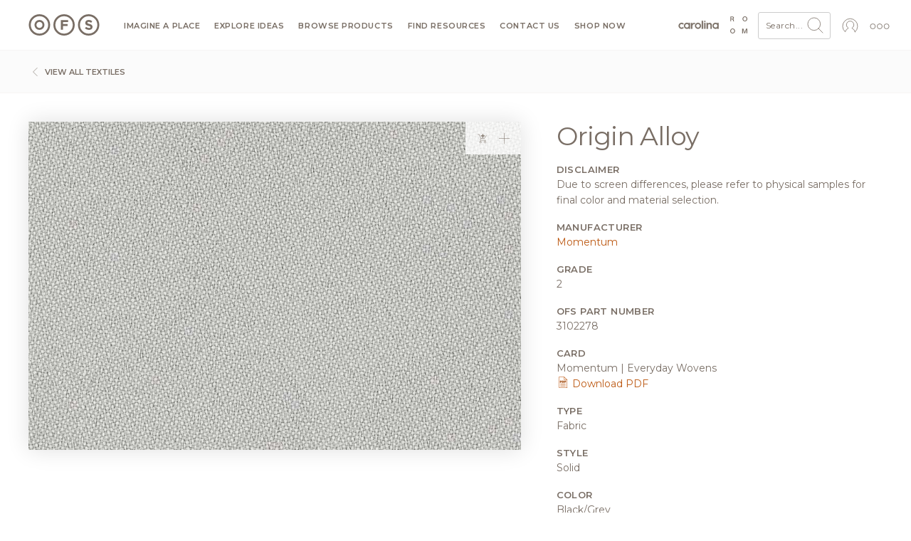

--- FILE ---
content_type: text/html; charset=UTF-8
request_url: https://ofs.com/textile/origin-alloy
body_size: 36174
content:

<!DOCTYPE html>
<html lang="en" dir="ltr" prefix="og: https://ogp.me/ns#">
  <head>
    <meta charset="utf-8" />
<meta name="keywords" content="furniture, office furniture, manufacturer, family owned, sustainable, design" />
<link rel="image_src" href="https://assets.ofs.com/misc/ofs-share.jpg" />
<meta property="og:site_name" content="OFS - Imagine a Place" />
<meta property="og:url" content="https://ofs.com/textile/origin-alloy" />
<meta property="og:title" content="OFS - Origin Alloy" />
<link rel="alternate" hreflang="x-default" href="https://ofs.com/textile/origin-alloy" />
<meta name="Generator" content="Drupal 11 (https://www.drupal.org)" />
<meta name="MobileOptimized" content="width" />
<meta name="HandheldFriendly" content="true" />
<meta name="viewport" content="width=device-width, initial-scale=1" />
<script type="application/ld+json">{
    "@context": "https://schema.org",
    "@graph": [
        {
            "@type": "WebSite",
            "@id": "248769019.website",
            "name": "OFS",
            "url": "https://ofs.com/textile/origin-alloy",
            "publisher": {
                "@type": "Organization",
                "@id": "248769019.publisher",
                "name": "OFS",
                "url": "https://ofs.com/textile/origin-alloy"
            }
        }
    ]
}</script>
<link rel="icon" href="/themes/custom/ofsbrands/favicon.ico" type="image/vnd.microsoft.icon" />
<link rel="canonical" href="https://ofs.com/textile/origin-alloy" />
<link rel="shortlink" href="https://ofs.com/node/49715" />

    <title>OFS - Origin Alloy</title>
    <link rel="stylesheet" media="all" href="/sites/default/files/css/css_uzIEOco-QM226fIY1mf2SlIOxj3Mr9hdMcHTti1Vgy4.css?delta=0&amp;language=en&amp;theme=ofsbrands&amp;include=eJxNyUEOgCAMBdELiZzpA5VgSktaSPT2umQ3eZPVKBZbA3zixnPo5ckgxWNWmSQzdCoNoXVU2m5lTeDg8-Wd_zJyXZbJP26JI9Q" />
<link rel="stylesheet" media="all" href="/sites/default/files/css/css_4OUZUyp5_8Lhv2iEbF-nu03Kf-TVReNvfcziOQ0GeCw.css?delta=1&amp;language=en&amp;theme=ofsbrands&amp;include=eJxNyUEOgCAMBdELiZzpA5VgSktaSPT2umQ3eZPVKBZbA3zixnPo5ckgxWNWmSQzdCoNoXVU2m5lTeDg8-Wd_zJyXZbJP26JI9Q" />
<link rel="stylesheet" media="all" href="/themes/contrib/gin/dist/css/components/ajax.css?t984ge" />

    <script type="application/json" data-drupal-selector="drupal-settings-json">{"path":{"baseUrl":"\/","pathPrefix":"","currentPath":"node\/49715","currentPathIsAdmin":false,"isFront":false,"currentLanguage":"en"},"pluralDelimiter":"\u0003","gtag":{"tagId":"","consentMode":false,"otherIds":[],"events":[],"additionalConfigInfo":[]},"suppressDeprecationErrors":true,"ajaxPageState":{"libraries":"[base64]","theme":"ofsbrands","theme_token":null},"ajaxTrustedUrl":{"form_action_p_pvdeGsVG5zNF_XLGPTvYSKCf43t8qZYSwcfZl2uzM":true},"gtm":{"tagId":null,"settings":{"data_layer":"dataLayer","include_classes":false,"allowlist_classes":"","blocklist_classes":"","include_environment":false,"environment_id":"","environment_token":""},"tagIds":["GTM-MNRZ83H"]},"ofs_openai":{"search_extension":false},"ofsutility":{"environement":"production","urls":{"current":"https:\/\/ofs.com\/","ofs":"https:\/\/ofs.com","carolina":"https:\/\/carolina.ofs.com","bryanashley":"https:\/\/bryanashley.ofs.com","myofs":null},"siteid":"ofs_domain"},"user":{"uid":0,"permissionsHash":"81e896f3bc39316f882ae7fab3543a0505e97f482715a7848bdb2aca236550cb"}}</script>
<script src="/sites/default/files/js/js_i95Q3En0xPpMBmECQOYZJVtbP1ez2Ydv5EN5nsZatr4.js?scope=header&amp;delta=0&amp;language=en&amp;theme=ofsbrands&amp;include=eJxty1EKwzAMA9ALNcuRip16JsWJi-1Ad_slfyvsR6AnxKostAdw5hkbP_sLTrif2DZ9--7QLiHPLIogi9CgH56L9qAeqUGQVRBPp6_ZyHVYmZegO-r8_tdkdKnFGseEGp-MCnb8gg_0YhXpC541Sug"></script>
<script src="/modules/contrib/google_tag/js/gtag.js?t984ge"></script>
<script src="/modules/contrib/google_tag/js/gtm.js?t984ge"></script>

          <link rel="shortcut icon" href="/themes/custom/ofsbrands/favicon.ico" type="image/vnd.microsoft.icon"/>
      <link rel="apple-touch-icon" sizes="180x180" href="/themes/custom/ofsbrands/apple-touch-icon.png">
      <link rel="icon" type="image/png" sizes="32x32" href="/themes/custom/ofsbrands/favicon-32x32.png">
      <link rel="icon" type="image/png" sizes="16x16" href="/themes/custom/ofsbrands/favicon-16x16.png">
      <link rel="manifest" href="/themes/custom/ofsbrands/site.webmanifest">
      <link rel="mask-icon" href="/themes/custom/ofsbrands/safari-pinned-tab.svg" color="#796e65">
        <meta name="msapplication-TileColor" content="#796e65">
    <meta name="theme-color" content="#796e65">
          <meta name="p:domain_verify" content="51fb100f2b9913a8a4ac45419f9aca72"/>
      <meta name="google-site-verification" content="owTyecbxnFPm2szByWBMm_LC34A4J0SvlZvyuDahlY8"/>
      </head>
  <body class="anonymous path-node page-node-type-materials context-textile-origin-alloy ofs_domain environment">
    <noscript><iframe src="https://www.googletagmanager.com/ns.html?id=GTM-MNRZ83H"
                  height="0" width="0" style="display:none;visibility:hidden"></iframe></noscript>

      <div class="dialog-off-canvas-main-canvas" data-off-canvas-main-canvas>
    
<div id="slideout" data-html2canvas-ignore="true">

  <div class="slideout account" data-id="account">
    <div class="close"><svg id="close" xmlns="http://www.w3.org/2000/svg" viewBox="0 0 32 32"><circle cx="16" cy="16" r="13.44141" style="fill:none;stroke:#796e65;stroke-linecap:round;stroke-miterlimit:10"/><line x1="11.03125" y1="11.03125" x2="21.0625" y2="21.0625" style="fill:none;stroke:#796e65;stroke-linecap:round;stroke-linejoin:round"/><line x1="11" y1="21" x2="21.03125" y2="11.03125" style="fill:none;stroke:#796e65;stroke-linecap:round;stroke-linejoin:round"/></svg></div>
    
    <div class="ofsauth-login-form block block-ofsauth block-ofsauth-login-block" data-drupal-selector="ofsauth-login-form" id="block-ofsloginblock">
  
      <h2>OFS Login</h2>
    
      <form action="/textile/origin-alloy" method="post" id="ofsauth-login-form" accept-charset="UTF-8">
  <input class="btn btn-primary button js-form-submit form-submit btn-sm" style="width:100%" data-drupal-selector="login" type="submit" id="login" name="op" value="Login" />
<a href="/user/register">Create an Account</a><a class="myofs-link" href="https://myofs.com" target="_blank">Access MyOFS dealer portal</a><input autocomplete="off" data-drupal-selector="form-prkfxzdjajy3mlncx1a-cwxlmd704esbljoucfeukak" type="hidden" name="form_build_id" value="form-pRKFXZdJAjY3mlNcx1A_cwxlMD704EsBlJouCfEUKak" class="form-control" />
<input data-drupal-selector="edit-ofsauth-login-form" type="hidden" name="form_id" value="ofsauth_login_form" class="form-control" />

</form>

  </div>

  </div>

  <div role="navigation" class="slideout navigation" data-id="navigation">
    <div class="title">Menu</div>
    <div id="block-mobile-menu" class="block block-ofsutility block-mobile-menu">
  
    
      <ul class="parent">
    <li>
          <a class="sub-menu" href="/imagine-a-place">
        Imagine a Place
        <svg width="6" height="4" viewBox="-2.5 -5 75 60" preserveAspectRatio="none">
          <path d="M0,0 l35,50 l35,-50" fill="none" stroke="#B1A192" stroke-linecap="round" stroke-width="12"></path>
        </svg>
      </a>
      <ul class="sub-dropdown">
                <li>
                      <a href="/imagine-a-place">Welcome</a>
                  </li>
                <li>
                      <a href="/imagine-a-place/articles">The Journal</a>
                  </li>
                <li>
                      <a class="sub-sub-menu" href="/imagine-a-place/publication/issue-1">
              Publications
              <svg width="6" height="4" viewBox="-2.5 -5 75 60" preserveAspectRatio="none">
                <path d="M0,0 l35,50 l35,-50" fill="none" stroke="#B1A192" stroke-linecap="round" stroke-width="12"></path>
              </svg>
            </a>
            <ul class="sub-sub-dropdown">
                            <li><a href="/imagine-a-place/publication/issue-1">Issue 1</a></li>
                            <li><a href="/imagine-a-place/publication/issue-2">Issue 2</a></li>
                            <li><a href="/imagine-a-place/publication/issue-3">Issue 3</a></li>
                            <li><a href="/imagine-a-place/publication/issue-4">Issue 4</a></li>
                            <li><a href="/imagine-a-place/publication/issue-5">Issue 5</a></li>
                          </ul>
                  </li>
                <li>
                      <a href="/imagine-a-place/videos">Videos</a>
                  </li>
              </ul>
      </li>
    <li>
          <a class="sub-menu" href="/explore/insights">
        Explore ideas
        <svg width="6" height="4" viewBox="-2.5 -5 75 60" preserveAspectRatio="none">
          <path d="M0,0 l35,50 l35,-50" fill="none" stroke="#B1A192" stroke-linecap="round" stroke-width="12"></path>
        </svg>
      </a>
      <ul class="sub-dropdown">
                <li>
                      <a href="/explore/case-studies">Case studies</a>
                  </li>
                <li>
                      <a href="/explore/insights">Insights</a>
                  </li>
                <li>
                      <a class="sub-sub-menu" href="/explore/ideas/industry">
              Industries
              <svg width="6" height="4" viewBox="-2.5 -5 75 60" preserveAspectRatio="none">
                <path d="M0,0 l35,50 l35,-50" fill="none" stroke="#B1A192" stroke-linecap="round" stroke-width="12"></path>
              </svg>
            </a>
            <ul class="sub-sub-dropdown">
                            <li><a href="/solutions/workplace">Workplace</a></li>
                            <li><a href="/healthcare">Healthcare</a></li>
                            <li><a href="/solutions/education">Education</a></li>
                            <li><a href="/solutions/hospitality">Hospitality</a></li>
                            <li><a href="/solutions/government">Government</a></li>
                          </ul>
                  </li>
                <li>
                      <a href="/explore/ideas/needs">Human needs</a>
                  </li>
                <li>
                      <a href="/explore/ideas/typicals">Typicals</a>
                  </li>
              </ul>
      </li>
    <li>
          <a class="sub-menu" href="/products/category">
        Browse products
        <svg width="6" height="4" viewBox="-2.5 -5 75 60" preserveAspectRatio="none">
          <path d="M0,0 l35,50 l35,-50" fill="none" stroke="#B1A192" stroke-linecap="round" stroke-width="12"></path>
        </svg>
      </a>
      <ul class="sub-dropdown">
                <li>
                      <a href="/products/category">Categories</a>
                  </li>
                <li>
                      <a href="https://catalog.ofs.com">Specify and price</a>
                  </li>
                <li>
                      <a href="/products/designer">Designers</a>
                  </li>
                <li>
                      <a href="/products/quickship">QuickShip</a>
                  </li>
              </ul>
      </li>
    <li>
          <a class="sub-menu" href="/you-plus">
        Find resources
        <svg width="6" height="4" viewBox="-2.5 -5 75 60" preserveAspectRatio="none">
          <path d="M0,0 l35,50 l35,-50" fill="none" stroke="#B1A192" stroke-linecap="round" stroke-width="12"></path>
        </svg>
      </a>
      <ul class="sub-dropdown">
                <li>
                      <a class="sub-sub-menu" href="/resources/textiles">
              Textiles
              <svg width="6" height="4" viewBox="-2.5 -5 75 60" preserveAspectRatio="none">
                <path d="M0,0 l35,50 l35,-50" fill="none" stroke="#B1A192" stroke-linecap="round" stroke-width="12"></path>
              </svg>
            </a>
            <ul class="sub-sub-dropdown">
                            <li><a href="/resources/textiles">Search textiles</a></li>
                            <li><a href="/com">COM calculator</a></li>
                            <li><a href="/textile-approval/request">Textile approval</a></li>
                          </ul>
                  </li>
                <li>
                      <a href="/resources/finishes">Finishes</a>
                  </li>
                <li>
                      <a class="sub-sub-menu" href="/resources/literature/brochures">
              Literature
              <svg width="6" height="4" viewBox="-2.5 -5 75 60" preserveAspectRatio="none">
                <path d="M0,0 l35,50 l35,-50" fill="none" stroke="#B1A192" stroke-linecap="round" stroke-width="12"></path>
              </svg>
            </a>
            <ul class="sub-sub-dropdown">
                            <li><a href="/resources/literature/brochures">Brochures</a></li>
                            <li><a href="/resources/literature/assembly">Assembly</a></li>
                            <li><a href="/resources/literature/lookbooks">Lookbooks</a></li>
                            <li><a href="/resources/literature/overviews">Overviews</a></li>
                          </ul>
                  </li>
                <li>
                      <a class="sub-sub-menu" href="/resources/documents">
              Documents
              <svg width="6" height="4" viewBox="-2.5 -5 75 60" preserveAspectRatio="none">
                <path d="M0,0 l35,50 l35,-50" fill="none" stroke="#B1A192" stroke-linecap="round" stroke-width="12"></path>
              </svg>
            </a>
            <ul class="sub-sub-dropdown">
                            <li><a href="/resources/documents/pricelists">Price lists</a></li>
                            <li><a href="/resources/documents/productcare">Product care</a></li>
                            <li><a href="/resources/documents/miscellaneous">Miscellaneous</a></li>
                          </ul>
                  </li>
                <li>
                      <a href="/tools">Tools</a>
                  </li>
                <li>
                      <a href="/resources/events">Events</a>
                  </li>
                <li>
                      <a href="/resources/ceu">CEU courses</a>
                  </li>
                <li>
                      <a href="/resources/documents/contracts">Contracts</a>
                  </li>
                <li>
                      <a class="sub-sub-menu" href="/common-ground">
              Common ground
              <svg width="6" height="4" viewBox="-2.5 -5 75 60" preserveAspectRatio="none">
                <path d="M0,0 l35,50 l35,-50" fill="none" stroke="#B1A192" stroke-linecap="round" stroke-width="12"></path>
              </svg>
            </a>
            <ul class="sub-sub-dropdown">
                            <li><a href="/resources/well">Our WELL team</a></li>
                            <li><a href="/resources/well/certification">Our journey to WELL</a></li>
                            <li><a href="/common-ground">Sustainability</a></li>
                          </ul>
                  </li>
                <li>
                      <a href="/lead-times">Lead times</a>
                  </li>
                <li>
                      <a href="/you-plus">You+</a>
                  </li>
              </ul>
      </li>
    <li>
          <a class="sub-menu" href="/resources/locator">
        Contact us
        <svg width="6" height="4" viewBox="-2.5 -5 75 60" preserveAspectRatio="none">
          <path d="M0,0 l35,50 l35,-50" fill="none" stroke="#B1A192" stroke-linecap="round" stroke-width="12"></path>
        </svg>
      </a>
      <ul class="sub-dropdown">
                <li>
                      <a href="/resources/locator">Contact a rep</a>
                  </li>
                <li>
                      <a href="/resources/showrooms">Showrooms</a>
                  </li>
                <li>
                      <a href="/careers">Careers</a>
                  </li>
              </ul>
      </li>
    <li>
          <a href="https://store.ofs.com/">Shop now</a>
      </li>
    <li>
          <a class="sub-menu" href="#">
        About OFS
        <svg width="6" height="4" viewBox="-2.5 -5 75 60" preserveAspectRatio="none">
          <path d="M0,0 l35,50 l35,-50" fill="none" stroke="#B1A192" stroke-linecap="round" stroke-width="12"></path>
        </svg>
      </a>
      <ul class="sub-dropdown">
                <li>
                      <a href="/about">Our story</a>
                  </li>
                <li>
                      <a href="/common-ground">Sustainability</a>
                  </li>
                <li>
                      <a href="/craftsmanship">Craftsmanship</a>
                  </li>
                <li>
                      <a href="/design">Design</a>
                  </li>
                <li>
                      <a href="/careers">Careers</a>
                  </li>
                <li>
                      <a href="/contact-us">Contacts</a>
                  </li>
                <li>
                      <a href="/resources/newsroom">Newsroom</a>
                  </li>
                <li>
                      <a href="/dei">DEI Committee</a>
                  </li>
              </ul>
      </li>
  </ul>
  </div>

    <div class="title">OFS Account</div>
    <div class="block block-profile">
      <ul class="parent">
        <li><span class="trigger-slideout"
                  data-target="account">
                          Login
                        <svg width="6" height="4" viewBox="-2.5 -5 75 60" preserveAspectRatio="none">
              <path d="M0,0 l35,50 l35,-50" fill="none" stroke="#B1A192" stroke-linecap="round"
                    stroke-width="12"></path>
            </svg>
          </span></li>
      </ul>
    </div>
    <div class="title">Brands</div>
    <div class="brands">
      <div class="brands-inner">
                  <a class="icon active ofs_domain"
             href="https://ofs.com"
             title="OFS">
            <svg id="ofs-logo" xmlns="http://www.w3.org/2000/svg" viewBox="0 0 360 109"><path d="M54.48,29A25.51,25.51,0,1,0,80,54.48,25.54,25.54,0,0,0,54.48,29Zm0,40.94A15.43,15.43,0,1,1,69.9,54.48,15.45,15.45,0,0,1,54.48,69.91Z" style="fill:#796e65"/><path d="M54.48,0A54.48,54.48,0,1,0,109,54.48,54.54,54.54,0,0,0,54.48,0Zm0,98.87A44.39,44.39,0,1,1,98.87,54.48,44.44,44.44,0,0,1,54.48,98.87Z" style="fill:#796e65"/><polygon points="163.67 79.19 174.54 79.19 174.54 60.06 198.13 60.06 198.13 50.17 174.54 50.17 174.54 39.65 201.3 39.65 201.3 29.77 163.67 29.77 163.67 79.19" style="fill:#796e65"/><path d="M180,0a54.48,54.48,0,1,0,54.48,54.48A54.54,54.54,0,0,0,180,0Zm0,98.87a44.39,44.39,0,1,1,44.39-44.39A44.44,44.44,0,0,1,180,98.87Z" style="fill:#796e65"/><path d="M309.76,49.61c-8.54-2.19-10.66-3.25-10.66-6.5V43c0-2.4,2.19-4.31,6.36-4.31s8.47,1.84,12.85,4.87l5.65-8.19a28.6,28.6,0,0,0-18.35-6.28c-10.1,0-17.3,5.93-17.3,14.9v.14c0,9.81,6.42,12.57,16.38,15.11,8.26,2.12,10,3.53,10,6.28v.14c0,2.89-2.68,4.66-7.13,4.66-5.65,0-10.31-2.33-14.76-6L286.32,72a31.44,31.44,0,0,0,21,7.91c10.66,0,18.15-5.5,18.15-15.32v-.14C325.43,55.82,319.78,52.22,309.76,49.61Z" style="fill:#796e65"/><path d="M305.52,0A54.48,54.48,0,1,0,360,54.48,54.54,54.54,0,0,0,305.52,0Zm0,98.87a44.39,44.39,0,1,1,44.39-44.39A44.44,44.44,0,0,1,305.52,98.87Z" style="fill:#796e65"/></svg>          </a>
          <a class="icon carolina_domain"
             href="https://carolina.ofs.com"
             title="Carolina">
            <svg id="carolinalogo" xmlns="http://www.w3.org/2000/svg" viewBox="0 0 390 144"><path d="M52.47692,77.23l-.02184-.02184a15.5573,15.5573,0,1,1,.02184-19.42775l.01092-.01092c2.01667-3.09417,3.78581-5.68963,5.82068-8.61635a25.73424,25.73424,0,1,0-.0364,36.68957c-1.90747-2.79567-3.65476-5.38386-5.7952-8.61271" style="fill:#796e65"/><path d="M84.94277,83.02048a15.54,15.54,0,1,1,15.54366-15.53637A15.55108,15.55108,0,0,1,84.94277,83.02048m15.54366-40.18416V47.059a25.70535,25.70535,0,1,0,0,40.84668v4.50293h10.15979V42.83632Z" style="fill:#796e65"/><path d="M326.25818,83.02048a15.54,15.54,0,1,1,15.54367-15.53637,15.55109,15.55109,0,0,1-15.54367,15.53637m15.54367-40.18416V47.059a25.70535,25.70535,0,1,0,0,40.84668v4.50293h10.15977V42.83632Z" style="fill:#796e65"/><path d="M143.98972,42.80464s6.35943-.648,10.69855,3.09054l-5.71875,8.86753s-1.36509-2.14408-5.43482-2.05308c-12.77346.27665-13.30857,20.55621-13.30857,20.55621V92.406h-11.139V42.83741h11.139V54.11474a15.98928,15.98928,0,0,1,13.76359-11.3101" style="fill:#796e65"/><path d="M178.24692,51.92444a15.56,15.56,0,1,0,15.56185,15.55822,15.57751,15.57751,0,0,0-15.56185-15.55822m0,41.29079a25.7344,25.7344,0,1,1,25.73256-25.73257,25.76339,25.76339,0,0,1-25.73256,25.73257" style="fill:#796e65"/><rect x="210.19806" y="24.99678" width="10.96429" height="67.40923" style="fill:#796e65"/><path d="M236.02782,24.99569a5.48215,5.48215,0,1,0,5.48578,5.48578,5.48482,5.48482,0,0,0-5.48578-5.48578" style="fill:#796e65"/><rect x="230.53948" y="42.83012" width="10.96792" height="49.5322" style="fill:#796e65"/><path d="M250.81723,42.83522h11.14264v8.42343c3.12694-4.51021,7.63714-8.47075,15.18691-8.47075,10.95337,0,17.30916,7.36777,17.30916,18.59778V92.4111H283.31328V64.79291c0-7.55342-3.77124-11.88161-10.4-11.88161-6.44317,0-10.95337,4.51385-10.95337,12.06362V92.4111H250.81723Z" style="fill:#796e65"/><path d="M158.26887,121.7765v-.04687c0-2.53906,2.09668-3.89063,5.14941-3.89063a12.79622,12.79622,0,0,1,3.70459.5127v-.41992c0-2.167-1.32812-3.28516-3.58838-3.28516a8.3887,8.3887,0,0,0-3.6582.88574l-.53564-1.46777a9.93817,9.93817,0,0,1,4.38037-1.00195,5.28447,5.28447,0,0,1,3.89111,1.32812,4.75416,4.75416,0,0,1,1.23486,3.51758v7.36328h-1.72412v-1.81738a5.28,5.28,0,0,1-4.35742,2.07324C160.52912,125.52748,158.26887,124.24623,158.26887,121.7765Zm8.87744-.93164v-1.165a12.54875,12.54875,0,0,0-3.542-.51269c-2.25977,0-3.51807.97851-3.51807,2.49316v.04688c0,1.51367,1.39795,2.39941,3.02881,2.39941C165.32893,124.10658,167.14631,122.755,167.14631,120.84486Z" style="fill:#796e65"/><path d="M172.61994,113.22572h1.79395v2.09668a4.56223,4.56223,0,0,1,4.124-2.35351c2.9126,0,4.61377,1.957,4.61377,4.82324v7.47949h-1.79443v-7.03711c0-2.23633-1.21143-3.63476-3.33155-3.63476a3.54482,3.54482,0,0,0-3.61181,3.77539v6.89648h-1.79395Z" style="fill:#796e65"/><path d="M192.16584,117.16322v-.04687a8.31867,8.31867,0,1,1,16.63623-.0459v.0459a8.31866,8.31866,0,1,1-16.63623.04687Zm14.72559,0v-.04687a6.48467,6.48467,0,0,0-6.43067-6.7334,6.40731,6.40731,0,0,0-6.38428,6.6875v.0459a6.48491,6.48491,0,0,0,6.43067,6.73437A6.40731,6.40731,0,0,0,206.89143,117.16322Z" style="fill:#796e65"/><path d="M212.807,108.96107h11.72022v1.70118h-9.8794v5.82519h8.83057v1.67774h-8.83057v7.10644H212.807Z" style="fill:#796e65"/><path d="M226.71516,122.89467l1.1416-1.35156a7.76734,7.76734,0,0,0,5.59228,2.30761c2.18994,0,3.63477-1.165,3.63477-2.77343v-.0459c0-1.51465-.81543-2.377-4.24072-3.09961-3.75147-.81543-5.47559-2.02637-5.47559-4.70606v-.04687c0-2.56348,2.26025-4.4502,5.35938-4.4502a8.50867,8.50867,0,0,1,5.73144,2.00391l-1.07178,1.4209A7.165,7.165,0,0,0,232.68,110.383c-2.12012,0-3.47168,1.165-3.47168,2.63281v.04688c0,1.53711.83887,2.39941,4.42725,3.16894,3.63476.792,5.312,2.12012,5.312,4.61328v.0459c0,2.79688-2.32959,4.61426-5.56836,4.61426A9.54171,9.54171,0,0,1,226.71516,122.89467Z" style="fill:#796e65"/><path d="M247.263,119.30678v-.04688a6.27423,6.27423,0,0,1,10.99756-4.14746l-1.18848,1.25879a4.86261,4.86261,0,0,0-3.65771-1.81738,4.44492,4.44492,0,0,0-4.31055,4.66015v.0459a4.50063,4.50063,0,0,0,4.42676,4.6836,4.97024,4.97024,0,0,0,3.68164-1.79395l1.1416,1.07129a6.23154,6.23154,0,0,1-11.09082-3.91406Z" style="fill:#796e65"/><path d="M260.19318,119.30678v-.04688a6.27935,6.27935,0,0,1,12.5586-.0459v.0459a6.25435,6.25435,0,0,1-6.31446,6.291A6.171,6.171,0,0,1,260.19318,119.30678Zm10.71778,0v-.04688a4.558,4.558,0,0,0-4.47364-4.70605A4.44577,4.44577,0,0,0,262.034,119.214v.0459a4.51912,4.51912,0,0,0,4.4502,4.6836A4.44463,4.44463,0,0,0,270.911,119.30678Z" style="fill:#796e65"/><path d="M275.89533,113.22572h1.79395v2.02637a4.40278,4.40278,0,0,1,3.89111-2.2832,4.09172,4.09172,0,0,1,3.86768,2.40039,4.802,4.802,0,0,1,4.24072-2.40039c2.773,0,4.47363,1.86425,4.47363,4.84668v7.45605h-1.79394v-7.03711c0-2.3291-1.165-3.63476-3.12207-3.63476-1.81739,0-3.3086,1.35156-3.3086,3.72851v6.94336h-1.79443v-7.083c0-2.26074-1.188-3.58886-3.09863-3.58886a3.49137,3.49137,0,0,0-3.35547,3.79785v6.874h-1.79395Z" style="fill:#796e65"/><path d="M298.00422,113.22572h1.79394v2.42285a5.41615,5.41615,0,0,1,4.61329-2.67968,5.8757,5.8757,0,0,1,5.75537,6.24511v.0459a5.89694,5.89694,0,0,1-5.75537,6.26758,5.43355,5.43355,0,0,1-4.61329-2.5625v6.03516h-1.79394Zm10.32178,6.05762v-.04687a4.33729,4.33729,0,0,0-4.24073-4.65918,4.49123,4.49123,0,0,0-4.35693,4.63671v.0459a4.48326,4.48326,0,0,0,4.35693,4.66016C306.41535,123.92006,308.326,122.19643,308.326,119.28334Z" style="fill:#796e65"/><path d="M312.44856,121.7765v-.04687c0-2.53906,2.09667-3.89063,5.14941-3.89063a12.79622,12.79622,0,0,1,3.70459.5127v-.41992c0-2.167-1.32813-3.28516-3.58838-3.28516a8.38867,8.38867,0,0,0-3.6582.88574l-.53565-1.46777a9.93824,9.93824,0,0,1,4.38037-1.00195,5.28449,5.28449,0,0,1,3.89112,1.32812,4.75416,4.75416,0,0,1,1.23486,3.51758v7.36328h-1.72412v-1.81738a5.28006,5.28006,0,0,1-4.35742,2.07324C314.70881,125.52748,312.44856,124.24623,312.44856,121.7765Zm8.87744-.93164v-1.165a12.54882,12.54882,0,0,0-3.542-.51269c-2.25976,0-3.51806.97851-3.51806,2.49316v.04688c0,1.51367,1.39795,2.39941,3.02881,2.39941C319.50861,124.10658,321.326,122.755,321.326,120.84486Z" style="fill:#796e65"/><path d="M326.79963,113.22572h1.79394v2.09668a4.56226,4.56226,0,0,1,4.124-2.35351c2.9126,0,4.61377,1.957,4.61377,4.82324v7.47949h-1.79444v-7.03711c0-2.23633-1.21142-3.63476-3.33154-3.63476a3.54483,3.54483,0,0,0-3.61182,3.77539v6.89648h-1.79394Z" style="fill:#796e65"/><path d="M349.46857,113.22572h1.91065l-5.05615,12.44239c-1.02539,2.49316-2.19043,3.40136-4.00782,3.40136a5.48072,5.48072,0,0,1-2.563-.60547l.606-1.42187a3.7697,3.7697,0,0,0,1.88721.44336c1.07178,0,1.74756-.55957,2.46973-2.26074l-5.47559-11.999h1.981l4.38037,10.042Z" style="fill:#796e65"/></svg>          </a>
          <a class="icon bryanashley_domain"
             href="https://bryanashley.ofs.com"
             title="Bryan Ashley">
            <svg
  version="1.1"
  id="svg2"
  width="770.77332"
  height="147.86667"
  viewBox="0 0 770.77332 147.86667"
  xmlns="http://www.w3.org/2000/svg">
  <g transform="matrix(1.3333333,0,0,-1.3333333,0,147.86667)">
    <g transform="scale(0.1)">
      <path
        d="m 2967.86,87.5391 v 12.4023 c -9.42,2.7306 -22.07,5.4496 -37.69,5.4496 -24.06,0 -37.45,-10.4105 -37.45,-26.5316 v -0.4883 c 0,-16.1211 14.88,-25.5508 32.24,-25.5508 23.56,0 42.9,14.3906 42.9,34.7188 m -94.48,-9.918 v 0.5 c 0,27.0269 22.32,41.4059 54.8,41.4059 16.37,0 28.02,-2.23 39.43,-5.453 v 4.461 c 0,23.063 -14.13,34.969 -38.19,34.969 -15.12,0 -27.03,-3.969 -38.93,-9.426 l -5.7,15.625 c 14.13,6.445 28.02,10.66 46.62,10.66 18.1,0 31.99,-4.711 41.41,-14.133 8.68,-8.679 13.14,-21.078 13.14,-37.445 V 40.4219 h -18.35 v 19.3476 c -8.93,-11.6601 -23.81,-22.0703 -46.37,-22.0703 -23.81,0 -47.86,13.6406 -47.86,39.9219"
        style="fill:#000000;"/>
      <path
        d="m 3026.11,168.625 h 19.1 v -22.316 c 8.43,13.886 21.82,25.043 43.89,25.043 30.99,0 49.1,-20.829 49.1,-51.329 V 40.4219 h -19.1 v 74.8871 c 0,23.808 -12.89,38.683 -35.46,38.683 -22.07,0 -38.43,-16.117 -38.43,-40.172 V 40.4219 h -19.1 V 168.625"
        style="fill:#000000;"/>
      <path
        d="m 3390.84,126.723 v 0.496 c 0,39.426 -28.77,71.664 -68.44,71.664 -39.68,0 -67.95,-31.742 -67.95,-71.168 v -0.496 c 0,-39.4299 28.76,-71.6682 68.44,-71.6682 39.68,0 67.95,31.7383 67.95,71.1722 m -156.72,0 v 0.496 c 0,47.855 35.95,89.765 88.77,89.765 52.82,0 88.28,-41.414 88.28,-89.269 v -0.496 c 0,-47.8596 -35.96,-89.7698 -88.77,-89.7698 -52.82,0 -88.28,41.4102 -88.28,89.2738"
        style="fill:#000000;"/>
      <path
        d="m 3453.8,214.008 h 124.73 V 195.906 H 3473.39 V 133.91 h 93.98 v -17.851 h -93.98 V 40.4219 H 3453.8 V 214.008"
        style="fill:#000000;"/>
      <path
        d="m 3601.81,65.7305 12.15,14.3789 c 18.1,-16.3711 35.46,-24.5508 59.51,-24.5508 23.31,0 38.69,12.4023 38.69,29.5117 v 0.4883 c 0,16.1214 -8.68,25.2964 -45.14,32.9844 -39.92,8.68 -58.27,21.574 -58.27,50.094 v 0.496 c 0,27.277 24.06,47.363 57.04,47.363 25.29,0 43.39,-7.191 61,-21.328 l -11.41,-15.125 c -16.12,13.145 -32.24,18.848 -50.09,18.848 -22.57,0 -36.95,-12.403 -36.95,-28.024 v -0.496 c 0,-16.367 8.93,-25.539 47.12,-33.723 38.68,-8.433 56.54,-22.566 56.54,-49.0972 v -0.5 c 0,-29.7617 -24.8,-49.1016 -59.27,-49.1016 -27.53,0 -50.09,9.1797 -70.92,27.7813"
        style="fill:#000000;"/>
      <path
        d="m 3820.48,103.91 v 0.488 c 0,36.207 28.27,66.957 65.72,66.957 24.3,0 39.42,-10.167 51.33,-22.812 l -12.65,-13.391 c -10.17,10.664 -21.58,19.34 -38.93,19.34 -26.04,0 -45.88,-22.066 -45.88,-49.594 v -0.5 c 0,-27.7691 20.33,-49.8394 47.12,-49.8394 16.36,0 29.01,8.1797 39.18,19.0898 L 3938.52,62.25 c -12.9,-14.3906 -28.27,-24.8008 -52.32,-24.8008 -37.45,0 -65.72,30.5 -65.72,66.4608"
        style="fill:#000000;"/>
      <path
        d="m 4072.15,103.91 v 0.488 c 0,27.532 -20.58,50.094 -47.61,50.094 -27.77,0 -46.87,-22.562 -46.87,-49.594 v -0.5 c 0,-27.5191 20.34,-49.8394 47.37,-49.8394 27.77,0 47.11,22.3203 47.11,49.3514 m -114.07,0 v 0.488 c 0,36.207 28.27,66.957 66.96,66.957 38.43,0 66.7,-30.253 66.7,-66.457 v -0.5 c 0,-36.1988 -28.52,-66.9488 -67.2,-66.9488 -38.44,0 -66.46,30.25 -66.46,66.4608"
        style="fill:#000000;"/>
      <path
        d="m 4125.19,168.625 h 19.1 v -21.574 c 8.43,12.648 19.84,24.301 41.41,24.301 20.83,0 34.22,-11.157 41.16,-25.539 9.18,14.132 22.82,25.539 45.13,25.539 29.51,0 47.62,-19.836 47.62,-51.579 V 40.4219 h -19.1 v 74.8871 c 0,24.8 -12.4,38.683 -33.23,38.683 -19.34,0 -35.21,-14.379 -35.21,-39.676 V 40.4219 h -19.09 v 75.3831 c 0,24.054 -12.65,38.187 -32.98,38.187 -20.34,0 -35.71,-16.859 -35.71,-40.418 V 40.4219 h -19.1 V 168.625"
        style="fill:#000000;"/>
      <path
        d="m 4470.33,104.16 v 0.488 c 0,30.258 -20.83,49.602 -45.13,49.602 -23.81,0 -46.37,-20.086 -46.37,-49.352 v -0.488 c 0,-29.7616 22.56,-49.6014 46.37,-49.6014 24.8,0 45.13,18.3516 45.13,49.3514 m -109.85,64.473 h 19.09 v -25.789 c 10.42,15.375 25.54,28.515 49.1,28.515 30.75,0 61.25,-24.3 61.25,-66.461 v -0.488 c 0,-41.91 -30.25,-66.7108 -61.25,-66.7108 -23.8,0 -39.18,12.9024 -49.1,27.2813 V 0.75 h -19.09 v 167.883"
        style="fill:#000000;"/>
      <path
        d="m 4608.68,87.5391 v 12.4023 c -9.42,2.7306 -22.07,5.4496 -37.69,5.4496 -24.06,0 -37.45,-10.4105 -37.45,-26.5316 v -0.4883 c 0,-16.1211 14.88,-25.5508 32.24,-25.5508 23.56,0 42.9,14.3906 42.9,34.7188 m -94.48,-9.918 v 0.5 c 0,27.0269 22.32,41.4059 54.8,41.4059 16.37,0 28.03,-2.23 39.43,-5.453 v 4.461 c 0,23.063 -14.13,34.969 -38.18,34.969 -15.13,0 -27.03,-3.969 -38.94,-9.426 l -5.7,15.625 c 14.13,6.445 28.02,10.66 46.62,10.66 18.1,0 31.99,-4.711 41.41,-14.133 8.68,-8.679 13.14,-21.078 13.14,-37.445 V 40.4219 h -18.35 v 19.3476 c -8.92,-11.6601 -23.8,-22.0703 -46.37,-22.0703 -23.8,0 -47.86,13.6406 -47.86,39.9219"
        style="fill:#000000;"/>
      <path
        d="m 4666.93,168.625 h 19.09 v -22.316 c 8.44,13.886 21.83,25.043 43.9,25.043 30.99,0 49.1,-20.829 49.1,-51.329 V 40.4219 h -19.1 v 74.8871 c 0,23.808 -12.89,38.683 -35.46,38.683 -22.07,0 -38.44,-16.117 -38.44,-40.172 V 40.4219 h -19.09 V 168.625"
        style="fill:#000000;"/>
      <path
        d="m 4908.18,168.625 h 20.34 L 4874.71,36.2109 C 4863.79,9.67188 4851.39,0 4832.05,0 c -10.66,0 -18.6,2.23047 -27.27,6.44922 l 6.44,15.12108 c 6.2,-3.2187 11.91,-4.7109 20.09,-4.7109 11.41,0 18.6,5.9492 26.28,24.0625 l -58.27,127.7031 h 21.08 l 46.62,-106.875 41.16,106.875"
        style="fill:#000000;"/>
      <path
        d="m 1056.58,235.785 c -35.68,0 -63.119,5.969 -97.857,21.293 l -5.11,2.254 20.418,51.676 5.625,-2.711 c 23.414,-11.293 43.064,-17.402 79.754,-17.402 46.8,0 75.99,28.804 110.92,109.886 L 937.633,883.977 h 66.787 l 196.32,-411.168 170.72,411.168 h 63.66 L 1222.73,376.512 c -41.47,-98.645 -91.15,-140.727 -166.15,-140.727"
        style="fill:#000000;"/>
      <path
        d="m 5271.46,235.785 c -35.69,0 -63.12,5.969 -97.87,21.293 l -5.1,2.254 20.43,51.676 5.62,-2.711 c 23.4,-11.293 43.04,-17.402 79.74,-17.402 46.81,0 76.01,28.804 110.93,109.886 L 5152.5,883.977 h 66.81 l 196.31,-411.168 170.72,411.168 H 5650 L 5437.61,376.512 c -41.47,-98.645 -91.16,-140.727 -166.15,-140.727"
        style="fill:#000000;"/>
      <path
        d="M 598.707,389.945 V 883.977 H 656.66 V 778.074 c 40.539,71.633 112.871,113.653 197.891,113.653 3.426,0 6.851,-0.063 10.316,-0.204 l 5.574,-0.222 V 828.836 H 859.898 C 758.734,828.836 656.66,756.055 656.66,593.453 V 389.945 h -57.953"
        style="fill:#000000;"/>
      <path
        d="m 2478.08,389.945 v 292.418 c 0,99.43 -55.11,158.774 -147.42,158.774 -92.13,0 -161.62,-71.504 -161.62,-166.336 V 389.945 h -57.95 v 494.032 h 57.95 v -71.442 c 37.95,54.953 94.44,82.781 168.22,82.781 120.75,0 198.77,-80.246 198.77,-204.433 V 389.945 h -57.95"
        style="fill:#000000;"/>
      <path
        d="m 3624.67,386.23 c -69.16,0 -148.21,27.782 -201.37,70.747 l -4.34,3.531 34.28,45.754 4.65,-3.547 c 53.72,-40.934 110.79,-61.676 169.6,-61.676 65.08,0 110.53,35.043 110.53,85.223 v 1.875 c 0,51.426 -55.91,71.254 -123.45,90.152 l -4.05,1.168 c -77.68,22.254 -165.73,47.484 -165.73,135.828 v 1.875 c 0,81.348 67.75,138.156 164.74,138.156 57.65,0 124.47,-20.503 174.39,-53.531 l 4.77,-3.152 -30.84,-48.258 -4.91,3.23 c -46.22,30.239 -97.83,46.903 -145.31,46.903 -61.19,0 -103.92,-31.957 -103.92,-77.727 v -1.859 c 0,-50.195 66.13,-69.094 130.09,-87.363 82.53,-22.95 163.14,-52.668 163.14,-139.786 v -1.886 c 0,-84.391 -72.45,-145.657 -172.27,-145.657"
        style="fill:#000000;"/>
      <path
        d="m 4274.29,389.945 v 292.418 c 0,99.43 -55.09,158.774 -147.4,158.774 -89.13,0 -161.63,-81.852 -161.63,-182.465 V 389.945 h -57.97 v 702.105 h 57.97 V 812.52 c 37.96,54.968 94.47,82.796 168.24,82.796 120.76,0 198.79,-80.246 198.79,-204.433 V 389.945 h -58"
        style="fill:#000000;"/>
      <path
        d="m 4468.18,389.945 v 702.105 h 57.97 V 389.945 h -57.97"
        style="fill:#000000;"/>
      <path
        d="m 1723.41,834.539 c -106.81,0 -193.72,-86.894 -193.72,-193.711 0,-106.816 86.91,-193.711 193.72,-193.711 106.82,0 193.72,86.895 193.72,193.711 0,106.817 -86.9,193.711 -193.72,193.711 z m 2.73,-448.199 c -140.33,0 -254.48,114.172 -254.48,254.488 0,140.317 114.15,254.488 254.48,254.488 73.9,0 142.65,-31.433 191.08,-86.781 v 75.442 h 57.96 V 389.945 h -57.96 v 83.176 C 1868.79,417.777 1800.04,386.34 1726.14,386.34"
        style="fill:#000000;"/>
      <path
        d="m 3059.6,834.539 c -106.82,0 -193.71,-86.894 -193.71,-193.711 0,-106.816 86.89,-193.711 193.71,-193.711 106.82,0 193.71,86.895 193.71,193.711 0,106.817 -86.89,193.711 -193.71,193.711 z m 2.73,-448.199 c -140.32,0 -254.49,114.172 -254.49,254.488 0,140.317 114.17,254.488 254.49,254.488 73.88,0 142.64,-31.433 191.08,-86.796 v 75.457 h 57.97 V 389.945 h -57.97 v 83.192 c -48.44,-55.36 -117.2,-86.797 -191.08,-86.797"
        style="fill:#000000;"/>
      <path
        d="m 251.766,834.539 c -106.817,0 -193.7191,-86.894 -193.7191,-193.711 0,-106.816 86.9021,-193.711 193.7191,-193.711 106.816,0 193.718,86.895 193.718,193.711 0,106.817 -86.902,193.711 -193.718,193.711 z M 249.039,386.34 c -73.891,0 -142.648,31.437 -191.0859,86.797 V 389.945 H 0 V 1092.05 H 57.9531 V 808.52 c 48.4379,55.363 117.1949,86.796 191.0859,86.796 140.324,0 254.484,-114.171 254.484,-254.488 0,-140.316 -114.16,-254.488 -254.484,-254.488"
        style="fill:#000000;"/>
      <path
        d="m 5061.72,667.289 c -11.99,102.926 -77.55,169.063 -168.43,169.063 -96.82,0 -174.28,-70.719 -186.42,-169.063 z M 4893.29,386.34 c -135.69,0 -246.08,114.973 -246.08,256.301 0,141.168 108.09,251.75 246.08,251.75 132.16,0 228.07,-105.875 228.07,-251.75 0,-4.504 -0.81,-19.879 -1.15,-23.36 l -0.5,-5.258 h -412.27 c 14.06,-97.179 92.91,-169.644 185.85,-169.644 64.1,0 125.53,27.941 160.29,72.906 l 3.82,4.945 4.65,-4.16 c 36.95,-33.058 36.95,-33.058 36.54,-36.144 l -0.2,-1.59 -1,-1.246 c -45.47,-57.203 -123.68,-92.75 -204.1,-92.75"
        style="fill:#000000;"/>
      <path
        d="m 5717.27,1042.39 c 9.7,0 15.11,5.04 15.11,12.43 0,8.14 -5.81,12 -15.11,12 h -18.22 v -24.43 z m -29.07,34.13 h 30.24 c 13.94,0 25.19,-7.39 25.19,-20.95 0,-11.24 -7.37,-17.83 -16.66,-20.52 l 18.99,-26.36 h -13.58 l -17.04,24.81 h -16.29 v -24.81 h -10.85 z m 84.89,-35.3 v 0.42 c 0,32.95 -25.58,60.06 -59.68,60.06 -33.73,0 -59.71,-27.53 -59.71,-60.48 v -0.38 c 0,-32.95 25.59,-60.063 59.71,-60.063 33.7,0 59.68,27.493 59.68,60.443 z m -127.13,-0.38 v 0.38 c 0,36.85 29.84,67.83 67.45,67.83 37.96,0 67.43,-30.6 67.43,-67.41 v -0.42 c 0,-36.81 -29.84,-67.825 -67.43,-67.825 -37.99,0 -67.45,30.635 -67.45,67.445"
        style="fill:#000000;"/>
    </g>
  </g>
</svg>
          </a>
          <a class="icon room_domain"
             href="/room"
             title="ROOM">
            <svg xmlns="http://www.w3.org/2000/svg" viewBox="0 0 100.21 100"><g id="Layer_2" data-name="Layer 2"><g id="Layer_1-2" data-name="Layer 1"><path d="M70.23,71.55a1.38,1.38,0,0,1,.2,0h6.65a1,1,0,0,1,.25.51q1.78,5.32,3.58,10.64L84.72,94c0,.17.12.33.21.56.09-.22.16-.37.21-.52l4.2-12.37L92.61,72c.06-.17.13-.34.2-.52h6.65l.23,0a.46.46,0,0,1,.06.16q0,13.83,0,27.66a.8.8,0,0,1,0,.18s-.07,0-.1,0H95.36l-.21,0c0-.09,0-.17,0-.24s0-.33,0-.5q0-10.51,0-21a1.42,1.42,0,0,0-.07-.65c-.33.8-.55,1.56-.81,2.29s-.51,1.5-.77,2.25-.5,1.47-.76,2.2-.51,1.49-.77,2.24l-.77,2.25c-.26.75-.51,1.5-.77,2.24s-.51,1.5-.77,2.25-.5,1.46-.76,2.2-.51,1.49-.77,2.24-.51,1.5-.76,2.23c-.39.08-3.74.11-4.77,0-.16-.11-.18-.31-.23-.47L79.83,91.8l-4.78-14c0-.15-.11-.3-.18-.46-.13,0-.08.15-.08.21s0,.33,0,.5V98.94c0,.2,0,.39,0,.6a.76.76,0,0,1-.21.06H70.36l-.12,0a2,2,0,0,1-.07-.26c0-.13,0-.26,0-.39V72.19A1.4,1.4,0,0,1,70.23,71.55Z"/><path d="M28.24,85.32a16.07,16.07,0,0,1-1.57,7.2,13.09,13.09,0,0,1-8.65,7,15.34,15.34,0,0,1-5.4.42,14.36,14.36,0,0,1-5-1.36A13.22,13.22,0,0,1,.85,90.81,16.07,16.07,0,0,1,0,85a15.25,15.25,0,0,1,1-5.13,13.1,13.1,0,0,1,10.15-8.55,14.78,14.78,0,0,1,8,.55,13.11,13.11,0,0,1,8.19,8.3,14.8,14.8,0,0,1,.82,4.06C28.2,84.64,28.23,85.09,28.24,85.32Zm-4.82-.1a11.42,11.42,0,0,0-.22-2.1,10.26,10.26,0,0,0-1.27-3.52,8.39,8.39,0,0,0-5.23-4,9.9,9.9,0,0,0-5,0,8.43,8.43,0,0,0-4.8,3.2A9.76,9.76,0,0,0,5.2,82.31a13.09,13.09,0,0,0-.33,4.41,11.26,11.26,0,0,0,.92,3.67,8.58,8.58,0,0,0,5.1,4.81,9.47,9.47,0,0,0,4.29.48,8.72,8.72,0,0,0,7.34-5.47A12.62,12.62,0,0,0,23.42,85.22Z"/><path d="M100.21,14.3a16.11,16.11,0,0,1-1.35,6.76,13.08,13.08,0,0,1-9.28,7.56,14.81,14.81,0,0,1-8.39-.39,13.08,13.08,0,0,1-8.38-8.42A15.86,15.86,0,0,1,72,14.17a16.05,16.05,0,0,1,.88-5.05A13.25,13.25,0,0,1,83.06.31a15,15,0,0,1,8,.52,13.08,13.08,0,0,1,8.25,8.3,14.39,14.39,0,0,1,.83,4C100.17,13.6,100.2,14.06,100.21,14.3Zm-4.8.24c0-.54-.07-1.09-.13-1.63a10.58,10.58,0,0,0-1.1-3.77A8.52,8.52,0,0,0,89,4.7a9.9,9.9,0,0,0-4.36-.33,8.48,8.48,0,0,0-5.57,3.09,9.72,9.72,0,0,0-2,4.3,13,13,0,0,0-.22,4.13A11.26,11.26,0,0,0,78,19.82a8.51,8.51,0,0,0,4.68,4.32,9.57,9.57,0,0,0,4.37.57,9,9,0,0,0,3.75-1.15A8.76,8.76,0,0,0,94.56,19,12.61,12.61,0,0,0,95.41,14.54Z"/><path d="M16.56,16l.48.22A5.61,5.61,0,0,1,20,19.13a9.36,9.36,0,0,1,.67,2.06q.74,3.42,1.46,6.82c0,.18.07.35.1.56a1.38,1.38,0,0,1-.25.05h-4.4l-.14,0c0-.1-.09-.22-.12-.34q-.6-2.85-1.21-5.7c-.1-.49-.24-1-.37-1.44a1.75,1.75,0,0,0-.12-.32,4.66,4.66,0,0,0-3.9-3.16,12.77,12.77,0,0,0-1.63-.12H5.94a.75.75,0,0,0-.5.08c-.06.51,0,1,0,1.56v9.41a1.91,1.91,0,0,1-.26.05H.89a1.31,1.31,0,0,1-.22,0l0-.29a2.8,2.8,0,0,1,0-.29V1.18c0-.2,0-.39,0-.61a3.47,3.47,0,0,1,.42,0H12.4a12.24,12.24,0,0,1,3.89.59,9,9,0,0,1,2.09,1,7.14,7.14,0,0,1,3,4.06,8.67,8.67,0,0,1,0,4.79,7.14,7.14,0,0,1-3.68,4.5c-.17.1-.35.18-.53.27ZM5.44,13.32h7.27A4.77,4.77,0,0,0,14.25,13a3.92,3.92,0,0,0,2.49-2.75,4.31,4.31,0,0,0,.12-1.52,4,4,0,0,0-2.58-3.55,5,5,0,0,0-1.83-.37H6a.88.88,0,0,0-.51.06c-.07.49-.1,5,0,8.07C5.41,13,5.43,13.14,5.44,13.32Z"/></g></g></svg>          </a>
              </div>
    </div>
  </div>

</div>

<header role="banner">

  <div id="mobile-navigation" class="block navigation">
    <span class="icon"><svg id="burger" xmlns="http://www.w3.org/2000/svg" viewBox="0 0 32 32">
  <line x1="2" y1="12" x2="30" y2="12"
        style="fill:none;stroke:#796e65;stroke-linecap:round;stroke-miterlimit:10"/>
  <line x1="2" y1="20" x2="30" y2="20"
        style="fill:none;stroke:#796e65;stroke-linecap:round;stroke-miterlimit:10"/>
</svg>
</span>
  </div>

  <div id="headermeta" class="block">

    <div id="secondary-brands" class="ofs_domain_active block">
      <!-- domain: ofs_domain carolina_domain -->
              <a alt="Carolina"
           title="Carolina"
           class="carolina"
           href="https://carolina.ofs.com">
          <?xml version="1.0" encoding="utf-8"?>
<svg version="1.1" id="carolinalogo" xmlns="http://www.w3.org/2000/svg" xmlns:xlink="http://www.w3.org/1999/xlink" x="0px"
	 y="0px" viewBox="0 0 390 144" style="enable-background:new 0 0 390 144;" xml:space="preserve">
<style type="text/css">
	#carolinalogo .st0{fill:#796E65;}
</style>
<title></title>
<path class="st0" d="M52.5,77.2L52.5,77.2c-5.4,6.7-15.2,7.8-21.9,2.4s-7.8-15.2-2.4-21.9S43.3,50,50,55.3c0.9,0.7,1.7,1.5,2.4,2.4
	l0,0c2-3.1,3.8-5.7,5.8-8.6c-10.1-10-26.4-9.9-36.4,0.3s-9.9,26.4,0.3,36.4c10,9.9,26.1,9.9,36.1,0C56.4,83,54.6,80.5,52.5,77.2"/>
<path class="st0" d="M84.9,83c-8.6,0-15.5-7-15.5-15.5c0-8.6,7-15.5,15.5-15.5c8.6,0,15.5,7,15.5,15.5C100.5,76.1,93.5,83,84.9,83
	 M100.5,42.8v4.2c-11.3-8.6-27.4-6.5-36,4.8s-6.5,27.4,4.8,36c9.2,7,22,7,31.2,0v4.5h10.2V42.8H100.5z"/>
<path class="st0" d="M326.3,83c-8.6,0-15.5-7-15.5-15.5c0-8.6,7-15.5,15.5-15.5c8.6,0,15.5,7,15.5,15.5
	C341.8,76.1,334.8,83,326.3,83 M341.8,42.8v4.2c-11.3-8.6-27.4-6.5-36,4.8c-8.6,11.3-6.5,27.4,4.8,36c9.2,7,22,7,31.2,0v4.5H352
	V42.8H341.8z"/>
<path class="st0" d="M144,42.8c0,0,6.4-0.6,10.7,3.1l-5.7,8.9c0,0-1.4-2.1-5.4-2.1c-12.8,0.3-13.3,20.6-13.3,20.6v19.1h-11.1V42.8
	h11.1v11.3C132.1,47.9,137.5,43.4,144,42.8"/>
<path class="st0" d="M178.2,51.9c-8.6,0-15.6,7-15.6,15.6c0,8.6,7,15.6,15.6,15.6c8.6,0,15.6-7,15.6-15.6
	C193.8,58.9,186.8,51.9,178.2,51.9 M178.2,93.2c-14.2,0-25.7-11.5-25.7-25.7c0-14.2,11.5-25.7,25.7-25.7c14.2,0,25.7,11.5,25.7,25.7
	c0,0,0,0,0,0C204,81.7,192.5,93.2,178.2,93.2"/>
<rect x="210.2" y="25" class="st0" width="11" height="67.4"/>
<path class="st0" d="M236,25c-3,0-5.5,2.5-5.5,5.5c0,3,2.5,5.5,5.5,5.5c3,0,5.5-2.5,5.5-5.5C241.5,27.5,239.1,25,236,25
	C236,25,236,25,236,25"/>
<rect x="230.5" y="42.8" class="st0" width="11" height="49.5"/>
<path class="st0" d="M250.8,42.8H262v8.4c3.1-4.5,7.6-8.5,15.2-8.5c11,0,17.3,7.4,17.3,18.6v31h-11.1V64.8c0-7.6-3.8-11.9-10.4-11.9
	c-6.4,0-11,4.5-11,12.1v27.4h-11.1V42.8z"/>
</svg>
          <span>Healthcare</span>
        </a>
        <a alt="ROOM"
           title="ROOM"
           class="room"
           href="/room"> <svg xmlns="http://www.w3.org/2000/svg" viewBox="0 0 100.21 100"><g id="Layer_2" data-name="Layer 2"><g id="Layer_1-2" data-name="Layer 1"><path d="M70.23,71.55a1.38,1.38,0,0,1,.2,0h6.65a1,1,0,0,1,.25.51q1.78,5.32,3.58,10.64L84.72,94c0,.17.12.33.21.56.09-.22.16-.37.21-.52l4.2-12.37L92.61,72c.06-.17.13-.34.2-.52h6.65l.23,0a.46.46,0,0,1,.06.16q0,13.83,0,27.66a.8.8,0,0,1,0,.18s-.07,0-.1,0H95.36l-.21,0c0-.09,0-.17,0-.24s0-.33,0-.5q0-10.51,0-21a1.42,1.42,0,0,0-.07-.65c-.33.8-.55,1.56-.81,2.29s-.51,1.5-.77,2.25-.5,1.47-.76,2.2-.51,1.49-.77,2.24l-.77,2.25c-.26.75-.51,1.5-.77,2.24s-.51,1.5-.77,2.25-.5,1.46-.76,2.2-.51,1.49-.77,2.24-.51,1.5-.76,2.23c-.39.08-3.74.11-4.77,0-.16-.11-.18-.31-.23-.47L79.83,91.8l-4.78-14c0-.15-.11-.3-.18-.46-.13,0-.08.15-.08.21s0,.33,0,.5V98.94c0,.2,0,.39,0,.6a.76.76,0,0,1-.21.06H70.36l-.12,0a2,2,0,0,1-.07-.26c0-.13,0-.26,0-.39V72.19A1.4,1.4,0,0,1,70.23,71.55Z"/><path d="M28.24,85.32a16.07,16.07,0,0,1-1.57,7.2,13.09,13.09,0,0,1-8.65,7,15.34,15.34,0,0,1-5.4.42,14.36,14.36,0,0,1-5-1.36A13.22,13.22,0,0,1,.85,90.81,16.07,16.07,0,0,1,0,85a15.25,15.25,0,0,1,1-5.13,13.1,13.1,0,0,1,10.15-8.55,14.78,14.78,0,0,1,8,.55,13.11,13.11,0,0,1,8.19,8.3,14.8,14.8,0,0,1,.82,4.06C28.2,84.64,28.23,85.09,28.24,85.32Zm-4.82-.1a11.42,11.42,0,0,0-.22-2.1,10.26,10.26,0,0,0-1.27-3.52,8.39,8.39,0,0,0-5.23-4,9.9,9.9,0,0,0-5,0,8.43,8.43,0,0,0-4.8,3.2A9.76,9.76,0,0,0,5.2,82.31a13.09,13.09,0,0,0-.33,4.41,11.26,11.26,0,0,0,.92,3.67,8.58,8.58,0,0,0,5.1,4.81,9.47,9.47,0,0,0,4.29.48,8.72,8.72,0,0,0,7.34-5.47A12.62,12.62,0,0,0,23.42,85.22Z"/><path d="M100.21,14.3a16.11,16.11,0,0,1-1.35,6.76,13.08,13.08,0,0,1-9.28,7.56,14.81,14.81,0,0,1-8.39-.39,13.08,13.08,0,0,1-8.38-8.42A15.86,15.86,0,0,1,72,14.17a16.05,16.05,0,0,1,.88-5.05A13.25,13.25,0,0,1,83.06.31a15,15,0,0,1,8,.52,13.08,13.08,0,0,1,8.25,8.3,14.39,14.39,0,0,1,.83,4C100.17,13.6,100.2,14.06,100.21,14.3Zm-4.8.24c0-.54-.07-1.09-.13-1.63a10.58,10.58,0,0,0-1.1-3.77A8.52,8.52,0,0,0,89,4.7a9.9,9.9,0,0,0-4.36-.33,8.48,8.48,0,0,0-5.57,3.09,9.72,9.72,0,0,0-2,4.3,13,13,0,0,0-.22,4.13A11.26,11.26,0,0,0,78,19.82a8.51,8.51,0,0,0,4.68,4.32,9.57,9.57,0,0,0,4.37.57,9,9,0,0,0,3.75-1.15A8.76,8.76,0,0,0,94.56,19,12.61,12.61,0,0,0,95.41,14.54Z"/><path d="M16.56,16l.48.22A5.61,5.61,0,0,1,20,19.13a9.36,9.36,0,0,1,.67,2.06q.74,3.42,1.46,6.82c0,.18.07.35.1.56a1.38,1.38,0,0,1-.25.05h-4.4l-.14,0c0-.1-.09-.22-.12-.34q-.6-2.85-1.21-5.7c-.1-.49-.24-1-.37-1.44a1.75,1.75,0,0,0-.12-.32,4.66,4.66,0,0,0-3.9-3.16,12.77,12.77,0,0,0-1.63-.12H5.94a.75.75,0,0,0-.5.08c-.06.51,0,1,0,1.56v9.41a1.91,1.91,0,0,1-.26.05H.89a1.31,1.31,0,0,1-.22,0l0-.29a2.8,2.8,0,0,1,0-.29V1.18c0-.2,0-.39,0-.61a3.47,3.47,0,0,1,.42,0H12.4a12.24,12.24,0,0,1,3.89.59,9,9,0,0,1,2.09,1,7.14,7.14,0,0,1,3,4.06,8.67,8.67,0,0,1,0,4.79,7.14,7.14,0,0,1-3.68,4.5c-.17.1-.35.18-.53.27ZM5.44,13.32h7.27A4.77,4.77,0,0,0,14.25,13a3.92,3.92,0,0,0,2.49-2.75,4.31,4.31,0,0,0,.12-1.52,4,4,0,0,0-2.58-3.55,5,5,0,0,0-1.83-.37H6a.88.88,0,0,0-.51.06c-.07.49-.1,5,0,8.07C5.41,13,5.43,13.14,5.44,13.32Z"/></g></g></svg>        </a>
          </div>

    <div id="header-icons">
      <div class="wrapper wrapper-search">
        <div class="box">Search...</div>
        <span class="search icon"><svg id="search-icon" xmlns="http://www.w3.org/2000/svg" viewBox="0 0 32 32"><circle cx="13.82035" cy="13.82035" r="11.30535" style="fill:none;stroke:#796e65;stroke-miterlimit:10"/><line x1="21.81407" y1="21.81407" x2="29.485" y2="29.485" style="fill:none;stroke:#796e65;stroke-linecap:round;stroke-miterlimit:10"/></svg>
</span>
      </div>
      <span class="wrapper wrapper-account">
        <span class="account trigger-slideout icon" data-target="account">
          <svg id="Layer_1" data-name="Layer 1" xmlns="http://www.w3.org/2000/svg" viewBox="0 0 32 32">
  <path
    d="M24.87607,27.81789a9.92827,9.92827,0,0,0-5.83663-6.68075,6.68444,6.68444,0,1,0-6.07793,0,9.92126,9.92126,0,0,0-5.836,6.6821h0a13.485,13.485,0,1,1,17.75059-.00135Z"
    style="fill:none;stroke-linecap:round;stroke-linejoin:round"/>
</svg>
        </span>
      </span>
      <span class="wrapper wrapper-projects">
        <div class="projects icon"
             href="/projects">
          <?xml
  version="1.0"
  encoding="utf-8"?>
<svg version="1.1"
     xmlns="http://www.w3.org/2000/svg"
     x="0px"
     y="0px"
     viewBox="0 0 64 64"
     style="enable-background:new 0 0 64 64;"
     xml:space="preserve">
	<g>
    <circle cx="10"
            cy="32"
            r="8"
            stroke="#796E65"
            fill="none"
            stroke-width="2"/>
    <circle cx="32"
            cy="32"
            r="8"
            stroke="#796E65"
            fill="none"
            stroke-width="2"/>
    <circle cx="54"
            cy="32"
            r="8"
            stroke="#796E65"
            fill="none"
            stroke-width="2"/>
	</g>
</svg>
        </div>
        <div class="application-menu">
          <div class="application-menu-inner">
            <a class="application application--project"
               href="/projects">
              <span class="application-inner">
                <span class="application-icon">
                  <svg id="Layer_1" data-name="Layer 1" xmlns="http://www.w3.org/2000/svg" viewBox="0 0 56 40">
  <defs>
    <style>
      .cls-1,.cls-2{fill:none;stroke:#796e65;stroke-linecap:round;stroke-linejoin:round;}.cls-1{stroke-width:1.01px;}
    </style>
  </defs>
  <path class="cls-1"
        d="M26.86,7H46.55A2.75,2.75,0,0,1,49.3,9.72V38.31H6.7V7l.86-3.41a2.73,2.73,0,0,1,2.66-2.08H23.34A2.73,2.73,0,0,1,26,3.56Z"/>
  <path class="cls-2"
        d="M27.94,15.15c-2.65-3-6.6-3.39-8.81-.9s-1.85,6.91.8,9.9l8,9,8-9c2.66-3,3-7.42.8-9.9S30.59,12.17,27.94,15.15Z"/>
</svg>
                </span>
                <span class="application-text">
                  My projects
                </span>
              </span>
            </a>
                          <a class="application application--pricing"
                 href="https://catalog.ofs.com/">
                <span class="application-inner">
                  <span class="application-icon">
                    <svg id="pricing" xmlns="http://www.w3.org/2000/svg" viewBox="0 0 32 32"><polygon points="25.922 29.485 6.078 29.485 6.078 2.515 18.883 2.515 25.922 9.554 25.922 29.485" style="fill:none;stroke:#796e65;stroke-linejoin:round"/><polygon points="25.922 9.554 18.883 9.554 18.883 2.515 25.922 9.554" style="fill:none;stroke:#796e65;stroke-linecap:round;stroke-linejoin:round"/><path d="M19.10564,14.95813a4.63583,4.63583,0,0,0-2.9225-1.17379c-1.7008,0-2.99436.86238-2.99436,2.22781s.86237,1.91639,2.92249,2.41944,3.09019.86238,3.09019,2.51527-1.67685,2.22781-3.04228,2.22781a5.42245,5.42245,0,0,1-3.52137-1.53312" style="fill:none;stroke:#796e65;stroke-miterlimit:10"/><line x1="16.19075" y1="12.5866" x2="16.19075" y2="24.92337" style="fill:none;stroke:#796e65;stroke-miterlimit:10"/></svg>                  </span>
                  <span class="application-text">
                    Specify and price
                  </span>
                </span>
              </a>
              <a class="application application--estimator"
                 href="/estimator">
                <span class="application-inner">
                  <span class="application-icon">
                    <?xml version="1.0" encoding="utf-8"?>
<!-- Generator: Adobe Illustrator 23.0.4, SVG Export Plug-In . SVG Version: 6.00 Build 0)  -->
<svg version="1.1" id="manufacturer" xmlns="http://www.w3.org/2000/svg" xmlns:xlink="http://www.w3.org/1999/xlink" x="0px"
	 y="0px" viewBox="0 0 32 32" style="enable-background:new 0 0 32 32;" xml:space="preserve">
<style type="text/css">
	.st0{fill:none;stroke:#796E65;stroke-linecap:round;stroke-linejoin:round;}
</style>
<title>manufacturer</title>
<g id="XMLID_2609_">
	<polygon id="XMLID_2629_" class="st0" points="29.3,25.3 2.7,25.3 1.6,23.8 1.6,23.1 30.4,23.1 30.4,23.8 	"/>
	<path id="XMLID_2628_" class="st0" d="M23.8,6.7h4.1c0.5,0,0.9,0.4,0.9,0.9V23H3.2V7.6c0-0.5,0.4-0.9,0.9-0.9h4.1H23.8z"/>
	<g id="XMLID_2621_">
		<g id="XMLID_2622_">
			<path id="XMLID_2624_" class="st0" d="M13.7,16.8h-7c0-1.1,0.2-2.2,0.2-2.2c0-0.3,0.1-0.6,0.2-0.8c0.2-0.3,0.4-0.5,0.7-0.6
				l1.1-0.4l1.1,2h0.6l1.1-2l1.1,0.4c0.3,0.1,0.5,0.3,0.7,0.5l0,0c0.1,0.2,0.2,0.5,0.2,0.8C13.7,15,13.7,15.7,13.7,16.8z"/>
			<circle id="XMLID_2623_" class="st0" cx="10.2" cy="10.6" r="1.5"/>
		</g>
	</g>
	<rect id="XMLID_2616_" x="16.8" y="13.6" class="st0" width="9.9" height="3.1"/>
	<line id="XMLID_2615_" class="st0" x1="26.8" y1="11.8" x2="16.8" y2="11.8"/>
	<line id="XMLID_2614_" class="st0" x1="26.8" y1="10.1" x2="18.8" y2="10.1"/>
	<rect id="XMLID_2613_" x="5.4" y="18.6" class="st0" width="3.9" height="2.5"/>
	<rect id="XMLID_2612_" x="11.1" y="18.6" class="st0" width="3.9" height="2.5"/>
	<rect id="XMLID_2611_" x="16.8" y="18.6" class="st0" width="3.9" height="2.5"/>
	<rect id="XMLID_2610_" x="22.5" y="18.6" class="st0" width="3.9" height="2.5"/>
</g>
</svg>
                  </span>
                  <span class="application-text">
                    Fast furniture estimator
                  </span>
                </span>
              </a>
              <a class="application application--com"
                 href="/com">
                <span class="application-inner">
                  <span class="application-icon">
                    <?xml version="1.0" encoding="utf-8"?>
<!-- Generator: Adobe Illustrator 25.4.1, SVG Export Plug-In . SVG Version: 6.00 Build 0)  -->
<svg version="1.1" id="Layer_1" xmlns="http://www.w3.org/2000/svg" xmlns:xlink="http://www.w3.org/1999/xlink" x="0px"
     y="0px"
     viewBox="0 0 56 40" style="enable-background:new 0 0 56 40;" xml:space="preserve">
<style type="text/css">
	.st0{fill:none;stroke:#796E65;stroke-linecap:round;stroke-linejoin:round;}
	.st1{fill:#FFFFFF;stroke:#796E65;stroke-linecap:round;stroke-linejoin:round;}
	.st2{fill:#796E65;}
</style>
  <g>
	<g>
		<polygon class="st0" points="32.3,30.1 32.7,30.5 34.7,28.4 36.8,30.5 38.9,28.4 41,30.5 43.1,28.4 45.2,30.5 47.3,28.4
			45.2,26.3 47.3,24.2 45.2,22.1 47.3,20 45.2,17.9 47.3,15.8 32.3,15.8"/>
    <polygon class="st0" points="32.3,9.5 32.3,15.8 47.3,15.8 47.3,15.8 47.3,9.5"/>
    <path class="st0" d="M32.3,30.1V6.3c0-2.3-1.9-4.1-4.1-4.1H11.3C9,2.2,7.2,4,7.2,6.3v27.4c0,2.3,1.9,4.1,4.1,4.1h16.8
			c2.3,0,4.1-1.9,4.1-4.1V30.1"/>
	</g>
    <g>
		<path class="st2" d="M20.6,31.1c0.1,0,0.1,0.1,0.1,0.1v2c0,0.1-0.1,0.1-0.1,0.1h-9.7c-0.1,0-0.1-0.1-0.1-0.1v-2
			c0-0.1,0.1-0.1,0.1-0.1H20.6 M20.6,30.1h-9.7c-0.6,0-1.1,0.5-1.1,1.1v2c0,0.6,0.5,1.1,1.1,1.1h9.7c0.6,0,1.1-0.5,1.1-1.1v-2
			C21.8,30.6,21.2,30.1,20.6,30.1L20.6,30.1z"/>
	</g>
    <path class="st0" d="M29.6,11.5v-5c0-1.1-0.9-2-2-2H11.8c-1.1,0-2,0.9-2,2v5H29.6z"/>
    <circle class="st0" cx="27.3" cy="32.2" r="2.3"/>
    <circle class="st0" cx="27.3" cy="24.5" r="2.3"/>
    <circle class="st0" cx="27.3" cy="16.7" r="2.3"/>
    <g>
		<path class="st2" d="M19.4,15.4c0.7,0,1.3,0.6,1.3,1.3S20.1,18,19.4,18s-1.3-0.6-1.3-1.3S18.6,15.4,19.4,15.4 M19.4,14.4
			c-1.3,0-2.3,1-2.3,2.3s1,2.3,2.3,2.3s2.3-1,2.3-2.3S20.7,14.4,19.4,14.4L19.4,14.4z"/>
	</g>
    <g>
		<path class="st2" d="M19.4,22.9c0.7,0,1.3,0.6,1.3,1.3s-0.6,1.3-1.3,1.3s-1.3-0.6-1.3-1.3S18.6,22.9,19.4,22.9 M19.4,21.9
			c-1.3,0-2.3,1-2.3,2.3s1,2.3,2.3,2.3s2.3-1,2.3-2.3S20.7,21.9,19.4,21.9L19.4,21.9z"/>
	</g>
    <g>
		<path class="st2" d="M12.1,15.4c0.7,0,1.3,0.6,1.3,1.3S12.9,18,12.1,18s-1.3-0.6-1.3-1.3S11.4,15.4,12.1,15.4 M12.1,14.4
			c-1.3,0-2.3,1-2.3,2.3s1,2.3,2.3,2.3s2.3-1,2.3-2.3S13.4,14.4,12.1,14.4L12.1,14.4z"/>
	</g>
    <g>
		<path class="st2" d="M12.1,22.9c0.7,0,1.3,0.6,1.3,1.3s-0.6,1.3-1.3,1.3s-1.3-0.6-1.3-1.3S11.4,22.9,12.1,22.9 M12.1,21.9
			c-1.3,0-2.3,1-2.3,2.3s1,2.3,2.3,2.3s2.3-1,2.3-2.3S13.4,21.9,12.1,21.9L12.1,21.9z"/>
	</g>
</g>
</svg>
                  </span>
                  <span class="application-text">
                    COM calculator
                  </span>
                </span>
              </a>
                                                                </div>
                  </div>
              </span>
    </div>
  </div>

  <div id="search">
    <div class="box">
      <div class="icon"><svg id="search-icon" xmlns="http://www.w3.org/2000/svg" viewBox="0 0 32 32"><circle cx="13.82035" cy="13.82035" r="11.30535" style="fill:none;stroke:#796e65;stroke-miterlimit:10"/><line x1="21.81407" y1="21.81407" x2="29.485" y2="29.485" style="fill:none;stroke:#796e65;stroke-linecap:round;stroke-miterlimit:10"/></svg>
</div>
                          <input type="text" placeholder="Search OFS"/>
      <div class="close"><svg id="close" xmlns="http://www.w3.org/2000/svg" viewBox="0 0 32 32"><circle cx="16" cy="16" r="13.44141" style="fill:none;stroke:#796e65;stroke-linecap:round;stroke-miterlimit:10"/><line x1="11.03125" y1="11.03125" x2="21.0625" y2="21.0625" style="fill:none;stroke:#796e65;stroke-linecap:round;stroke-linejoin:round"/><line x1="11" y1="21" x2="21.03125" y2="11.03125" style="fill:none;stroke:#796e65;stroke-linecap:round;stroke-linejoin:round"/></svg></div>
    </div>
    <div class="overlay"></div>
  </div>

  <div id="branding" class="block">
    <a href="/" title="Home" rel="home" class="site-logo">
              <svg id="ofs-logo" xmlns="http://www.w3.org/2000/svg" viewBox="0 0 360 109"><path d="M54.48,29A25.51,25.51,0,1,0,80,54.48,25.54,25.54,0,0,0,54.48,29Zm0,40.94A15.43,15.43,0,1,1,69.9,54.48,15.45,15.45,0,0,1,54.48,69.91Z" style="fill:#796e65"/><path d="M54.48,0A54.48,54.48,0,1,0,109,54.48,54.54,54.54,0,0,0,54.48,0Zm0,98.87A44.39,44.39,0,1,1,98.87,54.48,44.44,44.44,0,0,1,54.48,98.87Z" style="fill:#796e65"/><polygon points="163.67 79.19 174.54 79.19 174.54 60.06 198.13 60.06 198.13 50.17 174.54 50.17 174.54 39.65 201.3 39.65 201.3 29.77 163.67 29.77 163.67 79.19" style="fill:#796e65"/><path d="M180,0a54.48,54.48,0,1,0,54.48,54.48A54.54,54.54,0,0,0,180,0Zm0,98.87a44.39,44.39,0,1,1,44.39-44.39A44.44,44.44,0,0,1,180,98.87Z" style="fill:#796e65"/><path d="M309.76,49.61c-8.54-2.19-10.66-3.25-10.66-6.5V43c0-2.4,2.19-4.31,6.36-4.31s8.47,1.84,12.85,4.87l5.65-8.19a28.6,28.6,0,0,0-18.35-6.28c-10.1,0-17.3,5.93-17.3,14.9v.14c0,9.81,6.42,12.57,16.38,15.11,8.26,2.12,10,3.53,10,6.28v.14c0,2.89-2.68,4.66-7.13,4.66-5.65,0-10.31-2.33-14.76-6L286.32,72a31.44,31.44,0,0,0,21,7.91c10.66,0,18.15-5.5,18.15-15.32v-.14C325.43,55.82,319.78,52.22,309.76,49.61Z" style="fill:#796e65"/><path d="M305.52,0A54.48,54.48,0,1,0,360,54.48,54.54,54.54,0,0,0,305.52,0Zm0,98.87a44.39,44.39,0,1,1,44.39-44.39A44.44,44.44,0,0,1,305.52,98.87Z" style="fill:#796e65"/></svg>          </a>
  </div>

  <nav role="navigation" id="navigation" data-id="navigation" class="block block-menu navigation" class="block">
                      <ul class="menu">
                    <li class="menu-item menu-item--expanded">
        <a href="/imagine-a-place" data-drupal-link-system-path="imagine-a-place">Imagine a Place</a>
                              <ul class="menu">
                    <li class="menu-item">
        <a href="/imagine-a-place" data-drupal-link-system-path="imagine-a-place">Welcome</a>
              </li>
                <li class="menu-item">
        <a href="/imagine-a-place/articles" data-drupal-link-system-path="imagine-a-place/articles">The Journal</a>
              </li>
                <li class="menu-item menu-item--expanded">
        <a href="/imagine-a-place/publication/issue-1" data-drupal-link-system-path="node/38666">Publications</a>
                              <ul class="menu">
                    <li class="menu-item">
        <a href="/imagine-a-place/publication/issue-1" data-drupal-link-system-path="node/38666">Issue 1</a>
              </li>
                <li class="menu-item">
        <a href="/imagine-a-place/publication/issue-2" data-drupal-link-system-path="node/38667">Issue 2</a>
              </li>
                <li class="menu-item">
        <a href="/imagine-a-place/publication/issue-3" data-drupal-link-system-path="node/38668">Issue 3</a>
              </li>
                <li class="menu-item">
        <a href="/imagine-a-place/publication/issue-4" data-drupal-link-system-path="node/38670">Issue 4</a>
              </li>
                <li class="menu-item">
        <a href="/imagine-a-place/publication/issue-5" data-drupal-link-system-path="node/55566">Issue 5</a>
              </li>
        </ul>
  
              </li>
                <li class="menu-item">
        <a href="/imagine-a-place/videos" data-drupal-link-system-path="imagine-a-place/videos">Videos</a>
              </li>
        </ul>
  
              </li>
                <li class="menu-item menu-item--expanded">
        <a href="/explore/insights" data-drupal-link-system-path="explore/insights">Explore ideas</a>
                              <ul class="menu">
                    <li class="menu-item">
        <a href="/explore/case-studies" data-drupal-link-system-path="explore/case-studies">Case studies</a>
              </li>
                <li class="menu-item">
        <a href="/explore/insights" data-drupal-link-system-path="explore/insights">Insights</a>
              </li>
                <li class="menu-item menu-item--expanded">
        <a href="/explore/ideas/industry" data-drupal-link-system-path="explore/ideas/industry">Industries</a>
                              <ul class="menu">
                    <li class="menu-item">
        <a href="/solutions/workplace" data-drupal-link-system-path="node/21070">Workplace</a>
              </li>
                <li class="menu-item">
        <a href="/healthcare" data-drupal-link-system-path="node/34190">Healthcare</a>
              </li>
                <li class="menu-item">
        <a href="/solutions/education" data-drupal-link-system-path="node/39921">Education</a>
              </li>
                <li class="menu-item">
        <a href="/solutions/hospitality" data-drupal-link-system-path="node/21072">Hospitality</a>
              </li>
                <li class="menu-item">
        <a href="/solutions/government" data-drupal-link-system-path="node/21200">Government</a>
              </li>
        </ul>
  
              </li>
                <li class="menu-item">
        <a href="/explore/ideas/needs" data-drupal-link-system-path="explore/ideas/needs">Human needs</a>
              </li>
                <li class="menu-item">
        <a href="/explore/ideas/typicals" data-drupal-link-system-path="explore/ideas/typicals">Typicals</a>
              </li>
        </ul>
  
              </li>
                <li class="menu-item menu-item--expanded">
        <a href="/products/category" data-drupal-link-system-path="products/category">Browse products</a>
                              <ul class="menu">
                    <li class="menu-item">
        <a href="/products/category" data-drupal-link-system-path="products/category">Categories</a>
              </li>
                <li class="menu-item">
        <a href="https://catalog.ofs.com">Specify and price</a>
              </li>
                <li class="menu-item">
        <a href="/products/designer" data-drupal-link-system-path="products/designer">Designers</a>
              </li>
                <li class="menu-item">
        <a href="/products/quickship" data-drupal-link-system-path="products/quickship">QuickShip</a>
              </li>
        </ul>
  
              </li>
                <li class="menu-item menu-item--expanded">
        <a href="/you-plus" data-drupal-link-system-path="node/40698">Find resources</a>
                              <ul class="menu">
                    <li class="menu-item menu-item--expanded">
        <a href="/resources/textiles" data-drupal-link-system-path="resources/textiles">Textiles</a>
                              <ul class="menu">
                    <li class="menu-item">
        <a href="/resources/textiles" data-drupal-link-system-path="resources/textiles">Search textiles</a>
              </li>
                <li class="menu-item">
        <a href="/com" data-drupal-link-system-path="com">COM calculator</a>
              </li>
                <li class="menu-item">
        <a href="/textile-approval/request" data-drupal-link-system-path="textile-approval/request">Textile approval</a>
              </li>
        </ul>
  
              </li>
                <li class="menu-item">
        <a href="/resources/finishes" data-drupal-link-system-path="resources/finishes">Finishes</a>
              </li>
                <li class="menu-item menu-item--expanded">
        <a href="/resources/literature/brochures" data-drupal-link-system-path="resources/literature/brochures">Literature</a>
                              <ul class="menu">
                    <li class="menu-item">
        <a href="/resources/literature/brochures" data-drupal-link-system-path="resources/literature/brochures">Brochures</a>
              </li>
                <li class="menu-item">
        <a href="/resources/literature/assembly" data-drupal-link-system-path="resources/literature/assembly">Assembly</a>
              </li>
                <li class="menu-item">
        <a href="/resources/literature/lookbooks" data-drupal-link-system-path="resources/literature/lookbooks">Lookbooks</a>
              </li>
                <li class="menu-item">
        <a href="/resources/literature/overviews" data-drupal-link-system-path="resources/literature/overviews">Overviews</a>
              </li>
        </ul>
  
              </li>
                <li class="menu-item menu-item--expanded">
        <a href="/resources/documents" data-drupal-link-system-path="resources/documents">Documents</a>
                              <ul class="menu">
                    <li class="menu-item">
        <a href="/resources/documents/pricelists" data-drupal-link-system-path="resources/documents/pricelists">Price lists</a>
              </li>
                <li class="menu-item">
        <a href="/resources/documents/productcare" data-drupal-link-system-path="resources/documents/productcare">Product care</a>
              </li>
                <li class="menu-item">
        <a href="/resources/documents/miscellaneous" data-drupal-link-system-path="resources/documents/miscellaneous">Miscellaneous</a>
              </li>
        </ul>
  
              </li>
                <li class="menu-item">
        <a href="/tools" data-drupal-link-system-path="node/74316">Tools</a>
              </li>
                <li class="menu-item menu-item--collapsed">
        <a href="/resources/events" data-drupal-link-system-path="resources/events">Events</a>
              </li>
                <li class="menu-item">
        <a href="/resources/ceu" data-drupal-link-system-path="resources/ceu">CEU courses</a>
              </li>
                <li class="menu-item">
        <a href="/resources/documents/contracts" data-drupal-link-system-path="resources/documents/contracts">Contracts</a>
              </li>
                <li class="menu-item menu-item--expanded">
        <a href="/common-ground" data-drupal-link-system-path="common-ground">Common ground</a>
                              <ul class="menu">
                    <li class="menu-item">
        <a href="/resources/well" data-drupal-link-system-path="resources/well">Our WELL team</a>
              </li>
                <li class="menu-item">
        <a href="/resources/well/certification" data-drupal-link-system-path="resources/well/certification">Our journey to WELL</a>
              </li>
                <li class="menu-item">
        <a href="/common-ground" data-drupal-link-system-path="common-ground">Sustainability</a>
              </li>
        </ul>
  
              </li>
                <li class="menu-item">
        <a href="/lead-times" data-drupal-link-system-path="lead-times">Lead times</a>
              </li>
                <li class="menu-item">
        <a href="/you-plus" data-drupal-link-system-path="node/40698">You+</a>
              </li>
        </ul>
  
              </li>
                <li class="menu-item menu-item--expanded">
        <a href="/resources/locator" data-drupal-link-system-path="resources/locator">Contact us</a>
                              <ul class="menu">
                    <li class="menu-item">
        <a href="/resources/locator" data-drupal-link-system-path="resources/locator">Contact a rep</a>
              </li>
                <li class="menu-item">
        <a href="/resources/showrooms" data-drupal-link-system-path="resources/showrooms">Showrooms</a>
              </li>
                <li class="menu-item">
        <a href="/careers" data-drupal-link-system-path="careers">Careers</a>
              </li>
        </ul>
  
              </li>
                <li class="menu-item">
        <a href="https://store.ofs.com/">Shop now</a>
              </li>
        </ul>
  


      </nav>

</header>

<div id="searchResults">
  <div class="results"></div>
  <div class="overlay"></div>
</div>

<div class="layout-container">

  
  
  

  

  

  

  <main role="main">

    <div class="layout-content">
        <div class="region region-content">
    <div data-drupal-messages-fallback class="hidden"></div>
<div id="block-ofsbrands-system-main" class="block block-system block-system-main-block">
  
    
        

  
  
  






  <div id="exploreHeader" class="filters-parent sub-nav">
    <div class="filters-wrapper">
      <div class="filters">
        <div class="inner">
          <a class="back back-filter" href="/resources/textiles">
            <?xml version="1.0" encoding="utf-8"?>
<svg version="1.1" id="left" xmlns="http://www.w3.org/2000/svg" xmlns:xlink="http://www.w3.org/1999/xlink" x="0px" y="0px"
	 viewBox="0 0 32 32" enable-background="new 0 0 32 32" xml:space="preserve">
<polyline fill="none" stroke="#796E65" stroke-linecap="round" stroke-linejoin="round" points="19.467,7.05483 10.529,15.99183 
	19.462,24.92483 "/>
</svg>
 <span class="text">View All Textiles</span>
          </a>
        </div>
      </div>
    </div>
  </div>

<div id="imageDetail" class="wrapper-row">
  <div class="row">
    <div class="col-md-7">
            <div class="board-menu board-target"
     data-fid="147911"
     data-nid="49715"
     data-project-type="ofs_node_materials">
  <div class="top">
          <div
        class="top-button samples-unauthenticated"
        title="Add to samples cart">
        <div> <svg version="1.1"
     id="cartAdd"
     xmlns="http://www.w3.org/2000/svg"
     x="0px"
     y="0px"
     viewBox="0 0 32 32"
     style="enable-background:new 0 0 32 32;" xml:space="preserve">
  <style type="text/css">
    .st0{fill:none;stroke:#796E65;stroke-linecap:round;stroke-linejoin:round;}
    .st1{fill:#796E65;}
  </style>
  <path class="st0" d="M11.7,23.1c-1.3,0-2.3,1.1-2.3,2.4s1,2.4,2.3,2.4s2.4-1.1,2.4-2.4S13,23.1,11.7,23.1z M23.4,23.1
	c-1.3,0-2.3,1.1-2.3,2.4s1,2.4,2.3,2.4s2.4-1.1,2.4-2.4S24.7,23.1,23.4,23.1z"/>
  <polyline class="st0" points="4.6,5.5 8,5.5 12.6,16 22.2,16 27,7.8 "/>
  <path class="st0" d="M25,20.9l-13.3-0.1c-0.8,0-1.3-0.9-0.9-1.6l1.9-3.2"/>
  <polygon class="st1" points="17.1,13.6 17.1,9.8 13.3,9.8 13.3,8.6 17.1,8.6 17.1,4.9 18.3,4.9 18.3,8.6 22,8.6 22,9.8 18.3,9.8
	18.3,13.6 "/>
</svg>
 </div>
      </div>
        <div class="top-button menu">
      <div><svg id="plussign" xmlns="http://www.w3.org/2000/svg" viewBox="0 0 32 32"><line x1="2.515" y1="16" x2="29.485" y2="16" style="fill:none;stroke:#796e65;stroke-linecap:round;stroke-linejoin:round"/><line x1="16" y1="29.485" x2="16" y2="2.515" style="fill:none;stroke:#796e65;stroke-linecap:round;stroke-linejoin:round"/></svg></div>
    </div>
  </div>
  <ul class="menu-list">
                  <li class="projects projects-anonymous">
          <span class="label">Save to project</span>
          <span class="buttons">
            <span class="button projects"><svg id="Layer_1" data-name="Layer 1" xmlns="http://www.w3.org/2000/svg" viewBox="0 0 56 40">
  <defs>
    <style>
      .cls-1,.cls-2{fill:none;stroke:#796e65;stroke-linecap:round;stroke-linejoin:round;}.cls-1{stroke-width:1.01px;}
    </style>
  </defs>
  <path class="cls-1"
        d="M26.86,7H46.55A2.75,2.75,0,0,1,49.3,9.72V38.31H6.7V7l.86-3.41a2.73,2.73,0,0,1,2.66-2.08H23.34A2.73,2.73,0,0,1,26,3.56Z"/>
  <path class="cls-2"
        d="M27.94,15.15c-2.65-3-6.6-3.39-8.81-.9s-1.85,6.91.8,9.9l8,9,8-9c2.66-3,3-7.42.8-9.9S30.59,12.17,27.94,15.15Z"/>
</svg>
</span>
          </span>
        </li>
                    <li class="download">
        <span class="label">Download</span>
        <span class="buttons">
          <span class="button download"><svg id="download" xmlns="http://www.w3.org/2000/svg" viewBox="0 0 32 32"><circle cx="16" cy="16" r="13.44141" style="fill:none;stroke:#796e65;stroke-linecap:round;stroke-miterlimit:10"/><polyline points="7.063 12.375 16 21.313 24.933 12.38" style="fill:none;stroke:#796e65;stroke-linecap:round;stroke-linejoin:round"/></svg></span>
        </span>
      </li>
        <li class="share">
      <span class="label">Share</span>
      <span class="buttons">
        <a href="#" class="button pinterest" target="_blank"><svg id="pinterest" xmlns="http://www.w3.org/2000/svg" viewBox="0 0 32 32">
  <path
    d="M16,6.72a9.27983,9.27983,0,0,0-3.3819,17.92153,8.89619,8.89619,0,0,1,.03225-2.662c.16858-.72425,1.08819-4.6128,1.08819-4.6128A3.35013,3.35013,0,0,1,13.4609,15.989c0-1.29037.74791-2.25373,1.67916-2.25373a1.16584,1.16584,0,0,1,1.17419,1.30722,18.69273,18.69273,0,0,1-.7686,3.08981,1.34738,1.34738,0,0,0,1.37422,1.67692c1.64941,0,2.91722-1.73914,2.91722-4.24957a3.66333,3.66333,0,0,0-3.8763-3.77544,4.01683,4.01683,0,0,0-4.1903,4.02726,3.60994,3.60994,0,0,0,.69062,2.11779.27751.27751,0,0,1,.06437.26615c-.07047.29315-.227.92346-.25775,1.05242-.0405.16989-.13451.20589-.31033.12412a4.15969,4.15969,0,0,1-1.88369-3.59511c0-2.92737,2.12691-5.61571,6.13162-5.61571a5.44594,5.44594,0,0,1,5.721,5.35967c0,3.19824-2.01659,5.77216-4.81556,5.77216a2.48374,2.48374,0,0,1-2.12695-1.06559s-.4653,1.77184-.57811,2.206a10.37349,10.37349,0,0,1-1.15342,2.43281A9.281,9.281,0,1,0,16,6.72Z"
    class="fill" style="fill:#796e65"/>
  <circle class="stroke" cx="16" cy="16" r="13.50635"
          style="fill:none;stroke:#796e65;stroke-linecap:round;stroke-linejoin:round"/>
</svg>
</a>
        <a href="#" class="button facebook" target="_blank"><svg id="facebook" xmlns="http://www.w3.org/2000/svg" viewBox="0 0 32 32">
  <circle cx="16" cy="16" r="13.51367" class="stroke"
          style="fill:none;stroke:#796e65;stroke-linecap:round;stroke-linejoin:round"/>
  <path
    d="M22.57885,8.60491H9.42122a.816.816,0,0,0-.81622.81632V22.5788a.81613.81613,0,0,0,.81622.81629h7.08352V17.66748H14.57737v-2.2321h1.92737v-1.6461a2.6895,2.6895,0,0,1,2.87091-2.95058,15.84763,15.84763,0,0,1,1.72229.08788v1.99655l-1.18186.00052c-.92676,0-1.10614.44038-1.10614,1.08655v1.42518h2.21023l-.28774,2.2321H18.80994v5.72761h3.76891a.8164.8164,0,0,0,.81615-.81629V9.42123A.81626.81626,0,0,0,22.57885,8.60491Z"
    class="fill" style="fill:#796e65"/>
</svg>
</a>
        <a href="#" class="button twitter" target="_blank"><svg id="x" xmlns="http://www.w3.org/2000/svg" version="1.1" viewBox="0 0 32 32">
  <title>x</title>
  <circle class="stroke" cx="16" cy="16" r="13.5" style="fill:none;stroke:#796e65;stroke-linecap:round;stroke-linejoin:round"/>
  <path class="fill" style="fill:#796e65" d="M19.8,21.9h1.4l-8.9-11.8h-1.5l9,11.8ZM20.7,8.7h2.5l-5.4,6.2,6.4,8.5h-5l-3.9-5.1-4.5,5.1h-2.5l5.8-6.7-6.1-8h5.1l3.6,4.7,4.1-4.7Z"/>
</svg>
</a>
        <a href="#" class="button linkedin" target="_blank"><svg id="linkedin" xmlns="http://www.w3.org/2000/svg" viewBox="0 0 32 32">
  <circle class="stroke" fill="none" stroke="#796e65" stroke-linecap="round" stroke-linejoin="round" r="13.51367"
          cy="16" cx="16"/>
  <path class="fill" stroke="null" fill="#796e65"
        d="m20.6423,8.0848l-9.16412,0c-1.80729,0 -3.2729,1.4656 -3.2729,3.2729l0,9.16412c0,1.80729 1.4656,3.2729 3.2729,3.2729l9.16412,0c1.80795,0 3.2729,-1.4656 3.2729,-3.2729l0,-9.16412c0,-1.80729 -1.46495,-3.2729 -3.2729,-3.2729zm-7.20038,12.43702l-1.96374,0l0,-7.20038l1.96374,0l0,7.20038zm-0.98187,-8.03038c-0.63232,0 -1.14551,-0.51712 -1.14551,-1.15468s0.51319,-1.15468 1.14551,-1.15468s1.14551,0.51712 1.14551,1.15468s-0.51254,1.15468 -1.14551,1.15468zm8.83683,8.03038l-1.96374,0l0,-3.66826c0,-2.20462 -2.61832,-2.03771 -2.61832,0l0,3.66826l-1.96374,0l0,-7.20038l1.96374,0l0,1.15533c0.91379,-1.69274 4.58206,-1.81777 4.58206,1.62074l0,4.4243z"/>
</svg>
</a>
      </span>
    </li>
  </ul>
</div>
      <img
        src="https://assets.ofs.com/s3fs-public/styles/designers_full/public/origin-alloy.jpg?VersionId=_JyNtlZJlnFE42qzQrT8MDEHNxATDTPX&amp;itok=La_P3K0X"
        alt="Origin Alloy"
        title="Origin Alloy" class="image-full"/>
    </div>
    <div class="col-md-5">
      <div class="detail">
        <h1><span class="field field--name-title field--type-string field--label-hidden">Origin Alloy</span>
 </h1>
        <section>
          <div class="h4">Disclaimer</div>
          <div>
                          Due to screen differences, please refer to physical samples for final color and material selection.
                      </div>
        </section>
                  <section>
            <div class="h4">Manufacturer</div>
                          <a href="https://momentumtextilesandwalls.com/mfg/ofs"
                 target="_blank"
                 class="link">
                Momentum
              </a>
                      </section>
                          <section>
            <div class="h4">Grade</div>
            2
          </section>
                          <section>
            <div class="h4">OFS Part Number</div>
            3102278
          </section>
                          <section>
            <div class="h4">Card</div>
            Momentum | Everyday Wovens
                                      <div>
                <a href="https://assets.ofs.com/s3fs-public/2025-03/FINAL_OFS_FINAL_Everyday_Wovens_IP_2025%20%281%29.pdf?VersionId=aznpEqaN7tilK1_WoYAooRad7u0ajmIV"
                   data-obox="true"
                   data-obox-type="catalog"
                   data-obox-catalog-id="https://assets.ofs.com/s3fs-public/2025-03/FINAL_OFS_FINAL_Everyday_Wovens_IP_2025%20%281%29.pdf?VersionId=aznpEqaN7tilK1_WoYAooRad7u0ajmIV"
                   class="link link--textile-card">
                  <svg id="Icon_Graphics" data-name="Icon Graphics" xmlns="http://www.w3.org/2000/svg" viewBox="0 0 32 32">
  <defs>
    <style>
      .cls-1,.cls-2{fill:none;stroke:#796e65;stroke-linejoin:round;}.cls-2{stroke-linecap:round;}.cls-3{fill:#796e65;}
    </style>
  </defs>
  <polygon class="cls-1" points="25.8 29.35 6.11 29.35 6.11 2.59 18.82 2.59 25.8 9.57 25.8 29.35"/>
  <polygon class="cls-2" points="25.8 9.57 18.82 9.57 18.82 2.59 25.8 9.57"/>
  <line class="cls-2" x1="10.05" y1="22.84" x2="21.86" y2="22.84"/>
  <line class="cls-2" x1="10.05" y1="25.84" x2="21.86" y2="25.84"/>
  <path class="cls-3"
        d="M8.88,12.35h2c1.15,0,1.9.6,1.9,1.61h0c0,1.09-.83,1.66-2,1.66h-.64v1.31H8.88Zm1.88,2.29c.45,0,.73-.25.73-.61h0c0-.4-.28-.6-.73-.6h-.61v1.22Z"/>
  <path class="cls-3"
        d="M14,12.35h1.78a2.28,2.28,0,0,1,2.58,2.27v0a2.32,2.32,0,0,1-2.61,2.3H14Zm1.27,1.12v2.35h.52A1.13,1.13,0,0,0,17,14.65h0a1.14,1.14,0,0,0-1.27-1.17Z"/>
  <path class="cls-3" d="M19.65,12.35h3.67v1.12h-2.4v.78h2.17V15.3H20.92v1.64H19.65Z"/>
  <line class="cls-2" x1="10.05" y1="19.85" x2="21.86" y2="19.85"/>
</svg>
 Download PDF
                </a>
              </div>
                      </section>
                          <section>
            <div class="h4">Type</div>
            Fabric
          </section>
                          <section>
            <div class="h4">Style</div>
            Solid
          </section>
                          <section>
            <div class="h4">Color</div>
            Black/Grey
          </section>
                          <section>
            <div class="h4">Feature</div>
                                                      Harpin/Fleet approved,
                                                                      Lona approved,
                                                                      Skara/Kyte approved,
                                                                      Sofy shell approved,
                                                                      Tackboard approved,
                                                                      Not available on Gathr,
                                                                      Not available on Heya canopy,
                                                                      Not available on Heya/LeanTo surround
                                                  </section>
                          <section class="textile-approval">
            <div class="h4">Textile approval report</div>
            <select class="form-control textile-approval-series">
              <option>- Select a series -</option>
                              <option value="771876">Acen</option>
                              <option value="969876,969878,969877">Adler</option>
                              <option value="975876,771877">Agile</option>
                              <option value="851878">Airus</option>
                              <option value="852879,852878,852877">Ally</option>
                              <option value="771878">Ani</option>
                              <option value="771879">Ansel</option>
                              <option value="771880">Aptos</option>
                              <option value="771881">Ardha</option>
                              <option value="771882">Balance</option>
                              <option value="771884,771885">Basil</option>
                              <option value="771887">Bistro</option>
                              <option value="771987">Blueprint</option>
                              <option value="851876,851877">Blush</option>
                              <option value="771889">Boost+</option>
                              <option value="771888">Boost</option>
                              <option value="771890">Brio</option>
                              <option value="771994">Cali</option>
                              <option value="957876">Chrys</option>
                              <option value="771891">Cinque</option>
                              <option value="771990,825878">Coact Lite</option>
                              <option value="825879,825880,825881">Coact</option>
                              <option value="771892">Coronado</option>
                              <option value="771893">Cosima</option>
                              <option value="771895">Cubic</option>
                              <option value="771896">Dess</option>
                              <option value="771897">Elani</option>
                              <option value="771988">Elara</option>
                              <option value="771898">Element</option>
                              <option value="771899">Eleven</option>
                              <option value="771900">Elide</option>
                              <option value="771901">Embrace</option>
                              <option value="973881">Emmitt</option>
                              <option value="771903,771904">Evergreen</option>
                              <option value="894876">Fleet</option>
                              <option value="771905">Flexxy</option>
                              <option value="852883,852884,771996,852882">Gathr</option>
                              <option value="771907,771906">Genus</option>
                              <option value="836876">HB</option>
                              <option value="771908,771909">Harpin</option>
                              <option value="771910,825882">Hex</option>
                              <option value="771913,771911,771912">Heya</option>
                              <option value="882877">Hide</option>
                              <option value="771914">Hinchada</option>
                              <option value="771916,771917">Impulse</option>
                              <option value="771919,771918">Interlude</option>
                              <option value="957879">Kaleid</option>
                              <option value="771920">Kasura</option>
                              <option value="771921">Knack</option>
                              <option value="771922">Kyte</option>
                              <option value="771924,771923">Lasata</option>
                              <option value="771925,957880,771926">Leanto</option>
                              <option value="771927">Lona</option>
                              <option value="771928">Lynx+</option>
                              <option value="771929">Maive</option>
                              <option value="874876">Marco</option>
                              <option value="771930">Maren</option>
                              <option value="771931">Mention</option>
                              <option value="771935,771934">Mingle</option>
                              <option value="771936">Modello</option>
                              <option value="771938,771937,771939">Modern Amenity</option>
                              <option value="771940">Mystique</option>
                              <option value="852881">Noe</option>
                              <option value="973882,973883">Obee</option>
                              <option value="973909,909876">Offshore</option>
                              <option value="771942,771943">Orchestra</option>
                              <option value="771945">Pillows</option>
                              <option value="852885">Prologue</option>
                              <option value="771946,771947">Pulse</option>
                              <option value="771948">Pur</option>
                              <option value="771949">Range</option>
                              <option value="771991,771993,771992">Raya</option>
                              <option value="771950">Realm</option>
                              <option value="771953,771952">Rein+</option>
                              <option value="771951">Rein</option>
                              <option value="771954,771955">Retrospect</option>
                              <option value="771956">Revel</option>
                              <option value="771957">Reverie</option>
                              <option value="771958">Riff</option>
                              <option value="852880">Riggs</option>
                              <option value="771959">Rowen</option>
                              <option value="771961,771960">Rule of Three</option>
                              <option value="771962">Saven</option>
                              <option value="882876">Seek</option>
                              <option value="771964,771963">Serony</option>
                              <option value="771966,771965">Silvr Ion</option>
                              <option value="771967">Skara</option>
                              <option value="891877">Sladr</option>
                              <option value="771968,771969">Slate</option>
                              <option value="771970">Sleek</option>
                              <option value="771972,771971">Sofy</option>
                              <option value="771973">Sorta</option>
                              <option value="771975,771974">Staks</option>
                              <option value="771976">Stray</option>
                              <option value="771995">Tate</option>
                              <option value="771981,771980,771982,771983">Voyage</option>
                              <option value="945876">Whisper</option>
                              <option value="771984">Y60.G2</option>
                              <option value="771986">Zero</option>
                              <option value="891878">Zonal</option>
                          </select>
            <button class="btn btn-primary textile-approval-report"
                    disabled
                    data-nid="49715">View report
            </button>
          </section>
              </div>
    </div>
          <div class="col-md-12">
        <div class="textile-family">
          <h2>Pattern family</h2>
          <div class="textile-family-inner">
            <div class="row">
                              <a
                  href="/textile/origin-alloy"
                  target="_self"
                  class="col-md-2 col-6 textile-sub textile-sub--active  ">
                  <span class="textile-sub-inner">
                                          <img src="https://assets.ofs.com/s3fs-public/styles/designers/public/origin-alloy.jpg?VersionId=nIumIb3y.zZW6x2IRfr_IZeD5isT_o0H&amp;itok=4YVPNwrl" alt="Origin Alloy"/>
                                        Alloy
                  </span>
                </a>
                              <a
                  href="/textile/origin-amethyst"
                  target="_self"
                  class="col-md-2 col-6 textile-sub   ">
                  <span class="textile-sub-inner">
                                          <img src="https://assets.ofs.com/s3fs-public/styles/designers/public/origin-amethyst.jpg?VersionId=S_4CjGHb6SakJxGbn5BUacbsG765fdPN&amp;itok=E5Ebkqf6" alt="Origin Amethyst"/>
                                        Amethyst
                  </span>
                </a>
                              <a
                  href="/textile/origin-arundel"
                  target="_self"
                  class="col-md-2 col-6 textile-sub   ">
                  <span class="textile-sub-inner">
                                          <img src="https://assets.ofs.com/s3fs-public/styles/designers/public/origin-arundel.jpg?VersionId=6U5bmHY65m3OzGjOOLYvw9jdGTdec5tO&amp;itok=1n7z7AGL" alt="Origin Arundel"/>
                                        Arundel
                  </span>
                </a>
                              <a
                  href="/textile/origin-avalon"
                  target="_self"
                  class="col-md-2 col-6 textile-sub   ">
                  <span class="textile-sub-inner">
                                          <img src="https://assets.ofs.com/s3fs-public/styles/designers/public/origin-avalon%20%281%29.jpg?VersionId=RfdwKxcqMhdlZyJGwzE8oZ4VYT1jzyeE&amp;itok=I-e9qfu3" alt="Origin Avalon"/>
                                        Avalon
                  </span>
                </a>
                              <a
                  href="/textile/origin-basalt"
                  target="_self"
                  class="col-md-2 col-6 textile-sub   ">
                  <span class="textile-sub-inner">
                                          <img src="https://assets.ofs.com/s3fs-public/styles/designers/public/origin-basalt.jpg?VersionId=jggpZRCjXuizb.N4LaVwgwwy2ajFcrbe&amp;itok=LKxA3neo" alt="Origin Basalt"/>
                                        Basalt
                  </span>
                </a>
                              <a
                  href="/textile/origin-blush"
                  target="_self"
                  class="col-md-2 col-6 textile-sub   ">
                  <span class="textile-sub-inner">
                                          <img src="https://assets.ofs.com/s3fs-public/styles/designers/public/origin-blush.jpg?VersionId=kXb1JUzY8mdwTkZ3xJBQCHplt6ivFkzb&amp;itok=3k3R8URk" alt="Origin Blush"/>
                                        Blush
                  </span>
                </a>
                              <a
                  href="/textile/origin-caraway"
                  target="_self"
                  class="col-md-2 col-6 textile-sub   ">
                  <span class="textile-sub-inner">
                                          <img src="https://assets.ofs.com/s3fs-public/styles/designers/public/origin-caraway.jpg?VersionId=COBVnZI1xiEp5RbBLPZw0zKNZKSODhlc&amp;itok=qqgZ-54M" alt="Origin Caraway"/>
                                        Caraway
                  </span>
                </a>
                              <a
                  href="/textile/origin-citron"
                  target="_self"
                  class="col-md-2 col-6 textile-sub   ">
                  <span class="textile-sub-inner">
                                          <img src="https://assets.ofs.com/s3fs-public/styles/designers/public/origin-citron.jpg?VersionId=TANC03EafW3t3ZQANTMTYzIzsvSWWiGs&amp;itok=m60H93kx" alt="Origin Citron"/>
                                        Citron
                  </span>
                </a>
                              <a
                  href="/textile/origin-clay"
                  target="_self"
                  class="col-md-2 col-6 textile-sub   ">
                  <span class="textile-sub-inner">
                                          <img src="https://assets.ofs.com/s3fs-public/styles/designers/public/origin-clay.jpg?VersionId=r3cce3L_Xz0h2QViSqZkHQmm7FN03HqI&amp;itok=QqgWdi6J" alt="Origin Clay"/>
                                        Clay
                  </span>
                </a>
                              <a
                  href="/textile/origin-clover"
                  target="_self"
                  class="col-md-2 col-6 textile-sub   ">
                  <span class="textile-sub-inner">
                                          <img src="https://assets.ofs.com/s3fs-public/styles/designers/public/origin-clover.jpg?VersionId=qu6ugxcgO3bDWFiBVIzG5sPbEgnh8_4D&amp;itok=tJEMgayC" alt="Origin Clover"/>
                                        Clover
                  </span>
                </a>
                              <a
                  href="/textile/origin-cyan"
                  target="_self"
                  class="col-md-2 col-6 textile-sub   ">
                  <span class="textile-sub-inner">
                                          <img src="https://assets.ofs.com/s3fs-public/styles/designers/public/origin-cyan.jpg?VersionId=H1HI3s4dH2webLOZxqOP.yXG.NxoE7Qu&amp;itok=4m6A1j8a" alt="Origin Cyan"/>
                                        Cyan
                  </span>
                </a>
                              <a
                  href="/textile/origin-dune"
                  target="_self"
                  class="col-md-2 col-6 textile-sub   ">
                  <span class="textile-sub-inner">
                                          <img src="https://assets.ofs.com/s3fs-public/styles/designers/public/origin-dune.jpg?VersionId=2b3sSwO7XPPSNL1KpQcexuAeKnP3KWIq&amp;itok=hUlCWGhf" alt="Origin Dune"/>
                                        Dune
                  </span>
                </a>
                              <a
                  href="/textile/origin-eureka"
                  target="_self"
                  class="col-md-2 col-6 textile-sub   ">
                  <span class="textile-sub-inner">
                                          <img src="https://assets.ofs.com/s3fs-public/styles/designers/public/Origin%20Eureka.jpg?itok=NP_klYSv" alt="Origin Eureka"/>
                                        Eureka
                  </span>
                </a>
                              <a
                  href="/textile/origin-euro"
                  target="_self"
                  class="col-md-2 col-6 textile-sub   ">
                  <span class="textile-sub-inner">
                                          <img src="https://assets.ofs.com/s3fs-public/styles/designers/public/origin-euro.jpg?VersionId=O4U.QJBcYJyDkNsGyFB7.Kmbv0uZbly3&amp;itok=r2FekamD" alt="Origin Euro"/>
                                        Euro
                  </span>
                </a>
                              <a
                  href="/textile/origin-eve"
                  target="_self"
                  class="col-md-2 col-6 textile-sub   ">
                  <span class="textile-sub-inner">
                                          <img src="https://assets.ofs.com/s3fs-public/styles/designers/public/origin-eve.jpg?VersionId=DtcC8E1ajUvtg4uXbZ3KAHovjrgowYNo&amp;itok=6Upw0XrB" alt="Origin Eve"/>
                                        Eve
                  </span>
                </a>
                              <a
                  href="/textile/origin-fez"
                  target="_self"
                  class="col-md-2 col-6 textile-sub   ">
                  <span class="textile-sub-inner">
                                          <img src="https://assets.ofs.com/s3fs-public/styles/designers/public/origin-fez.jpg?VersionId=uW18Bm9IxRZ98tlM3KKf_6f5WTgROrxi&amp;itok=AiCi9Tax" alt="Origin Fez"/>
                                        Fez
                  </span>
                </a>
                              <a
                  href="/textile/origin-fir"
                  target="_self"
                  class="col-md-2 col-6 textile-sub   ">
                  <span class="textile-sub-inner">
                                          <img src="https://assets.ofs.com/s3fs-public/styles/designers/public/origin-fir-repeat.jpg?VersionId=RPnLKaYEETGfRo2b1g2AKKLqUy1qJOJB&amp;itok=xloYqP2L" alt="Origin Fir"/>
                                        Fir
                  </span>
                </a>
                              <a
                  href="/textile/origin-flirt"
                  target="_self"
                  class="col-md-2 col-6 textile-sub   ">
                  <span class="textile-sub-inner">
                                          <img src="https://assets.ofs.com/s3fs-public/styles/designers/public/origin-flirt%20%281%29.jpg?VersionId=I17qYaCgvDtPVrHlsEdzgCQ67t0NILhr&amp;itok=Lb2UZ9ZZ" alt="Origin Flirt"/>
                                        Flirt
                  </span>
                </a>
                              <a
                  href="/textile/origin-gaia"
                  target="_self"
                  class="col-md-2 col-6 textile-sub   ">
                  <span class="textile-sub-inner">
                                          <img src="https://assets.ofs.com/s3fs-public/styles/designers/public/Origin%20Gaia.jpg?itok=BprkbLFT" alt="Origin Gaia"/>
                                        Gaia
                  </span>
                </a>
                              <a
                  href="/textile/origin-garnet"
                  target="_self"
                  class="col-md-2 col-6 textile-sub   ">
                  <span class="textile-sub-inner">
                                          <img src="https://assets.ofs.com/s3fs-public/styles/designers/public/origin-garnet.jpg?VersionId=AXcf5uxXUlOYNpTM8pT_vJ_T2O4Cp425&amp;itok=oz_sLUmC" alt="Origin Garnet"/>
                                        Garnet
                  </span>
                </a>
                              <a
                  href="/textile/origin-indigo"
                  target="_self"
                  class="col-md-2 col-6 textile-sub   ">
                  <span class="textile-sub-inner">
                                          <img src="https://assets.ofs.com/s3fs-public/styles/designers/public/origin-indigo.jpg?VersionId=VdSFICN6LeWQYsJIL3u78cXX6uCg79uQ&amp;itok=il6ablrO" alt="Origin Indigo"/>
                                        Indigo
                  </span>
                </a>
                              <a
                  href="/textile/origin-iron"
                  target="_self"
                  class="col-md-2 col-6 textile-sub   ">
                  <span class="textile-sub-inner">
                                          <img src="https://assets.ofs.com/s3fs-public/styles/designers/public/Origin%20Iron.jpg?itok=_xJWJxtj" alt="Origin Iron"/>
                                        Iron
                  </span>
                </a>
                              <a
                  href="/textile/origin-jet"
                  target="_self"
                  class="col-md-2 col-6 textile-sub   ">
                  <span class="textile-sub-inner">
                                          <img src="https://assets.ofs.com/s3fs-public/styles/designers/public/Origin%20Jet.jpg?itok=aeHvAQgy" alt="Origin Jet"/>
                                        Jet
                  </span>
                </a>
                              <a
                  href="/textile/origin-lilac"
                  target="_self"
                  class="col-md-2 col-6 textile-sub   ">
                  <span class="textile-sub-inner">
                                          <img src="https://assets.ofs.com/s3fs-public/styles/designers/public/origin-lilac-repeat.jpg?VersionId=pHAdxlLisvrVu7fQ2l4zUEH7qfkXV09X&amp;itok=ZnAQLa00" alt="Origin Lilac"/>
                                        Lilac
                  </span>
                </a>
                              <a
                  href="/textile/origin-malt"
                  target="_self"
                  class="col-md-2 col-6 textile-sub   ">
                  <span class="textile-sub-inner">
                                          <img src="https://assets.ofs.com/s3fs-public/styles/designers/public/origin-malt.jpg?VersionId=FPRGcPlxaU1sipzOYEbJDfuzgGKpXtde&amp;itok=Gb6ToYCc" alt="Origin Malt"/>
                                        Malt
                  </span>
                </a>
                              <a
                  href="/textile/origin-manta"
                  target="_self"
                  class="col-md-2 col-6 textile-sub   ">
                  <span class="textile-sub-inner">
                                          <img src="https://assets.ofs.com/s3fs-public/styles/designers/public/Origin%20Manta.jpg?itok=HpHET06m" alt="Origin Manta"/>
                                        Manta
                  </span>
                </a>
                              <a
                  href="/textile/origin-marina"
                  target="_self"
                  class="col-md-2 col-6 textile-sub   ">
                  <span class="textile-sub-inner">
                                          <img src="https://assets.ofs.com/s3fs-public/styles/designers/public/origin-marina.jpg?VersionId=JznIbwKwyKZgDDYB44FfviF5Nzj02HCc&amp;itok=zhEKNNEB" alt="Origin Marina"/>
                                        Marina
                  </span>
                </a>
                              <a
                  href="/textile/origin-mikan"
                  target="_self"
                  class="col-md-2 col-6 textile-sub   ">
                  <span class="textile-sub-inner">
                                          <img src="https://assets.ofs.com/s3fs-public/styles/designers/public/origin-mikan.jpg?VersionId=himXmUgQq6aAVsOA_4OV6ECKJjbBbjkE&amp;itok=jw7LxyNQ" alt="Origin Mikan"/>
                                        Mikan
                  </span>
                </a>
                              <a
                  href="/textile/origin-mint"
                  target="_self"
                  class="col-md-2 col-6 textile-sub   ">
                  <span class="textile-sub-inner">
                                          <img src="https://assets.ofs.com/s3fs-public/styles/designers/public/origin-mint.jpg?VersionId=vDdBvHrFDgPufZVdvgoKVqGpDV1E1yzZ&amp;itok=dCyanK8g" alt="Origin Mint"/>
                                        Mint
                  </span>
                </a>
                              <a
                  href="/textile/origin-poppy"
                  target="_self"
                  class="col-md-2 col-6 textile-sub   ">
                  <span class="textile-sub-inner">
                                          <img src="https://assets.ofs.com/s3fs-public/styles/designers/public/Origin%20Poppy.jpg?itok=ZeUTQhIO" alt="Origin Poppy"/>
                                        Poppy
                  </span>
                </a>
                              <a
                  href="/textile/origin-regal"
                  target="_self"
                  class="col-md-2 col-6 textile-sub   ">
                  <span class="textile-sub-inner">
                                          <img src="https://assets.ofs.com/s3fs-public/styles/designers/public/origin-regal.jpg?VersionId=yMd8P9RdrM6t8qfHZlQTL81q8ysnLubB&amp;itok=u4yjKLtV" alt="Origin Regal"/>
                                        Regal
                  </span>
                </a>
                              <a
                  href="/textile/origin-sapphire"
                  target="_self"
                  class="col-md-2 col-6 textile-sub   ">
                  <span class="textile-sub-inner">
                                          <img src="https://assets.ofs.com/s3fs-public/styles/designers/public/Origin%20Sapphire.jpg?itok=2Cwc3fX9" alt="Origin Sapphire"/>
                                        Sapphire
                  </span>
                </a>
                              <a
                  href="/textile/origin-seed"
                  target="_self"
                  class="col-md-2 col-6 textile-sub   ">
                  <span class="textile-sub-inner">
                                          <img src="https://assets.ofs.com/s3fs-public/styles/designers/public/origin-seed.jpg?VersionId=I4daO1EEeSdi7HqiE9xSQhsfH0qEKszM&amp;itok=T1Fj8s1P" alt="Origin Seed"/>
                                        Seed
                  </span>
                </a>
                              <a
                  href="/textile/origin-shale"
                  target="_self"
                  class="col-md-2 col-6 textile-sub   ">
                  <span class="textile-sub-inner">
                                          <img src="https://assets.ofs.com/s3fs-public/styles/designers/public/origin-shale-repeat.jpg?VersionId=9at4ydccNTBs8yQBZB1IdIV1L2zLRkm6&amp;itok=RzT5yrDm" alt="Origin Shale"/>
                                        Shale
                  </span>
                </a>
                              <a
                  href="/textile/origin-sodalite"
                  target="_self"
                  class="col-md-2 col-6 textile-sub   ">
                  <span class="textile-sub-inner">
                                          <img src="https://assets.ofs.com/s3fs-public/styles/designers/public/origin-sodalite.jpg?VersionId=CaIuEJN9.csFik0yVt7GMLmOAQ4na8lK&amp;itok=KA9hL_Be" alt="Origin Sodalite"/>
                                        Sodalite
                  </span>
                </a>
                              <a
                  href="/textile/origin-spritz"
                  target="_self"
                  class="col-md-2 col-6 textile-sub   ">
                  <span class="textile-sub-inner">
                                          <img src="https://assets.ofs.com/s3fs-public/styles/designers/public/origin-spritz.jpg?VersionId=6apyX_4H2hemRFzsUF4XgJn2tff6H_.1&amp;itok=x3XIfK4i" alt="Origin Spritz"/>
                                        Spritz
                  </span>
                </a>
                              <a
                  href="/textile/origin-stately"
                  target="_self"
                  class="col-md-2 col-6 textile-sub   ">
                  <span class="textile-sub-inner">
                                          <img src="https://assets.ofs.com/s3fs-public/styles/designers/public/origin-stately.jpg?VersionId=Bg.9dBDzQhLuFCFeAoCrwHSLEAyjqTT4&amp;itok=5yIa-_UG" alt="Origin Stately"/>
                                        Stately
                  </span>
                </a>
                              <a
                  href="/textile/origin-steel"
                  target="_self"
                  class="col-md-2 col-6 textile-sub   ">
                  <span class="textile-sub-inner">
                                          <img src="https://assets.ofs.com/s3fs-public/styles/designers/public/origin-steel.jpg?VersionId=I_wz7LZ7HUZZn31Em0cM1oLOy80GKgsr&amp;itok=_IPJnqEc" alt="Origin Steel"/>
                                        Steel
                  </span>
                </a>
                              <a
                  href="/textile/origin-tide"
                  target="_self"
                  class="col-md-2 col-6 textile-sub   ">
                  <span class="textile-sub-inner">
                                          <img src="https://assets.ofs.com/s3fs-public/styles/designers/public/origin-tide.jpg?VersionId=le.fJVJdN2cpZumeNLhASulWoW1sFu4Z&amp;itok=lB67PUZ8" alt="Origin Tide"/>
                                        Tide
                  </span>
                </a>
                              <a
                  href="/textile/origin-twine"
                  target="_self"
                  class="col-md-2 col-6 textile-sub   ">
                  <span class="textile-sub-inner">
                                          <img src="https://assets.ofs.com/s3fs-public/styles/designers/public/origin-twine.jpg?VersionId=pOJmchf5oUBP0KBZOQtCFG_5p2Lc2Lan&amp;itok=X99Mtaa3" alt="Origin Twine"/>
                                        Twine
                  </span>
                </a>
                              <a
                  href="/textile/origin-vinca"
                  target="_self"
                  class="col-md-2 col-6 textile-sub   ">
                  <span class="textile-sub-inner">
                                          <img src="https://assets.ofs.com/s3fs-public/styles/designers/public/origin-vinca-repeat.jpg?VersionId=X3WrT0DYIF0Vb7VKaMOZEbmhEBhImk9v&amp;itok=8JG-pYgy" alt="Origin Vinca"/>
                                        Vinca
                  </span>
                </a>
                              <a
                  href="/textile/origin-vintage"
                  target="_self"
                  class="col-md-2 col-6 textile-sub   ">
                  <span class="textile-sub-inner">
                                          <img src="https://assets.ofs.com/s3fs-public/styles/designers/public/origin-vintage.jpg?VersionId=ab1T.c8CGP9K1DYJijOf0kJ6E.MESdK6&amp;itok=zP8j4jmi" alt="Origin Vintage"/>
                                        Vintage
                  </span>
                </a>
                              <a
                  href="/textile/origin-wheat"
                  target="_self"
                  class="col-md-2 col-6 textile-sub   ">
                  <span class="textile-sub-inner">
                                          <img src="https://assets.ofs.com/s3fs-public/styles/designers/public/origin-wheat-repeat.jpg?VersionId=yCZsCur6U7WzFFIZZtCuVUiNnhbPYP0t&amp;itok=EWyFMiUV" alt="Origin Wheat"/>
                                        Wheat
                  </span>
                </a>
                          </div>
          </div>
        </div>
      </div>
      </div>
</div>

    <div id="samplesAddedToCartBlock">
  <div id="samplesAddedToCartObox">
    <h4>Textile sample added to cart.</h4>
    <a href="/samples/cart" class="btn btn-primary">View cart</a>
  </div>
  <div id="samplesAddedToCartModal"></div>
</div>
<div id="samplesUnauthenticatedBlock">
  <div id="samplesUnauthenticatedObox">
    <h4>Textile Samples Ordering</h4>
    <p>To order textiles, please log in or create an account to get started.</p>
    <div class="actions">
      <a href="/user/login" class="btn btn-primary">Login</a>
      <a href="/user/register" class="btn btn-primary">Create account</a>
    </div>
  </div>
  <div id="samplesUnauthenticatedModal"></div>
</div>

  </div>

  </div>

    </div>
    
    
  </main>

      <footer id="footer" role="contentinfo" data-html2canvas-ignore="true">
        <div class="region region-footer">
    <div id="block-footer" class="block block-ofsutility block-footer">
  
    
      <div class="footer-block about">
      <div class="h4">About OFS <span class="ico">+</span></div>
    <div class="sub">
                      <ul class="menu">
                    <li class="menu-item">
        <a href="/about" data-drupal-link-system-path="node/12078">Our story</a>
              </li>
                <li class="menu-item">
        <a href="/dei">DEI Committee</a>
              </li>
                <li class="menu-item">
        <a href="/common-ground" data-drupal-link-system-path="common-ground">Sustainability</a>
              </li>
                <li class="menu-item">
        <a href="/craftsmanship" data-drupal-link-system-path="node/21069">Craftsmanship</a>
              </li>
                <li class="menu-item">
        <a href="/design" data-drupal-link-system-path="node/21096">Design</a>
              </li>
                <li class="menu-item">
        <a href="/careers" data-drupal-link-system-path="careers">Careers</a>
              </li>
                <li class="menu-item">
        <a href="/contact-us" data-drupal-link-system-path="contact-us">Contacts</a>
              </li>
                <li class="menu-item">
        <a href="/resources/newsroom" data-drupal-link-system-path="resources/newsroom">Newsroom</a>
              </li>
        </ul>
  


      </div>
</div>
<div class="footer-block products">
      <div class="h4">Industries <span class="ico">+</span></div>
    <div class="sub">
                      <ul class="menu">
                    <li class="menu-item">
        <a href="/solutions/workplace" data-drupal-link-system-path="node/21070">Workplace</a>
              </li>
                <li class="menu-item">
        <a href="/healthcare" data-drupal-link-system-path="node/34190">Healthcare</a>
              </li>
                <li class="menu-item">
        <a href="/solutions/education" data-drupal-link-system-path="node/39921">Education</a>
              </li>
                <li class="menu-item">
        <a href="/solutions/hospitality" data-drupal-link-system-path="node/21072">Hospitality</a>
              </li>
                <li class="menu-item">
        <a href="/solutions/government" data-drupal-link-system-path="node/21200">Government</a>
              </li>
        </ul>
  


      </div>
</div>

<div class="footer-block showrooms">
      <div class="h4">Showrooms <span class="ico">+</span></div>
    <div class="sub">
      <div class="showroom-list">
                  <div class="showroom">
            <div class="title">
              Atlanta
              <svg width="6" height="4" viewBox="-2.5 -5 75 60" preserveAspectRatio="none">
                <path d="M0,0 l35,50 l35,-50" fill="none" stroke="#B1A192" stroke-linecap="round" stroke-width="12"></path>
              </svg>
            </div>
            <div class="dropdown">
              <div class="row">
                <div class="col-sm-6">
                  <strong><svg id="phone" xmlns="http://www.w3.org/2000/svg" viewBox="0 0 32 32"><path d="M28.34754,22.14279l-.145-.29c-.406-.95711-5.39457-2.40726-5.80062-2.43626l-.319.029c-.60906.116-1.15327.64431-2.4584,1.77543-.261.232-1.13585,1.00561-1.45489.83159a22.77614,22.77614,0,0,1-4.84351-4.03143,18.21641,18.21641,0,0,1-3.13234-4.95952c-.116-.319.52966-.953.76168-1.18506,1.47916-1.33415,1.99435-1.94945,2.05236-2.64553.029-.406-.84109-5.53959-1.74018-6.03264l-.261-.174a4.7646,4.7646,0,0,0-2.93691-.43911,2.66052,2.66052,0,0,0-.66707.261A14.57863,14.57863,0,0,0,3.59722,6.63772c-.435.8991-.63806,9.049,5.45258,15.9227,6.03265,6.81573,13.48644,7.10576,14.58856,6.87373h.029l.087-.029c1.50816-.55106,3.63134-2.83438,4.12439-3.44345A4.31722,4.31722,0,0,0,28.34754,22.14279Z" style="fill:none;stroke:#796e65;stroke-miterlimit:10"/></svg> Call Us</strong>
                  <a href="tel:4042314347">404-231-4347</a>
                </div>
                <div class="col-sm-6">
                  <strong><svg id="map" xmlns="http://www.w3.org/2000/svg" viewBox="0 0 32 32"><path d="M15.91793,2.515A10.10192,10.10192,0,0,0,5.7696,12.70783C5.913,19.32308,16,29.485,16,29.485S26.087,19.32308,26.2304,12.70783A10.10192,10.10192,0,0,0,16.08207,2.515Z" style="fill:none;stroke:#796e65;stroke-linejoin:round"/><circle cx="16" cy="12.74794" r="5.22" style="fill:none;stroke:#796e65;stroke-linejoin:round"/></svg> Visit Us</strong>
                                    1362 Collier Road NW<br/>
                                    Atlanta, GA 30318
                </div>
                <div class="col-sm-6">
                  <strong><svg id="email" xmlns="http://www.w3.org/2000/svg" viewBox="0 0 32 32"><rect x="2.515" y="6.5605" width="26.97" height="18.879" style="fill:none;stroke:#796e65;stroke-linecap:round;stroke-linejoin:round"/><polyline points="2.515 6.56 16 19.879 29.485 6.56" style="fill:none;stroke:#796e65;stroke-linecap:round;stroke-linejoin:round"/><line x1="21.22362" y1="14.71994" x2="29.485" y2="25.4395" style="fill:none;stroke:#796e65;stroke-linecap:round;stroke-linejoin:round"/><line x1="10.77638" y1="14.71994" x2="2.515" y2="25.4395" style="fill:none;stroke:#796e65;stroke-linecap:round;stroke-linejoin:round"/></svg> Email Us</strong>
                  <a href="mailto:atlantashowroom@ofs.com">atlantashowroom@ofs.com</a>
                </div>
                <div class="col-sm-6">
                  <a href="/resources/showrooms/atlanta-showroom" class="btn">See Showroom</a>
                </div>
              </div>
            </div>
          </div>
                  <div class="showroom">
            <div class="title">
              Chicago
              <svg width="6" height="4" viewBox="-2.5 -5 75 60" preserveAspectRatio="none">
                <path d="M0,0 l35,50 l35,-50" fill="none" stroke="#B1A192" stroke-linecap="round" stroke-width="12"></path>
              </svg>
            </div>
            <div class="dropdown">
              <div class="row">
                <div class="col-sm-6">
                  <strong><svg id="phone" xmlns="http://www.w3.org/2000/svg" viewBox="0 0 32 32"><path d="M28.34754,22.14279l-.145-.29c-.406-.95711-5.39457-2.40726-5.80062-2.43626l-.319.029c-.60906.116-1.15327.64431-2.4584,1.77543-.261.232-1.13585,1.00561-1.45489.83159a22.77614,22.77614,0,0,1-4.84351-4.03143,18.21641,18.21641,0,0,1-3.13234-4.95952c-.116-.319.52966-.953.76168-1.18506,1.47916-1.33415,1.99435-1.94945,2.05236-2.64553.029-.406-.84109-5.53959-1.74018-6.03264l-.261-.174a4.7646,4.7646,0,0,0-2.93691-.43911,2.66052,2.66052,0,0,0-.66707.261A14.57863,14.57863,0,0,0,3.59722,6.63772c-.435.8991-.63806,9.049,5.45258,15.9227,6.03265,6.81573,13.48644,7.10576,14.58856,6.87373h.029l.087-.029c1.50816-.55106,3.63134-2.83438,4.12439-3.44345A4.31722,4.31722,0,0,0,28.34754,22.14279Z" style="fill:none;stroke:#796e65;stroke-miterlimit:10"/></svg> Call Us</strong>
                  <a href="tel:3122229377">312-222-9377</a>
                </div>
                <div class="col-sm-6">
                  <strong><svg id="map" xmlns="http://www.w3.org/2000/svg" viewBox="0 0 32 32"><path d="M15.91793,2.515A10.10192,10.10192,0,0,0,5.7696,12.70783C5.913,19.32308,16,29.485,16,29.485S26.087,19.32308,26.2304,12.70783A10.10192,10.10192,0,0,0,16.08207,2.515Z" style="fill:none;stroke:#796e65;stroke-linejoin:round"/><circle cx="16" cy="12.74794" r="5.22" style="fill:none;stroke:#796e65;stroke-linejoin:round"/></svg> Visit Us</strong>
                                    1115 West Fulton Market<br/>
                  Floor 2<br/>                  Chicago, IL 60607
                </div>
                <div class="col-sm-6">
                  <strong><svg id="email" xmlns="http://www.w3.org/2000/svg" viewBox="0 0 32 32"><rect x="2.515" y="6.5605" width="26.97" height="18.879" style="fill:none;stroke:#796e65;stroke-linecap:round;stroke-linejoin:round"/><polyline points="2.515 6.56 16 19.879 29.485 6.56" style="fill:none;stroke:#796e65;stroke-linecap:round;stroke-linejoin:round"/><line x1="21.22362" y1="14.71994" x2="29.485" y2="25.4395" style="fill:none;stroke:#796e65;stroke-linecap:round;stroke-linejoin:round"/><line x1="10.77638" y1="14.71994" x2="2.515" y2="25.4395" style="fill:none;stroke:#796e65;stroke-linecap:round;stroke-linejoin:round"/></svg> Email Us</strong>
                  <a href="mailto:chicagoshowroom@ofs.com">chicagoshowroom@ofs.com</a>
                </div>
                <div class="col-sm-6">
                  <a href="/resources/showrooms/chicago-showroom" class="btn">See Showroom</a>
                </div>
              </div>
            </div>
          </div>
                  <div class="showroom">
            <div class="title">
              Dallas
              <svg width="6" height="4" viewBox="-2.5 -5 75 60" preserveAspectRatio="none">
                <path d="M0,0 l35,50 l35,-50" fill="none" stroke="#B1A192" stroke-linecap="round" stroke-width="12"></path>
              </svg>
            </div>
            <div class="dropdown">
              <div class="row">
                <div class="col-sm-6">
                  <strong><svg id="phone" xmlns="http://www.w3.org/2000/svg" viewBox="0 0 32 32"><path d="M28.34754,22.14279l-.145-.29c-.406-.95711-5.39457-2.40726-5.80062-2.43626l-.319.029c-.60906.116-1.15327.64431-2.4584,1.77543-.261.232-1.13585,1.00561-1.45489.83159a22.77614,22.77614,0,0,1-4.84351-4.03143,18.21641,18.21641,0,0,1-3.13234-4.95952c-.116-.319.52966-.953.76168-1.18506,1.47916-1.33415,1.99435-1.94945,2.05236-2.64553.029-.406-.84109-5.53959-1.74018-6.03264l-.261-.174a4.7646,4.7646,0,0,0-2.93691-.43911,2.66052,2.66052,0,0,0-.66707.261A14.57863,14.57863,0,0,0,3.59722,6.63772c-.435.8991-.63806,9.049,5.45258,15.9227,6.03265,6.81573,13.48644,7.10576,14.58856,6.87373h.029l.087-.029c1.50816-.55106,3.63134-2.83438,4.12439-3.44345A4.31722,4.31722,0,0,0,28.34754,22.14279Z" style="fill:none;stroke:#796e65;stroke-miterlimit:10"/></svg> Call Us</strong>
                  <a href="tel:2145710366">214-571-0366</a>
                </div>
                <div class="col-sm-6">
                  <strong><svg id="map" xmlns="http://www.w3.org/2000/svg" viewBox="0 0 32 32"><path d="M15.91793,2.515A10.10192,10.10192,0,0,0,5.7696,12.70783C5.913,19.32308,16,29.485,16,29.485S26.087,19.32308,26.2304,12.70783A10.10192,10.10192,0,0,0,16.08207,2.515Z" style="fill:none;stroke:#796e65;stroke-linejoin:round"/><circle cx="16" cy="12.74794" r="5.22" style="fill:none;stroke:#796e65;stroke-linejoin:round"/></svg> Visit Us</strong>
                                    150 Turtle Creek Boulevard<br/>
                  Suite 211B<br/>                  Dallas, TX 75207
                </div>
                <div class="col-sm-6">
                  <strong><svg id="email" xmlns="http://www.w3.org/2000/svg" viewBox="0 0 32 32"><rect x="2.515" y="6.5605" width="26.97" height="18.879" style="fill:none;stroke:#796e65;stroke-linecap:round;stroke-linejoin:round"/><polyline points="2.515 6.56 16 19.879 29.485 6.56" style="fill:none;stroke:#796e65;stroke-linecap:round;stroke-linejoin:round"/><line x1="21.22362" y1="14.71994" x2="29.485" y2="25.4395" style="fill:none;stroke:#796e65;stroke-linecap:round;stroke-linejoin:round"/><line x1="10.77638" y1="14.71994" x2="2.515" y2="25.4395" style="fill:none;stroke:#796e65;stroke-linecap:round;stroke-linejoin:round"/></svg> Email Us</strong>
                  <a href="mailto:dallasshowroom@ofs.com">dallasshowroom@ofs.com</a>
                </div>
                <div class="col-sm-6">
                  <a href="/resources/showrooms/dallas-showroom" class="btn">See Showroom</a>
                </div>
              </div>
            </div>
          </div>
                  <div class="showroom">
            <div class="title">
              Huntingburg
              <svg width="6" height="4" viewBox="-2.5 -5 75 60" preserveAspectRatio="none">
                <path d="M0,0 l35,50 l35,-50" fill="none" stroke="#B1A192" stroke-linecap="round" stroke-width="12"></path>
              </svg>
            </div>
            <div class="dropdown">
              <div class="row">
                <div class="col-sm-6">
                  <strong><svg id="phone" xmlns="http://www.w3.org/2000/svg" viewBox="0 0 32 32"><path d="M28.34754,22.14279l-.145-.29c-.406-.95711-5.39457-2.40726-5.80062-2.43626l-.319.029c-.60906.116-1.15327.64431-2.4584,1.77543-.261.232-1.13585,1.00561-1.45489.83159a22.77614,22.77614,0,0,1-4.84351-4.03143,18.21641,18.21641,0,0,1-3.13234-4.95952c-.116-.319.52966-.953.76168-1.18506,1.47916-1.33415,1.99435-1.94945,2.05236-2.64553.029-.406-.84109-5.53959-1.74018-6.03264l-.261-.174a4.7646,4.7646,0,0,0-2.93691-.43911,2.66052,2.66052,0,0,0-.66707.261A14.57863,14.57863,0,0,0,3.59722,6.63772c-.435.8991-.63806,9.049,5.45258,15.9227,6.03265,6.81573,13.48644,7.10576,14.58856,6.87373h.029l.087-.029c1.50816-.55106,3.63134-2.83438,4.12439-3.44345A4.31722,4.31722,0,0,0,28.34754,22.14279Z" style="fill:none;stroke:#796e65;stroke-miterlimit:10"/></svg> Call Us</strong>
                  <a href="tel:8005215381">800-521-5381</a>
                </div>
                <div class="col-sm-6">
                  <strong><svg id="map" xmlns="http://www.w3.org/2000/svg" viewBox="0 0 32 32"><path d="M15.91793,2.515A10.10192,10.10192,0,0,0,5.7696,12.70783C5.913,19.32308,16,29.485,16,29.485S26.087,19.32308,26.2304,12.70783A10.10192,10.10192,0,0,0,16.08207,2.515Z" style="fill:none;stroke:#796e65;stroke-linejoin:round"/><circle cx="16" cy="12.74794" r="5.22" style="fill:none;stroke:#796e65;stroke-linejoin:round"/></svg> Visit Us</strong>
                                    1204 East Sixth Street<br/>
                                    Huntingburg, IN 47542
                </div>
                <div class="col-sm-6">
                  <strong><svg id="email" xmlns="http://www.w3.org/2000/svg" viewBox="0 0 32 32"><rect x="2.515" y="6.5605" width="26.97" height="18.879" style="fill:none;stroke:#796e65;stroke-linecap:round;stroke-linejoin:round"/><polyline points="2.515 6.56 16 19.879 29.485 6.56" style="fill:none;stroke:#796e65;stroke-linecap:round;stroke-linejoin:round"/><line x1="21.22362" y1="14.71994" x2="29.485" y2="25.4395" style="fill:none;stroke:#796e65;stroke-linecap:round;stroke-linejoin:round"/><line x1="10.77638" y1="14.71994" x2="2.515" y2="25.4395" style="fill:none;stroke:#796e65;stroke-linecap:round;stroke-linejoin:round"/></svg> Email Us</strong>
                  <a href="mailto:Info@ofs.com">Info@ofs.com</a>
                </div>
                <div class="col-sm-6">
                  <a href="/resources/showrooms/huntingburg-showroom" class="btn">See Showroom</a>
                </div>
              </div>
            </div>
          </div>
                  <div class="showroom">
            <div class="title">
              Los Angeles
              <svg width="6" height="4" viewBox="-2.5 -5 75 60" preserveAspectRatio="none">
                <path d="M0,0 l35,50 l35,-50" fill="none" stroke="#B1A192" stroke-linecap="round" stroke-width="12"></path>
              </svg>
            </div>
            <div class="dropdown">
              <div class="row">
                <div class="col-sm-6">
                  <strong><svg id="phone" xmlns="http://www.w3.org/2000/svg" viewBox="0 0 32 32"><path d="M28.34754,22.14279l-.145-.29c-.406-.95711-5.39457-2.40726-5.80062-2.43626l-.319.029c-.60906.116-1.15327.64431-2.4584,1.77543-.261.232-1.13585,1.00561-1.45489.83159a22.77614,22.77614,0,0,1-4.84351-4.03143,18.21641,18.21641,0,0,1-3.13234-4.95952c-.116-.319.52966-.953.76168-1.18506,1.47916-1.33415,1.99435-1.94945,2.05236-2.64553.029-.406-.84109-5.53959-1.74018-6.03264l-.261-.174a4.7646,4.7646,0,0,0-2.93691-.43911,2.66052,2.66052,0,0,0-.66707.261A14.57863,14.57863,0,0,0,3.59722,6.63772c-.435.8991-.63806,9.049,5.45258,15.9227,6.03265,6.81573,13.48644,7.10576,14.58856,6.87373h.029l.087-.029c1.50816-.55106,3.63134-2.83438,4.12439-3.44345A4.31722,4.31722,0,0,0,28.34754,22.14279Z" style="fill:none;stroke:#796e65;stroke-miterlimit:10"/></svg> Call Us</strong>
                  <a href="tel:3104530212">310-453-0212</a>
                </div>
                <div class="col-sm-6">
                  <strong><svg id="map" xmlns="http://www.w3.org/2000/svg" viewBox="0 0 32 32"><path d="M15.91793,2.515A10.10192,10.10192,0,0,0,5.7696,12.70783C5.913,19.32308,16,29.485,16,29.485S26.087,19.32308,26.2304,12.70783A10.10192,10.10192,0,0,0,16.08207,2.515Z" style="fill:none;stroke:#796e65;stroke-linejoin:round"/><circle cx="16" cy="12.74794" r="5.22" style="fill:none;stroke:#796e65;stroke-linejoin:round"/></svg> Visit Us</strong>
                                    523 West Sixth Street<br/>
                  Suite 220<br/>                  Los Angeles, CA 90014
                </div>
                <div class="col-sm-6">
                  <strong><svg id="email" xmlns="http://www.w3.org/2000/svg" viewBox="0 0 32 32"><rect x="2.515" y="6.5605" width="26.97" height="18.879" style="fill:none;stroke:#796e65;stroke-linecap:round;stroke-linejoin:round"/><polyline points="2.515 6.56 16 19.879 29.485 6.56" style="fill:none;stroke:#796e65;stroke-linecap:round;stroke-linejoin:round"/><line x1="21.22362" y1="14.71994" x2="29.485" y2="25.4395" style="fill:none;stroke:#796e65;stroke-linecap:round;stroke-linejoin:round"/><line x1="10.77638" y1="14.71994" x2="2.515" y2="25.4395" style="fill:none;stroke:#796e65;stroke-linecap:round;stroke-linejoin:round"/></svg> Email Us</strong>
                  <a href="mailto:ssalinas@ofs.com">ssalinas@ofs.com</a>
                </div>
                <div class="col-sm-6">
                  <a href="/resources/showrooms/los-angeles-showroom" class="btn">See Showroom</a>
                </div>
              </div>
            </div>
          </div>
                  <div class="showroom">
            <div class="title">
              New York
              <svg width="6" height="4" viewBox="-2.5 -5 75 60" preserveAspectRatio="none">
                <path d="M0,0 l35,50 l35,-50" fill="none" stroke="#B1A192" stroke-linecap="round" stroke-width="12"></path>
              </svg>
            </div>
            <div class="dropdown">
              <div class="row">
                <div class="col-sm-6">
                  <strong><svg id="phone" xmlns="http://www.w3.org/2000/svg" viewBox="0 0 32 32"><path d="M28.34754,22.14279l-.145-.29c-.406-.95711-5.39457-2.40726-5.80062-2.43626l-.319.029c-.60906.116-1.15327.64431-2.4584,1.77543-.261.232-1.13585,1.00561-1.45489.83159a22.77614,22.77614,0,0,1-4.84351-4.03143,18.21641,18.21641,0,0,1-3.13234-4.95952c-.116-.319.52966-.953.76168-1.18506,1.47916-1.33415,1.99435-1.94945,2.05236-2.64553.029-.406-.84109-5.53959-1.74018-6.03264l-.261-.174a4.7646,4.7646,0,0,0-2.93691-.43911,2.66052,2.66052,0,0,0-.66707.261A14.57863,14.57863,0,0,0,3.59722,6.63772c-.435.8991-.63806,9.049,5.45258,15.9227,6.03265,6.81573,13.48644,7.10576,14.58856,6.87373h.029l.087-.029c1.50816-.55106,3.63134-2.83438,4.12439-3.44345A4.31722,4.31722,0,0,0,28.34754,22.14279Z" style="fill:none;stroke:#796e65;stroke-miterlimit:10"/></svg> Call Us</strong>
                  <a href="tel:2123379676">212-337-9676</a>
                </div>
                <div class="col-sm-6">
                  <strong><svg id="map" xmlns="http://www.w3.org/2000/svg" viewBox="0 0 32 32"><path d="M15.91793,2.515A10.10192,10.10192,0,0,0,5.7696,12.70783C5.913,19.32308,16,29.485,16,29.485S26.087,19.32308,26.2304,12.70783A10.10192,10.10192,0,0,0,16.08207,2.515Z" style="fill:none;stroke:#796e65;stroke-linejoin:round"/><circle cx="16" cy="12.74794" r="5.22" style="fill:none;stroke:#796e65;stroke-linejoin:round"/></svg> Visit Us</strong>
                  Empire State Building<br/>                   350 Fifth Avenue<br/>
                  Suite 5910<br/>                  New York, NY 10118
                </div>
                <div class="col-sm-6">
                  <strong><svg id="email" xmlns="http://www.w3.org/2000/svg" viewBox="0 0 32 32"><rect x="2.515" y="6.5605" width="26.97" height="18.879" style="fill:none;stroke:#796e65;stroke-linecap:round;stroke-linejoin:round"/><polyline points="2.515 6.56 16 19.879 29.485 6.56" style="fill:none;stroke:#796e65;stroke-linecap:round;stroke-linejoin:round"/><line x1="21.22362" y1="14.71994" x2="29.485" y2="25.4395" style="fill:none;stroke:#796e65;stroke-linecap:round;stroke-linejoin:round"/><line x1="10.77638" y1="14.71994" x2="2.515" y2="25.4395" style="fill:none;stroke:#796e65;stroke-linecap:round;stroke-linejoin:round"/></svg> Email Us</strong>
                  <a href="mailto:nyshowroom@ofs.com">nyshowroom@ofs.com</a>
                </div>
                <div class="col-sm-6">
                  <a href="/resources/showrooms/new-york-city-showroom" class="btn">See Showroom</a>
                </div>
              </div>
            </div>
          </div>
                  <div class="showroom">
            <div class="title">
              Washington, D.C.
              <svg width="6" height="4" viewBox="-2.5 -5 75 60" preserveAspectRatio="none">
                <path d="M0,0 l35,50 l35,-50" fill="none" stroke="#B1A192" stroke-linecap="round" stroke-width="12"></path>
              </svg>
            </div>
            <div class="dropdown">
              <div class="row">
                <div class="col-sm-6">
                  <strong><svg id="phone" xmlns="http://www.w3.org/2000/svg" viewBox="0 0 32 32"><path d="M28.34754,22.14279l-.145-.29c-.406-.95711-5.39457-2.40726-5.80062-2.43626l-.319.029c-.60906.116-1.15327.64431-2.4584,1.77543-.261.232-1.13585,1.00561-1.45489.83159a22.77614,22.77614,0,0,1-4.84351-4.03143,18.21641,18.21641,0,0,1-3.13234-4.95952c-.116-.319.52966-.953.76168-1.18506,1.47916-1.33415,1.99435-1.94945,2.05236-2.64553.029-.406-.84109-5.53959-1.74018-6.03264l-.261-.174a4.7646,4.7646,0,0,0-2.93691-.43911,2.66052,2.66052,0,0,0-.66707.261A14.57863,14.57863,0,0,0,3.59722,6.63772c-.435.8991-.63806,9.049,5.45258,15.9227,6.03265,6.81573,13.48644,7.10576,14.58856,6.87373h.029l.087-.029c1.50816-.55106,3.63134-2.83438,4.12439-3.44345A4.31722,4.31722,0,0,0,28.34754,22.14279Z" style="fill:none;stroke:#796e65;stroke-miterlimit:10"/></svg> Call Us</strong>
                  <a href="tel:2023311063">202-331-1063</a>
                </div>
                <div class="col-sm-6">
                  <strong><svg id="map" xmlns="http://www.w3.org/2000/svg" viewBox="0 0 32 32"><path d="M15.91793,2.515A10.10192,10.10192,0,0,0,5.7696,12.70783C5.913,19.32308,16,29.485,16,29.485S26.087,19.32308,26.2304,12.70783A10.10192,10.10192,0,0,0,16.08207,2.515Z" style="fill:none;stroke:#796e65;stroke-linejoin:round"/><circle cx="16" cy="12.74794" r="5.22" style="fill:none;stroke:#796e65;stroke-linejoin:round"/></svg> Visit Us</strong>
                                    1307 New York Ave NW<br/>
                  Suite 401<br/>                  Washington, D.C. 20005
                </div>
                <div class="col-sm-6">
                  <strong><svg id="email" xmlns="http://www.w3.org/2000/svg" viewBox="0 0 32 32"><rect x="2.515" y="6.5605" width="26.97" height="18.879" style="fill:none;stroke:#796e65;stroke-linecap:round;stroke-linejoin:round"/><polyline points="2.515 6.56 16 19.879 29.485 6.56" style="fill:none;stroke:#796e65;stroke-linecap:round;stroke-linejoin:round"/><line x1="21.22362" y1="14.71994" x2="29.485" y2="25.4395" style="fill:none;stroke:#796e65;stroke-linecap:round;stroke-linejoin:round"/><line x1="10.77638" y1="14.71994" x2="2.515" y2="25.4395" style="fill:none;stroke:#796e65;stroke-linecap:round;stroke-linejoin:round"/></svg> Email Us</strong>
                  <a href="mailto:dcshowroom@ofs.com">dcshowroom@ofs.com</a>
                </div>
                <div class="col-sm-6">
                  <a href="/resources/showrooms/washington-dc-showroom" class="btn">See Showroom</a>
                </div>
              </div>
            </div>
          </div>
              </div>
    </div>
      <div class="h4 connect">Connect <span class="ico">+</span></div>
  <div class="social-icons">
          <a class="icon icon-instagram" href="https://www.instagram.com/ofs/" title="Instagram">
        <svg id="instagram" xmlns="http://www.w3.org/2000/svg" viewBox="0 0 32 32">
  <path
    d="M16,9.34306c2.16814,0,2.42494.00827,3.28117.04734A4.493,4.493,0,0,1,20.789,9.67,2.68909,2.68909,0,0,1,22.33,11.21106a4.49306,4.49306,0,0,1,.27959,1.50776c.03907.85624.04734,1.113.04734,3.28118s-.00827,2.42494-.04734,3.28117A4.49322,4.49322,0,0,1,22.33,20.789,2.68911,2.68911,0,0,1,20.789,22.33a4.49322,4.49322,0,0,1-1.50778.27959c-.8561.03907-1.11289.04734-3.28117.04734s-2.42507-.00827-3.28117-.04734A4.49308,4.49308,0,0,1,11.21106,22.33,2.68909,2.68909,0,0,1,9.67,20.789a4.49294,4.49294,0,0,1-.27959-1.50777c-.03907-.85624-.04734-1.113-.04734-3.28118s.00827-2.42494.04734-3.28117A4.49282,4.49282,0,0,1,9.67,11.21106,2.68907,2.68907,0,0,1,11.21106,9.67a4.4928,4.4928,0,0,1,1.50776-.27959c.85624-.03907,1.113-.04734,3.28118-.04734M16,7.88c-2.20526,0-2.48178.00934-3.34786.04885a5.96008,5.96008,0,0,0-1.97106.37744,4.15206,4.15206,0,0,0-2.37479,2.37479,5.96008,5.96008,0,0,0-.37744,1.97106C7.88934,13.51822,7.88,13.79473,7.88,16s.00934,2.48178.04885,3.34786a5.96014,5.96014,0,0,0,.37744,1.97106,4.15206,4.15206,0,0,0,2.37479,2.37479,5.95986,5.95986,0,0,0,1.97106.37743c.86608.03953,1.1426.04886,3.34786.04886s2.48178-.00933,3.34786-.04886a5.95991,5.95991,0,0,0,1.97106-.37743,4.15206,4.15206,0,0,0,2.37479-2.37479,5.95991,5.95991,0,0,0,.37743-1.97106c.03952-.86608.04886-1.1426.04886-3.34786s-.00934-2.48178-.04886-3.34786a5.95986,5.95986,0,0,0-.37743-1.97106,4.15206,4.15206,0,0,0-2.37479-2.37479,5.96014,5.96014,0,0,0-1.97106-.37744C18.48178,7.88934,18.20526,7.88,16,7.88Z"
    style="fill:#796e65" class="fill"/>
  <path
    d="M16,11.83027A4.16973,4.16973,0,1,0,20.16973,16,4.16973,4.16973,0,0,0,16,11.83027Zm0,6.87639A2.70667,2.70667,0,1,1,18.70667,16,2.70666,2.70666,0,0,1,16,18.70666Z"
    class="fill" style="fill:#796e65"/>
  <circle cx="20.33448" cy="11.66552" r="0.9744" class="fill" style="fill:#796e65"/>
  <circle cx="16" cy="16" r="13.52721" class="stroke"
          style="fill:none;stroke:#796e65;stroke-linecap:round;stroke-linejoin:round"/>
</svg>
      </a>
      <a class="icon icon-facebook" href="https://www.facebook.com/OFSSocial/" title="Facebook">
        <svg id="facebook" xmlns="http://www.w3.org/2000/svg" viewBox="0 0 32 32">
  <circle cx="16" cy="16" r="13.51367" class="stroke"
          style="fill:none;stroke:#796e65;stroke-linecap:round;stroke-linejoin:round"/>
  <path
    d="M22.57885,8.60491H9.42122a.816.816,0,0,0-.81622.81632V22.5788a.81613.81613,0,0,0,.81622.81629h7.08352V17.66748H14.57737v-2.2321h1.92737v-1.6461a2.6895,2.6895,0,0,1,2.87091-2.95058,15.84763,15.84763,0,0,1,1.72229.08788v1.99655l-1.18186.00052c-.92676,0-1.10614.44038-1.10614,1.08655v1.42518h2.21023l-.28774,2.2321H18.80994v5.72761h3.76891a.8164.8164,0,0,0,.81615-.81629V9.42123A.81626.81626,0,0,0,22.57885,8.60491Z"
    class="fill" style="fill:#796e65"/>
</svg>
      </a>
      <a class="icon icon-linkedin" href="https://www.linkedin.com/company/ofs-" title="Linkedin">
        <svg id="linkedin" xmlns="http://www.w3.org/2000/svg" viewBox="0 0 32 32">
  <circle class="stroke" fill="none" stroke="#796e65" stroke-linecap="round" stroke-linejoin="round" r="13.51367"
          cy="16" cx="16"/>
  <path class="fill" stroke="null" fill="#796e65"
        d="m20.6423,8.0848l-9.16412,0c-1.80729,0 -3.2729,1.4656 -3.2729,3.2729l0,9.16412c0,1.80729 1.4656,3.2729 3.2729,3.2729l9.16412,0c1.80795,0 3.2729,-1.4656 3.2729,-3.2729l0,-9.16412c0,-1.80729 -1.46495,-3.2729 -3.2729,-3.2729zm-7.20038,12.43702l-1.96374,0l0,-7.20038l1.96374,0l0,7.20038zm-0.98187,-8.03038c-0.63232,0 -1.14551,-0.51712 -1.14551,-1.15468s0.51319,-1.15468 1.14551,-1.15468s1.14551,0.51712 1.14551,1.15468s-0.51254,1.15468 -1.14551,1.15468zm8.83683,8.03038l-1.96374,0l0,-3.66826c0,-2.20462 -2.61832,-2.03771 -2.61832,0l0,3.66826l-1.96374,0l0,-7.20038l1.96374,0l0,1.15533c0.91379,-1.69274 4.58206,-1.81777 4.58206,1.62074l0,4.4243z"/>
</svg>
      </a>
      <a class="icon icon-twitter" href="https://x.com/OFS_Social" title="X">
        <svg id="x" xmlns="http://www.w3.org/2000/svg" version="1.1" viewBox="0 0 32 32">
  <title>x</title>
  <circle class="stroke" cx="16" cy="16" r="13.5" style="fill:none;stroke:#796e65;stroke-linecap:round;stroke-linejoin:round"/>
  <path class="fill" style="fill:#796e65" d="M19.8,21.9h1.4l-8.9-11.8h-1.5l9,11.8ZM20.7,8.7h2.5l-5.4,6.2,6.4,8.5h-5l-3.9-5.1-4.5,5.1h-2.5l5.8-6.7-6.1-8h5.1l3.6,4.7,4.1-4.7Z"/>
</svg>
      </a>
      <a class="icon icon-pinterest" href="https://www.pinterest.com/OFS_ImagineAPlace/" title="Pinterest">
        <svg id="pinterest" xmlns="http://www.w3.org/2000/svg" viewBox="0 0 32 32">
  <path
    d="M16,6.72a9.27983,9.27983,0,0,0-3.3819,17.92153,8.89619,8.89619,0,0,1,.03225-2.662c.16858-.72425,1.08819-4.6128,1.08819-4.6128A3.35013,3.35013,0,0,1,13.4609,15.989c0-1.29037.74791-2.25373,1.67916-2.25373a1.16584,1.16584,0,0,1,1.17419,1.30722,18.69273,18.69273,0,0,1-.7686,3.08981,1.34738,1.34738,0,0,0,1.37422,1.67692c1.64941,0,2.91722-1.73914,2.91722-4.24957a3.66333,3.66333,0,0,0-3.8763-3.77544,4.01683,4.01683,0,0,0-4.1903,4.02726,3.60994,3.60994,0,0,0,.69062,2.11779.27751.27751,0,0,1,.06437.26615c-.07047.29315-.227.92346-.25775,1.05242-.0405.16989-.13451.20589-.31033.12412a4.15969,4.15969,0,0,1-1.88369-3.59511c0-2.92737,2.12691-5.61571,6.13162-5.61571a5.44594,5.44594,0,0,1,5.721,5.35967c0,3.19824-2.01659,5.77216-4.81556,5.77216a2.48374,2.48374,0,0,1-2.12695-1.06559s-.4653,1.77184-.57811,2.206a10.37349,10.37349,0,0,1-1.15342,2.43281A9.281,9.281,0,1,0,16,6.72Z"
    class="fill" style="fill:#796e65"/>
  <circle class="stroke" cx="16" cy="16" r="13.50635"
          style="fill:none;stroke:#796e65;stroke-linecap:round;stroke-linejoin:round"/>
</svg>
      </a>
      <a class="icon icon-youtube" href="https://www.youtube.com/channel/UCyM5YyMyuk9oBn8RJsi65bQ" title="Youtube">
        <svg id="youtube" xmlns="http://www.w3.org/2000/svg" viewBox="0 0 32 32">
  <circle class="stroke" cx="16" cy="16" r="13.48969"
          style="fill:none;stroke:#796e65;stroke-linecap:round;stroke-linejoin:round"/>
  <path
    d="M23.086,12.44013a1.85234,1.85234,0,0,0-1.30759-1.30759A44.20121,44.20121,0,0,0,16,10.8235a44.20113,44.20113,0,0,0-5.77836.309,1.85234,1.85234,0,0,0-1.30759,1.30759A19.24721,19.24721,0,0,0,8.605,16a19.24712,19.24712,0,0,0,.309,3.55986,1.85234,1.85234,0,0,0,1.30759,1.30759A44.19971,44.19971,0,0,0,16,21.1765a44.19979,44.19979,0,0,0,5.77836-.309A1.85234,1.85234,0,0,0,23.086,19.55986,19.24712,19.24712,0,0,0,23.395,16,19.24721,19.24721,0,0,0,23.086,12.44013ZM14.521,18.2185v-4.437l3.84238,2.21856Z"
    style="fill:#796e65" class="fill"/>
</svg>
      </a>
      <a class="icon icon-podcast" href="https://ofs.com/imagine-a-place/podcast" title="Podcast">
        <svg id="podcast" xmlns="http://www.w3.org/2000/svg" viewBox="0 0 32 32">
  <defs>
    <style>.cls-1{fill:none;stroke:#796e65;stroke-linecap:round;stroke-linejoin:round;}</style>
  </defs>
  <g transform="translate(2 2)">
    <circle class="cls-1 stroke" cx="13.99" cy="13.99" r="13.49"/>
    <path class="cls-1 stroke" d="M36.8,30.82" transform="translate(-2.01 -2.01)"/>
    <rect class="cls-1 stroke" x="9.93" y="3.85" width="8.13" height="14.08" rx="3.73"/>
    <path class="cls-1 stroke" d="M22.38,16A6.38,6.38,0,1,1,9.62,16" transform="translate(-2.01 -2.01)"/>
    <line class="cls-1 stroke" x1="14.03" y1="20.32" x2="14.03" y2="24.14"/>
    <line class="cls-1 stroke" x1="16.7" y1="24.14" x2="11.29" y2="24.14"/>
    <line class="cls-1 stroke" x1="12.9" y1="4.03" x2="12.9" y2="6.43"/>
    <line class="cls-1 stroke" x1="15.09" y1="4.03" x2="15.09" y2="6.43"/>
    <line class="cls-1 stroke" x1="9.93" y1="11.68" x2="12.32" y2="11.68"/>
    <line class="cls-1 stroke" x1="9.93" y1="9.5" x2="12.32" y2="9.5"/>
    <line class="cls-1 stroke" x1="9.93" y1="13.87" x2="12.32" y2="13.87"/>
    <line class="cls-1 stroke" x1="15.5" y1="11.68" x2="17.9" y2="11.68"/>
    <line class="cls-1 stroke" x1="15.5" y1="9.5" x2="17.9" y2="9.5"/>
    <line class="cls-1 stroke" x1="15.5" y1="13.87" x2="17.9" y2="13.87"/>
  </g>
</svg>
      </a>
      </div>
</div>

<div class="footer-block newsletter">
  <div class="h4">Join our mailing list</div>
  <div class="text">
          Never miss the latest OFS news. Sign up here to stay up to date on new products, case studies,
      insights, and more.
      </div>
  <label>Sign up for inspiration:</label>
  <div class="group">
    <form action="https://ofsbrands.us11.list-manage.com/subscribe/post" id="mcSignup" class="newsletter-signup-form"
          method="GET">
      <div class="error"></div>
      <label for="MERGE0" class="visually-hidden">Email</label>
      <input class="input email-address" name="MERGE0" type="text" value="" id="MERGE0"/>
      <input name="u" type="hidden" value="f43c97645004cd46350bb4549"/>

              <input name="id" type="hidden" value="e149ba623d"/>
            <input class="button" id="mc-embedded-subscribe-footer" name="submit" type="submit" value="Sign Me Up"/>
    </form>
  </div>
</div>

<div class="footer-block contact">
      <div class="sub">
      <section class="phone">
        <div class="title"><svg id="phone" xmlns="http://www.w3.org/2000/svg" viewBox="0 0 32 32"><path d="M28.34754,22.14279l-.145-.29c-.406-.95711-5.39457-2.40726-5.80062-2.43626l-.319.029c-.60906.116-1.15327.64431-2.4584,1.77543-.261.232-1.13585,1.00561-1.45489.83159a22.77614,22.77614,0,0,1-4.84351-4.03143,18.21641,18.21641,0,0,1-3.13234-4.95952c-.116-.319.52966-.953.76168-1.18506,1.47916-1.33415,1.99435-1.94945,2.05236-2.64553.029-.406-.84109-5.53959-1.74018-6.03264l-.261-.174a4.7646,4.7646,0,0,0-2.93691-.43911,2.66052,2.66052,0,0,0-.66707.261A14.57863,14.57863,0,0,0,3.59722,6.63772c-.435.8991-.63806,9.049,5.45258,15.9227,6.03265,6.81573,13.48644,7.10576,14.58856,6.87373h.029l.087-.029c1.50816-.55106,3.63134-2.83438,4.12439-3.44345A4.31722,4.31722,0,0,0,28.34754,22.14279Z" style="fill:none;stroke:#796e65;stroke-miterlimit:10"/></svg> Call Us</div>
        <div><a href="tel:8005215381">800.521.5381</a></div>
      </section>
      <section class="email">
        <div class="title"><svg id="email" xmlns="http://www.w3.org/2000/svg" viewBox="0 0 32 32"><rect x="2.515" y="6.5605" width="26.97" height="18.879" style="fill:none;stroke:#796e65;stroke-linecap:round;stroke-linejoin:round"/><polyline points="2.515 6.56 16 19.879 29.485 6.56" style="fill:none;stroke:#796e65;stroke-linecap:round;stroke-linejoin:round"/><line x1="21.22362" y1="14.71994" x2="29.485" y2="25.4395" style="fill:none;stroke:#796e65;stroke-linecap:round;stroke-linejoin:round"/><line x1="10.77638" y1="14.71994" x2="2.515" y2="25.4395" style="fill:none;stroke:#796e65;stroke-linecap:round;stroke-linejoin:round"/></svg> Email Us</div>
        <div><a
            href="mailto:info@ofs.com?body=Please leave your name and postal number so that we may better serve you">info@ofs.com</a>
        </div>
      </section>
      <section class="address">
        <div class="title"><svg id="map" xmlns="http://www.w3.org/2000/svg" viewBox="0 0 32 32"><path d="M15.91793,2.515A10.10192,10.10192,0,0,0,5.7696,12.70783C5.913,19.32308,16,29.485,16,29.485S26.087,19.32308,26.2304,12.70783A10.10192,10.10192,0,0,0,16.08207,2.515Z" style="fill:none;stroke:#796e65;stroke-linejoin:round"/><circle cx="16" cy="12.74794" r="5.22" style="fill:none;stroke:#796e65;stroke-linejoin:round"/></svg> Visit Us</div>
        <div>OFS&trade;</div>
        <div>1204 East Sixth Street</div>
        <div>Huntingburg, IN 47542</div>
      </section>
    </div>
  </div>

<div id="footer-meta">
  <ul class="left">
    <li><a href="https://ofs.com/">OFS</a>
    <li><a href="https://carolina.ofs.com/">Carolina</a>
    <li><a href="https://ofs.com/room">ROOM</a>
    <li><a href="https://bryanashley.ofs.com">Bryan Ashley</a>
    <li><a href="https://stylinelogistics.com/">Styline Logistics</a>
  </ul>
      <ul class="right">
      <li><a data-obox="true" data-obox-type="catalog"
             data-obox-catalog-id="https://assets.ofs.com/s3fs-public/2018-06/OFS_Warranty_0.pdf"
             href="https://assets.ofs.com/s3fs-public/2018-06/OFS_Warranty_0.pdf">Terms</a></li>
      <li><a href="/privacy">Privacy</a></li>
      <li><a href="/resources/contracts">Contracts</a></li>
      <li>&copy; OFS</li>
    </ul>
  </div>

  <script type="application/ld+json">
  {
    "@context": "http://schema.org",
    "@type": "Organization",
    "description": "OFS is a family owned, community driven company providing socially responsible furniture and logistics solutions in office, healthcare, education, government, and home office markets across the world. Established in 1937 in Huntingburg Indiana, OFS has grown into a global leader while staying true to its local roots and core values of sustainability and craftsmanship.",
    "address": {
      "@type": "PostalAddress",
      "addressLocality": "Huntingburg, IN",
      "postalCode": "47542",
      "streetAddress": "1204 East Sixth Street"
    },
    "email": "info@ofs.com",
    "name": "OFS Brands Holdings, Inc.",
    "telephone": "(800) 521-5381",
    "url": "https://ofs.com/",
    "logo": "https://assets.ofs.com/misc/ofs_logo_1200.png",
    "sameAs": [
      "https://www.pinterest.com/OFS_ImagineAPlace/",
      "https://www.instagram.com/ofs/",
      "https://x.com/OFS_Social",
      "https://www.youtube.com/channel/UCyM5YyMyuk9oBn8RJsi65bQ"
    ]
  }
  </script>



<div id="newsletterObox">
  <iframe></iframe>
  <div class="loading">
    <div class="bounce1"></div>
    <div class="bounce2"></div>
    <div class="bounce3"></div>
  </div>
</div>
<div id="newsletterModal"></div>

  </div>

  </div>

    </footer>
  
</div>



  </div>

    
    <script src="/core/assets/vendor/jquery/jquery.min.js?v=4.0.0-rc.1"></script>
<script src="/sites/default/files/js/js_LwZxvuB89P9Ddzr6z6TacP4ThaDksCvm97pu8J1ygIE.js?scope=footer&amp;delta=1&amp;language=en&amp;theme=ofsbrands&amp;include=eJxty1EKwzAMA9ALNcuRip16JsWJi-1Ad_slfyvsR6AnxKostAdw5hkbP_sLTrif2DZ9--7QLiHPLIogi9CgH56L9qAeqUGQVRBPp6_ZyHVYmZegO-r8_tdkdKnFGseEGp-MCnb8gg_0YhXpC541Sug"></script>

      <link href="https://fonts.googleapis.com/css?family=Montserrat:400,500,600,800&display=swap" rel="stylesheet">
  </body>
</html>


--- FILE ---
content_type: text/javascript; charset=UTF-8
request_url: https://ofs.com/sites/default/files/js/js_LwZxvuB89P9Ddzr6z6TacP4ThaDksCvm97pu8J1ygIE.js?scope=footer&delta=1&language=en&theme=ofsbrands&include=eJxty1EKwzAMA9ALNcuRip16JsWJi-1Ad_slfyvsR6AnxKostAdw5hkbP_sLTrif2DZ9--7QLiHPLIogi9CgH56L9qAeqUGQVRBPp6_ZyHVYmZegO-r8_tdkdKnFGseEGp-MCnb8gg_0YhXpC541Sug
body_size: 73587
content:
/* @license GPL-2.0-or-later https://git.drupalcode.org/project/once/-/raw/v1.0.1/LICENSE.md */
/*! @drupal/once - v1.0.1 - 2021-06-12 */
var once=function(){"use strict";var n=/[\11\12\14\15\40]+/,e="data-once",t=document;function r(n,t,r){return n[t+"Attribute"](e,r)}function o(e){if("string"!=typeof e)throw new TypeError("once ID must be a string");if(""===e||n.test(e))throw new RangeError("once ID must not be empty or contain spaces");return'[data-once~="'+e+'"]'}function u(n){if(!(n instanceof Element))throw new TypeError("The element must be an instance of Element");return!0}function i(n,e){void 0===e&&(e=t);var r=n;if(null===n)r=[];else{if(!n)throw new TypeError("Selector must not be empty");"string"!=typeof n||e!==t&&!u(e)?n instanceof Element&&(r=[n]):r=e.querySelectorAll(n)}return Array.prototype.slice.call(r)}function c(n,e,t){return e.filter((function(e){var r=u(e)&&e.matches(n);return r&&t&&t(e),r}))}function f(e,t){var o=t.add,u=t.remove,i=[];r(e,"has")&&r(e,"get").trim().split(n).forEach((function(n){i.indexOf(n)<0&&n!==u&&i.push(n)})),o&&i.push(o);var c=i.join(" ");r(e,""===c?"remove":"set",c)}function a(n,e,t){return c(":not("+o(n)+")",i(e,t),(function(e){return f(e,{add:n})}))}return a.remove=function(n,e,t){return c(o(n),i(e,t),(function(e){return f(e,{remove:n})}))},a.filter=function(n,e,t){return c(o(n),i(e,t))},a.find=function(n,e){return i(n?o(n):"[data-once]",e)},a}();

;
/* @license GPL-2.0-or-later https://www.drupal.org/licensing/faq */
window.Drupal={behaviors:{},locale:{}};(function(Drupal,drupalSettings,drupalTranslations,console,Proxy,Reflect){Drupal.throwError=function(error){setTimeout(()=>{throw error;},0);};Drupal.attachBehaviors=function(context,settings){context=context||document;settings=settings||drupalSettings;const behaviors=Drupal.behaviors;Object.keys(behaviors||{}).forEach((i)=>{if(typeof behaviors[i].attach==='function')try{behaviors[i].attach(context,settings);}catch(e){Drupal.throwError(e);}});};Drupal.detachBehaviors=function(context,settings,trigger){context=context||document;settings=settings||drupalSettings;trigger=trigger||'unload';const behaviors=Drupal.behaviors;Object.keys(behaviors||{}).forEach((i)=>{if(typeof behaviors[i].detach==='function')try{behaviors[i].detach(context,settings,trigger);}catch(e){Drupal.throwError(e);}});};Drupal.checkPlain=function(str){str=str.toString().replace(/&/g,'&amp;').replace(/</g,'&lt;').replace(/>/g,'&gt;').replace(/"/g,'&quot;').replace(/'/g,'&#39;');return str;};Drupal.formatString=function(str,args){const processedArgs={};Object.keys(args||{}).forEach((key)=>{switch(key.charAt(0)){case '@':processedArgs[key]=Drupal.checkPlain(args[key]);break;case '!':processedArgs[key]=args[key];break;default:processedArgs[key]=Drupal.theme('placeholder',args[key]);break;}});return Drupal.stringReplace(str,processedArgs,null);};Drupal.stringReplace=function(str,args,keys){if(str.length===0)return str;if(!Array.isArray(keys)){keys=Object.keys(args||{});keys.sort((a,b)=>a.length-b.length);}if(keys.length===0)return str;const key=keys.pop();const fragments=str.split(key);if(keys.length){for(let i=0;i<fragments.length;i++)fragments[i]=Drupal.stringReplace(fragments[i],args,keys.slice(0));}return fragments.join(args[key]);};Drupal.t=function(str,args,options){options=options||{};options.context=options.context||'';if(drupalTranslations?.strings?.[options.context]?.[str])str=drupalTranslations.strings[options.context][str];if(args)str=Drupal.formatString(str,args);return str;};Drupal.url=function(path){return drupalSettings.path.baseUrl+drupalSettings.path.pathPrefix+path;};Drupal.url.toAbsolute=function(url){const urlParsingNode=document.createElement('a');try{url=decodeURIComponent(url);}catch(e){}urlParsingNode.setAttribute('href',url);return urlParsingNode.cloneNode(false).href;};Drupal.url.isLocal=function(url){let absoluteUrl=Drupal.url.toAbsolute(url);let {protocol}=window.location;if(protocol==='http:'&&absoluteUrl.startsWith('https:'))protocol='https:';let baseUrl=`${protocol}//${window.location.host}${drupalSettings.path.baseUrl.slice(0,-1)}`;try{absoluteUrl=decodeURIComponent(absoluteUrl);}catch(e){}try{baseUrl=decodeURIComponent(baseUrl);}catch(e){}return absoluteUrl===baseUrl||absoluteUrl.startsWith(`${baseUrl}/`);};Drupal.formatPlural=function(count,singular,plural,args,options){args=args||{};args['@count']=count;const pluralDelimiter=drupalSettings.pluralDelimiter;const translations=Drupal.t(singular+pluralDelimiter+plural,args,options).split(pluralDelimiter);let index=0;if(drupalTranslations?.pluralFormula)index=count in drupalTranslations.pluralFormula?drupalTranslations.pluralFormula[count]:drupalTranslations.pluralFormula.default;else{if(args['@count']!==1)index=1;}return translations[index];};Drupal.encodePath=function(item){return window.encodeURIComponent(item).replace(/%2F/g,'/');};Drupal.deprecationError=({message})=>{if(drupalSettings.suppressDeprecationErrors===false&&console?.warn)console.warn(`[Deprecation] ${message}`);};Drupal.deprecatedProperty=({target,deprecatedProperty,message})=>{if(!Proxy||!Reflect)return target;return new Proxy(target,{get:(target,key,...rest)=>{if(key===deprecatedProperty)Drupal.deprecationError({message});return Reflect.get(target,key,...rest);}});};Drupal.theme=function(func,...args){if(typeof Drupal.theme?.[func]==='function')return Drupal.theme[func](...args);Drupal.throwError(new TypeError(`Drupal.theme.${func} must be function type.`));};Drupal.theme.placeholder=function(str){return `<em class="placeholder">${Drupal.checkPlain(str)}</em>`;};Drupal.elementIsVisible=function(elem){return !!(elem.offsetWidth||elem.offsetHeight||elem.getClientRects().length);};Drupal.elementIsHidden=function(elem){return !Drupal.elementIsVisible(elem);};})(Drupal,window.drupalSettings,window.drupalTranslations,window.console,window.Proxy,window.Reflect);;
if(window.jQuery)jQuery.noConflict();document.documentElement.className+=' js';(function(Drupal,drupalSettings){const domReady=(callback)=>{const listener=()=>{callback();document.removeEventListener('DOMContentLoaded',listener);};if(document.readyState!=='loading')setTimeout(callback,0);else document.addEventListener('DOMContentLoaded',listener);};domReady(()=>{Drupal.attachBehaviors(document,drupalSettings);});})(Drupal,window.drupalSettings);;
/* @license MIT https://raw.githubusercontent.com/focus-trap/tabbable/v6.2.0/LICENSE */
/*!
* tabbable 6.2.0
* @license MIT, https://github.com/focus-trap/tabbable/blob/master/LICENSE
*/
!function(t,e){"object"==typeof exports&&"undefined"!=typeof module?e(exports):"function"==typeof define&&define.amd?define(["exports"],e):(t="undefined"!=typeof globalThis?globalThis:t||self,function(){var n=t.tabbable,o=t.tabbable={};e(o),o.noConflict=function(){return t.tabbable=n,o}}())}(this,(function(t){"use strict";var e=["input:not([inert])","select:not([inert])","textarea:not([inert])","a[href]:not([inert])","button:not([inert])","[tabindex]:not(slot):not([inert])","audio[controls]:not([inert])","video[controls]:not([inert])",'[contenteditable]:not([contenteditable="false"]):not([inert])',"details>summary:first-of-type:not([inert])","details:not([inert])"],n=e.join(","),o="undefined"==typeof Element,r=o?function(){}:Element.prototype.matches||Element.prototype.msMatchesSelector||Element.prototype.webkitMatchesSelector,i=!o&&Element.prototype.getRootNode?function(t){var e;return null==t||null===(e=t.getRootNode)||void 0===e?void 0:e.call(t)}:function(t){return null==t?void 0:t.ownerDocument},a=function t(e,n){var o;void 0===n&&(n=!0);var r=null==e||null===(o=e.getAttribute)||void 0===o?void 0:o.call(e,"inert");return""===r||"true"===r||n&&e&&t(e.parentNode)},l=function(t,e,o){if(a(t))return[];var i=Array.prototype.slice.apply(t.querySelectorAll(n));return e&&r.call(t,n)&&i.unshift(t),i=i.filter(o)},u=function t(e,o,i){for(var l=[],u=Array.from(e);u.length;){var d=u.shift();if(!a(d,!1))if("SLOT"===d.tagName){var c=d.assignedElements(),f=t(c.length?c:d.children,!0,i);i.flatten?l.push.apply(l,f):l.push({scopeParent:d,candidates:f})}else{r.call(d,n)&&i.filter(d)&&(o||!e.includes(d))&&l.push(d);var s=d.shadowRoot||"function"==typeof i.getShadowRoot&&i.getShadowRoot(d),p=!a(s,!1)&&(!i.shadowRootFilter||i.shadowRootFilter(d));if(s&&p){var h=t(!0===s?d.children:s.children,!0,i);i.flatten?l.push.apply(l,h):l.push({scopeParent:d,candidates:h})}else u.unshift.apply(u,d.children)}}return l},d=function(t){return!isNaN(parseInt(t.getAttribute("tabindex"),10))},c=function(t){if(!t)throw new Error("No node provided");return t.tabIndex<0&&(/^(AUDIO|VIDEO|DETAILS)$/.test(t.tagName)||function(t){var e,n=null==t||null===(e=t.getAttribute)||void 0===e?void 0:e.call(t,"contenteditable");return""===n||"true"===n}(t))&&!d(t)?0:t.tabIndex},f=function(t,e){return t.tabIndex===e.tabIndex?t.documentOrder-e.documentOrder:t.tabIndex-e.tabIndex},s=function(t){return"INPUT"===t.tagName},p=function(t){return function(t){return s(t)&&"radio"===t.type}(t)&&!function(t){if(!t.name)return!0;var e,n=t.form||i(t),o=function(t){return n.querySelectorAll('input[type="radio"][name="'+t+'"]')};if("undefined"!=typeof window&&void 0!==window.CSS&&"function"==typeof window.CSS.escape)e=o(window.CSS.escape(t.name));else try{e=o(t.name)}catch(t){return console.error("Looks like you have a radio button with a name attribute containing invalid CSS selector characters and need the CSS.escape polyfill: %s",t.message),!1}var r=function(t,e){for(var n=0;n<t.length;n++)if(t[n].checked&&t[n].form===e)return t[n]}(e,t.form);return!r||r===t}(t)},h=function(t){var e=t.getBoundingClientRect(),n=e.width,o=e.height;return 0===n&&0===o},v=function(t,e){var n=e.displayCheck,o=e.getShadowRoot;if("hidden"===getComputedStyle(t).visibility)return!0;var a=r.call(t,"details>summary:first-of-type")?t.parentElement:t;if(r.call(a,"details:not([open]) *"))return!0;if(n&&"full"!==n&&"legacy-full"!==n){if("non-zero-area"===n)return h(t)}else{if("function"==typeof o){for(var l=t;t;){var u=t.parentElement,d=i(t);if(u&&!u.shadowRoot&&!0===o(u))return h(t);t=t.assignedSlot?t.assignedSlot:u||d===t.ownerDocument?u:d.host}t=l}if(function(t){var e,n,o,r,a=t&&i(t),l=null===(e=a)||void 0===e?void 0:e.host,u=!1;if(a&&a!==t)for(u=!!(null!==(n=l)&&void 0!==n&&null!==(o=n.ownerDocument)&&void 0!==o&&o.contains(l)||null!=t&&null!==(r=t.ownerDocument)&&void 0!==r&&r.contains(t));!u&&l;){var d,c,f;u=!(null===(c=l=null===(d=a=i(l))||void 0===d?void 0:d.host)||void 0===c||null===(f=c.ownerDocument)||void 0===f||!f.contains(l))}return u}(t))return!t.getClientRects().length;if("legacy-full"!==n)return!0}return!1},b=function(t,e){return!(e.disabled||a(e)||function(t){return s(t)&&"hidden"===t.type}(e)||v(e,t)||function(t){return"DETAILS"===t.tagName&&Array.prototype.slice.apply(t.children).some((function(t){return"SUMMARY"===t.tagName}))}(e)||function(t){if(/^(INPUT|BUTTON|SELECT|TEXTAREA)$/.test(t.tagName))for(var e=t.parentElement;e;){if("FIELDSET"===e.tagName&&e.disabled){for(var n=0;n<e.children.length;n++){var o=e.children.item(n);if("LEGEND"===o.tagName)return!!r.call(e,"fieldset[disabled] *")||!o.contains(t)}return!0}e=e.parentElement}return!1}(e))},m=function(t,e){return!(p(e)||c(e)<0||!b(t,e))},g=function(t){var e=parseInt(t.getAttribute("tabindex"),10);return!!(isNaN(e)||e>=0)},y=function t(e){var n=[],o=[];return e.forEach((function(e,r){var i=!!e.scopeParent,a=i?e.scopeParent:e,l=function(t,e){var n=c(t);return n<0&&e&&!d(t)?0:n}(a,i),u=i?t(e.candidates):a;0===l?i?n.push.apply(n,u):n.push(a):o.push({documentOrder:r,tabIndex:l,item:e,isScope:i,content:u})})),o.sort(f).reduce((function(t,e){return e.isScope?t.push.apply(t,e.content):t.push(e.content),t}),[]).concat(n)},w=e.concat("iframe").join(",");t.focusable=function(t,e){return(e=e||{}).getShadowRoot?u([t],e.includeContainer,{filter:b.bind(null,e),flatten:!0,getShadowRoot:e.getShadowRoot}):l(t,e.includeContainer,b.bind(null,e))},t.getTabIndex=c,t.isFocusable=function(t,e){if(e=e||{},!t)throw new Error("No node provided");return!1!==r.call(t,w)&&b(e,t)},t.isTabbable=function(t,e){if(e=e||{},!t)throw new Error("No node provided");return!1!==r.call(t,n)&&m(e,t)},t.tabbable=function(t,e){var n;return n=(e=e||{}).getShadowRoot?u([t],e.includeContainer,{filter:m.bind(null,e),flatten:!1,getShadowRoot:e.getShadowRoot,shadowRootFilter:g}):l(t,e.includeContainer,m.bind(null,e)),y(n)},Object.defineProperty(t,"__esModule",{value:!0})}));

;
/* @license GPL-2.0-or-later https://www.drupal.org/licensing/faq */
(function($,Drupal){Drupal.theme.progressBar=function(id){const escapedId=Drupal.checkPlain(id);return (`<div id="${escapedId}" class="progress" aria-live="polite">`+'<div class="progress__label">&nbsp;</div>'+'<div class="progress__track"><div class="progress__bar"></div></div>'+'<div class="progress__percentage"></div>'+'<div class="progress__description">&nbsp;</div>'+'</div>');};Drupal.ProgressBar=function(id,updateCallback,method,errorCallback){this.id=id;this.method=method||'GET';this.updateCallback=updateCallback;this.errorCallback=errorCallback;this.element=$(Drupal.theme('progressBar',id));};$.extend(Drupal.ProgressBar.prototype,{setProgress(percentage,message,label){if(percentage>=0&&percentage<=100){$(this.element).find('div.progress__bar').each(function(){this.style.width=`${percentage}%`;});$(this.element).find('div.progress__percentage').html(`${percentage}%`);}$('div.progress__description',this.element).html(message);$('div.progress__label',this.element).html(label);if(this.updateCallback)this.updateCallback(percentage,message,this);},startMonitoring(uri,delay){this.delay=delay;this.uri=uri;this.sendPing();},stopMonitoring(){clearTimeout(this.timer);this.uri=null;},sendPing(){if(this.timer)clearTimeout(this.timer);if(this.uri){const pb=this;let uri=this.uri;if(!uri.includes('?'))uri+='?';else uri+='&';uri+='_format=json';$.ajax({type:this.method,url:uri,data:'',dataType:'json',success(progress){if(progress.status===0){pb.displayError(progress.data);return;}pb.setProgress(progress.percentage,progress.message,progress.label);pb.timer=setTimeout(()=>{pb.sendPing();},pb.delay);},error(xmlhttp){const e=new Drupal.AjaxError(xmlhttp,pb.uri);pb.displayError(`<pre>${e.message}</pre>`);}});}},displayError(string){const error=$('<div class="messages messages--error"></div>').html(string);$(this.element).before(error).hide();if(this.errorCallback)this.errorCallback(this);}});})(jQuery,Drupal);;
/* @license MIT https://raw.githubusercontent.com/muicss/loadjs/4.3.0/LICENSE.txt */
loadjs=function(){var h=function(){},o={},c={},f={};function u(e,n){if(e){var t=f[e];if(c[e]=n,t)for(;t.length;)t[0](e,n),t.splice(0,1)}}function l(e,n){e.call&&(e={success:e}),n.length?(e.error||h)(n):(e.success||h)(e)}function p(t,r,i,s){var o,e,u,n=document,c=i.async,f=(i.numRetries||0)+1,l=i.before||h,a=t.replace(/[\?|#].*$/,""),d=t.replace(/^(css|img|module|nomodule)!/,"");if(s=s||0,/(^css!|\.css$)/.test(a))(u=n.createElement("link")).rel="stylesheet",u.href=d,(o="hideFocus"in u)&&u.relList&&(o=0,u.rel="preload",u.as="style");else if(/(^img!|\.(png|gif|jpg|svg|webp)$)/.test(a))(u=n.createElement("img")).src=d;else if((u=n.createElement("script")).src=d,u.async=void 0===c||c,e="noModule"in u,/^module!/.test(a)){if(!e)return r(t,"l");u.type="module"}else if(/^nomodule!/.test(a)&&e)return r(t,"l");!(u.onload=u.onerror=u.onbeforeload=function(e){var n=e.type[0];if(o)try{u.sheet.cssText.length||(n="e")}catch(e){18!=e.code&&(n="e")}if("e"==n){if((s+=1)<f)return p(t,r,i,s)}else if("preload"==u.rel&&"style"==u.as)return u.rel="stylesheet";r(t,n,e.defaultPrevented)})!==l(t,u)&&n.head.appendChild(u)}function t(e,n,t){var r,i;if(n&&n.trim&&(r=n),i=(r?t:n)||{},r){if(r in o)throw"LoadJS";o[r]=!0}function s(n,t){!function(e,r,n){var t,i,s=(e=e.push?e:[e]).length,o=s,u=[];for(t=function(e,n,t){if("e"==n&&u.push(e),"b"==n){if(!t)return;u.push(e)}--s||r(u)},i=0;i<o;i++)p(e[i],t,n)}(e,function(e){l(i,e),n&&l({success:n,error:t},e),u(r,e)},i)}if(i.returnPromise)return new Promise(s);s()}return t.ready=function(e,n){return function(e,t){e=e.push?e:[e];var n,r,i,s=[],o=e.length,u=o;for(n=function(e,n){n.length&&s.push(e),--u||t(s)};o--;)r=e[o],(i=c[r])?n(r,i):(f[r]=f[r]||[]).push(n)}(e,function(e){l(n,e)}),t},t.done=function(e){u(e,[])},t.reset=function(){o={},c={},f={}},t.isDefined=function(e){return e in o},t}();;
/* @license GPL-2.0-or-later https://www.drupal.org/licensing/faq */
Drupal.debounce=function(func,wait,immediate){let timeout;let result;return function(...args){const context=this;const later=function(){timeout=null;if(!immediate)result=func.apply(context,args);};const callNow=immediate&&!timeout;clearTimeout(timeout);timeout=setTimeout(later,wait);if(callNow)result=func.apply(context,args);return result;};};;
(function(Drupal,debounce){let liveElement;const announcements=[];Drupal.behaviors.drupalAnnounce={attach(context){if(!liveElement){liveElement=document.createElement('div');liveElement.id='drupal-live-announce';liveElement.className='visually-hidden';liveElement.setAttribute('aria-live','polite');liveElement.setAttribute('aria-busy','false');document.body.appendChild(liveElement);}}};function announce(){const text=[];let priority='polite';let announcement;const il=announcements.length;for(let i=0;i<il;i++){announcement=announcements.pop();text.unshift(announcement.text);if(announcement.priority==='assertive')priority='assertive';}if(text.length){liveElement.innerHTML='';liveElement.setAttribute('aria-busy','true');liveElement.setAttribute('aria-live',priority);liveElement.innerHTML=text.join('\n');liveElement.setAttribute('aria-busy','false');}}Drupal.announce=function(text,priority){announcements.push({text,priority});return debounce(announce,200)();};})(Drupal,Drupal.debounce);;
((Drupal)=>{Drupal.Message=class{constructor(messageWrapper=null){if(!messageWrapper)this.messageWrapper=Drupal.Message.defaultWrapper();else this.messageWrapper=messageWrapper;}static defaultWrapper(){let wrapper=document.querySelector('[data-drupal-messages]')||document.querySelector('[data-drupal-messages-fallback]');if(!wrapper){wrapper=document.createElement('div');document.body.appendChild(wrapper);}if(wrapper.hasAttribute('data-drupal-messages-fallback')){wrapper.removeAttribute('data-drupal-messages-fallback');wrapper.classList.remove('hidden');}wrapper.setAttribute('data-drupal-messages','');return wrapper.innerHTML===''?Drupal.Message.messageInternalWrapper(wrapper):wrapper.firstElementChild;}static getMessageTypeLabels(){return {status:Drupal.t('Status message'),error:Drupal.t('Error message'),warning:Drupal.t('Warning message')};}add(message,options={}){if(!options.hasOwnProperty('type'))options.type='status';if(typeof message!=='string')throw new Error('Message must be a string.');Drupal.Message.announce(message,options);options.id=options.id?String(options.id):`${options.type}-${Math.random().toFixed(15).replace('0.','')}`;if(!Drupal.Message.getMessageTypeLabels().hasOwnProperty(options.type)){const {type}=options;throw new Error(`The message type, ${type}, is not present in Drupal.Message.getMessageTypeLabels().`);}this.messageWrapper.appendChild(Drupal.theme('message',{text:message},options));return options.id;}select(id){return this.messageWrapper.querySelector(`[data-drupal-message-id^="${id}"]`);}remove(id){return this.messageWrapper.removeChild(this.select(id));}clear(){this.messageWrapper.querySelectorAll('[data-drupal-message-id]').forEach((message)=>{this.messageWrapper.removeChild(message);});}static announce(message,options){if(!options.priority&&(options.type==='warning'||options.type==='error'))options.priority='assertive';if(options.announce!=='')Drupal.announce(options.announce||message,options.priority);}static messageInternalWrapper(messageWrapper){const innerWrapper=document.createElement('div');innerWrapper.setAttribute('class','messages__wrapper');messageWrapper.insertAdjacentElement('afterbegin',innerWrapper);return innerWrapper;}};Drupal.theme.message=({text},{type,id})=>{const messagesTypes=Drupal.Message.getMessageTypeLabels();const messageWrapper=document.createElement('div');messageWrapper.setAttribute('class',`messages messages--${type}`);messageWrapper.setAttribute('role',type==='error'||type==='warning'?'alert':'status');messageWrapper.setAttribute('data-drupal-message-id',id);messageWrapper.setAttribute('data-drupal-message-type',type);messageWrapper.setAttribute('aria-label',messagesTypes[type]);messageWrapper.innerHTML=`${text}`;return messageWrapper;};})(Drupal);;
((Drupal)=>{Drupal.theme.ajaxProgressIndicatorFullscreen=()=>'<div class="ajax-progress ajax-progress--fullscreen"><div class="ajax-progress__throbber ajax-progress__throbber--fullscreen">&nbsp;</div></div>';Drupal.theme.ajaxProgressThrobber=(message)=>{const messageMarkup=typeof message==='string'?Drupal.theme('ajaxProgressMessage',message):'';const throbber='<div class="ajax-progress__throbber">&nbsp;</div>';return `<div class="ajax-progress ajax-progress--throbber">${throbber}${messageMarkup}</div>`;};Drupal.theme.ajaxProgressMessage=(message)=>`<div class="ajax-progress__message">${message}</div>`;})(Drupal);;
(function($,window,Drupal,drupalSettings,loadjs,{isFocusable,tabbable}){Drupal.behaviors.AJAX={attach(context,settings){function loadAjaxBehavior(base){const elementSettings=settings.ajax[base];if(typeof elementSettings.selector==='undefined')elementSettings.selector=`#${base}`;once('drupal-ajax',$(elementSettings.selector)).forEach((el)=>{elementSettings.element=el;elementSettings.base=base;Drupal.ajax(elementSettings);});}Object.keys(settings.ajax||{}).forEach(loadAjaxBehavior);Drupal.ajax.bindAjaxLinks(document.body);once('ajax','.use-ajax-submit').forEach((el)=>{const elementSettings={};elementSettings.url=$(el.form).attr('action');elementSettings.setClick=true;elementSettings.event='click';elementSettings.progress={type:'throbber'};elementSettings.base=el.id;elementSettings.element=el;Drupal.ajax(elementSettings);});},detach(context,settings,trigger){if(trigger==='unload')Drupal.ajax.expired().forEach((instance)=>{Drupal.ajax.instances[instance.instanceIndex]=null;});}};Drupal.AjaxError=function(xmlhttp,uri,customMessage){let statusCode;let statusText;let responseText;if(xmlhttp.status)statusCode=`\n${Drupal.t('An AJAX HTTP error occurred.')}\n${Drupal.t('HTTP Result Code: !status',{'!status':xmlhttp.status})}`;else statusCode=`\n${Drupal.t('An AJAX HTTP request terminated abnormally.')}`;statusCode+=`\n${Drupal.t('Debugging information follows.')}`;const pathText=`\n${Drupal.t('Path: !uri',{'!uri':uri})}`;statusText='';try{statusText=`\n${Drupal.t('StatusText: !statusText',{'!statusText':xmlhttp.statusText.trim()})}`;}catch(e){}responseText='';try{responseText=`\n${Drupal.t('ResponseText: !responseText',{'!responseText':xmlhttp.responseText.trim()})}`;}catch(e){}responseText=responseText.replace(/<("[^"]*"|'[^']*'|[^'">])*>/gi,'');responseText=responseText.replace(/[\n]+\s+/g,'\n');const readyStateText=xmlhttp.status===0?`\n${Drupal.t('ReadyState: !readyState',{'!readyState':xmlhttp.readyState})}`:'';customMessage=customMessage?`\n${Drupal.t('CustomMessage: !customMessage',{'!customMessage':customMessage})}`:'';this.message=statusCode+pathText+statusText+customMessage+responseText+readyStateText;this.name='AjaxError';if(!Drupal.AjaxError.messages)Drupal.AjaxError.messages=new Drupal.Message();Drupal.AjaxError.messages.add(Drupal.t("Oops, something went wrong. Check your browser's developer console for more details."),{type:'error'});};Drupal.AjaxError.prototype=new Error();Drupal.AjaxError.prototype.constructor=Drupal.AjaxError;Drupal.ajax=function(settings){if(arguments.length!==1)throw new Error('Drupal.ajax() function must be called with one configuration object only');const base=settings.base||false;const element=settings.element||false;delete settings.base;delete settings.element;if(!settings.progress&&!element)settings.progress=false;const ajax=new Drupal.Ajax(base,element,settings);ajax.instanceIndex=Drupal.ajax.instances.length;Drupal.ajax.instances.push(ajax);return ajax;};Drupal.ajax.instances=[];Drupal.ajax.expired=function(){return Drupal.ajax.instances.filter((instance)=>instance&&instance.element!==false&&!document.body.contains(instance.element));};Drupal.ajax.bindAjaxLinks=(element)=>{once('ajax','.use-ajax',element).forEach((ajaxLink)=>{const $linkElement=$(ajaxLink);const elementSettings={progress:{type:'throbber'},dialogType:$linkElement.data('dialog-type'),dialog:$linkElement.data('dialog-options'),dialogRenderer:$linkElement.data('dialog-renderer'),base:$linkElement.attr('id'),element:ajaxLink};const href=$linkElement.attr('href');if(href){elementSettings.url=href;elementSettings.event='click';}const httpMethod=$linkElement.data('ajax-http-method');if(httpMethod)elementSettings.httpMethod=httpMethod;Drupal.ajax(elementSettings);});};Drupal.Ajax=function(base,element,elementSettings){const defaults={httpMethod:'POST',event:element?'mousedown':null,keypress:true,selector:base?`#${base}`:null,effect:'none',speed:'none',method:'replaceWith',progress:{type:'throbber',message:Drupal.t('Processing...')},submit:{js:true}};$.extend(this,defaults,elementSettings);this.commands=new Drupal.AjaxCommands();this.instanceIndex=false;if(this.wrapper)this.wrapper=`#${this.wrapper}`;this.element=element;this.preCommandsFocusedElementSelector=null;this.elementSettings=elementSettings;if(this.element?.form)this.$form=$(this.element.form);if(!this.url){const $element=$(this.element);if(this.element.tagName==='A')this.url=$element.attr('href');else{if(this.element&&element.form)this.url=this.$form.attr('action');}}const originalUrl=this.url;this.url=this.url.replace(/\/nojs(\/|$|\?|#)/,'/ajax$1');if(drupalSettings.ajaxTrustedUrl[originalUrl])drupalSettings.ajaxTrustedUrl[this.url]=true;const ajax=this;ajax.options={url:ajax.url,data:ajax.submit,isInProgress(){return ajax.ajaxing;},beforeSerialize(elementSettings,options){return ajax.beforeSerialize(elementSettings,options);},beforeSubmit(formValues,elementSettings,options){ajax.ajaxing=true;ajax.preCommandsFocusedElementSelector=null;return ajax.beforeSubmit(formValues,elementSettings,options);},beforeSend(xmlhttprequest,options){ajax.ajaxing=true;return ajax.beforeSend(xmlhttprequest,options);},success(response,status,xmlhttprequest){ajax.preCommandsFocusedElementSelector=document.activeElement.getAttribute('data-drupal-selector');if(typeof response==='string')response=JSON.parse(response);if(response!==null&&!drupalSettings.ajaxTrustedUrl[ajax.url])if(xmlhttprequest.getResponseHeader('X-Drupal-Ajax-Token')!=='1'){const customMessage=Drupal.t('The response failed verification so will not be processed.');return ajax.error(xmlhttprequest,ajax.url,customMessage);}return (Promise.resolve(ajax.success(response,status)).then(()=>{ajax.ajaxing=false;$(document).trigger('ajaxSuccess',[xmlhttprequest,this]);$(document).trigger('ajaxComplete',[xmlhttprequest,this]);if(--$.active===0)$(document).trigger('ajaxStop');}));},error(xmlhttprequest,status,error){ajax.ajaxing=false;},complete(xmlhttprequest,status){if(status==='error'||status==='parsererror')return ajax.error(xmlhttprequest,ajax.url);},dataType:'json',jsonp:false,method:ajax.httpMethod};if(elementSettings.dialog)ajax.options.data.dialogOptions=elementSettings.dialog;if(!ajax.options.url.includes('?'))ajax.options.url+='?';else ajax.options.url+='&';let wrapper=`drupal_${elementSettings.dialogType||'ajax'}`;if(elementSettings.dialogRenderer)wrapper+=`.${elementSettings.dialogRenderer}`;ajax.options.url+=`${Drupal.ajax.WRAPPER_FORMAT}=${wrapper}`;$(ajax.element).on(elementSettings.event,function(event){if(!drupalSettings.ajaxTrustedUrl[ajax.url]&&!Drupal.url.isLocal(ajax.url))throw new Error(Drupal.t('The callback URL is not local and not trusted: !url',{'!url':ajax.url}));return ajax.eventResponse(this,event);});if(elementSettings.keypress)$(ajax.element).on('keypress',function(event){return ajax.keypressResponse(this,event);});if(elementSettings.prevent)$(ajax.element).on(elementSettings.prevent,false);};Drupal.ajax.WRAPPER_FORMAT='_wrapper_format';Drupal.Ajax.AJAX_REQUEST_PARAMETER='_drupal_ajax';Drupal.Ajax.prototype.execute=function(){if(this.ajaxing)return;try{this.beforeSerialize(this.element,this.options);return $.ajax(this.options);}catch(e){this.ajaxing=false;window.alert(`An error occurred while attempting to process ${this.options.url}: ${e.message}`);return $.Deferred().reject();}};Drupal.Ajax.prototype.keypressResponse=function(element,event){const ajax=this;if(event.which===13||(event.which===32&&element.type!=='text'&&element.type!=='textarea'&&element.type!=='tel'&&element.type!=='number')){event.preventDefault();event.stopPropagation();$(element).trigger(ajax.elementSettings.event);}};Drupal.Ajax.prototype.eventResponse=function(element,event){event.preventDefault();event.stopPropagation();const ajax=this;if(ajax.ajaxing)return;try{if(ajax.$form){if(ajax.setClick)element.form.clk=element;ajax.$form.ajaxSubmit(ajax.options);}else{ajax.beforeSerialize(ajax.element,ajax.options);$.ajax(ajax.options);}}catch(e){ajax.ajaxing=false;window.alert(`An error occurred while attempting to process ${ajax.options.url}: ${e.message}`);}};Drupal.Ajax.prototype.beforeSerialize=function(element,options){if(this.$form&&document.body.contains(this.$form.get(0))){const settings=this.settings||drupalSettings;Drupal.detachBehaviors(this.$form.get(0),settings,'serialize');}options.data[Drupal.Ajax.AJAX_REQUEST_PARAMETER]=1;const pageState=drupalSettings.ajaxPageState;options.data['ajax_page_state[theme]']=pageState.theme;options.data['ajax_page_state[theme_token]']=pageState.theme_token;options.data['ajax_page_state[libraries]']=pageState.libraries;};Drupal.Ajax.prototype.beforeSubmit=function(formValues,element,options){};Drupal.Ajax.prototype.beforeSend=function(xmlhttprequest,options){if(this.$form){options.extraData=options.extraData||{};options.extraData.ajax_iframe_upload='1';const v=$.fieldValue(this.element);if(v!==null)options.extraData[this.element.name]=v;}$(this.element).prop('disabled',true);if(!this.progress||!this.progress.type)return;const progressIndicatorMethod=`setProgressIndicator${this.progress.type.slice(0,1).toUpperCase()}${this.progress.type.slice(1).toLowerCase()}`;if(progressIndicatorMethod in this&&typeof this[progressIndicatorMethod]==='function')this[progressIndicatorMethod].call(this);};Drupal.theme.ajaxProgressThrobber=(message)=>{const messageMarkup=typeof message==='string'?Drupal.theme('ajaxProgressMessage',message):'';const throbber='<div class="throbber">&nbsp;</div>';return `<div class="ajax-progress ajax-progress-throbber">${throbber}${messageMarkup}</div>`;};Drupal.theme.ajaxProgressIndicatorFullscreen=()=>'<div class="ajax-progress ajax-progress-fullscreen">&nbsp;</div>';Drupal.theme.ajaxProgressMessage=(message)=>`<div class="message">${message}</div>`;Drupal.theme.ajaxProgressBar=($element)=>$('<div class="ajax-progress ajax-progress-bar"></div>').append($element);Drupal.Ajax.prototype.setProgressIndicatorBar=function(){const progressBar=new Drupal.ProgressBar(`ajax-progress-${this.element.id}`,$.noop,this.progress.method,$.noop);if(this.progress.message)progressBar.setProgress(-1,this.progress.message);if(this.progress.url)progressBar.startMonitoring(this.progress.url,this.progress.interval||1500);this.progress.element=$(Drupal.theme('ajaxProgressBar',progressBar.element));this.progress.object=progressBar;$(this.element).after(this.progress.element);};Drupal.Ajax.prototype.setProgressIndicatorThrobber=function(){this.progress.element=$(Drupal.theme('ajaxProgressThrobber',this.progress.message));if($(this.element).closest('[data-drupal-ajax-container]').length)$(this.element).closest('[data-drupal-ajax-container]').after(this.progress.element);else $(this.element).after(this.progress.element);};Drupal.Ajax.prototype.setProgressIndicatorFullscreen=function(){this.progress.element=$(Drupal.theme('ajaxProgressIndicatorFullscreen'));$('body').append(this.progress.element);};Drupal.Ajax.prototype.commandExecutionQueue=function(response,status){const ajaxCommands=this.commands;return Object.keys(response||{}).reduce((executionQueue,key)=>executionQueue.then(()=>{const {command}=response[key];if(command&&ajaxCommands[command])return ajaxCommands[command](this,response[key],status);}),Promise.resolve());};Drupal.Ajax.prototype.success=function(response,status){if(this.progress.element)$(this.progress.element).remove();if(this.progress.object)this.progress.object.stopMonitoring();$(this.element).prop('disabled',false);const elementParents=$(this.element).parents('[data-drupal-selector]').addBack().toArray();const focusChanged=Object.keys(response||{}).some((key)=>{const {command,method}=response[key];return (command==='focusFirst'||command==='openDialog'||(command==='invoke'&&method==='focus'));});return (this.commandExecutionQueue(response,status).then(()=>{if(!focusChanged){let target=false;if(this.element){if($(this.element).data('refocus-blur')&&this.preCommandsFocusedElementSelector)target=document.querySelector(`[data-drupal-selector="${this.preCommandsFocusedElementSelector}"]`);if(!target&&!$(this.element).data('disable-refocus')){for(let n=elementParents.length-1;!target&&n>=0;n--)target=document.querySelector(`[data-drupal-selector="${elementParents[n].getAttribute('data-drupal-selector')}"]`);}}if(target)$(target).trigger('focus');}if(this.$form&&document.body.contains(this.$form.get(0))){const settings=this.settings||drupalSettings;Drupal.attachBehaviors(this.$form.get(0),settings);}this.settings=null;}).catch((error)=>console.error(Drupal.t('An error occurred during the execution of the Ajax response: !error',{'!error':error}))));};Drupal.Ajax.prototype.getEffect=function(response){const type=response.effect||this.effect;const speed=response.speed||this.speed;const effect={};if(type==='none'){effect.showEffect='show';effect.hideEffect='hide';effect.showSpeed='';}else if(type==='fade'){effect.showEffect='fadeIn';effect.hideEffect='fadeOut';effect.showSpeed=speed;}else{effect.showEffect=`${type}Toggle`;effect.hideEffect=`${type}Toggle`;effect.showSpeed=speed;}return effect;};Drupal.Ajax.prototype.error=function(xmlhttprequest,uri,customMessage){if(this.progress.element)$(this.progress.element).remove();if(this.progress.object)this.progress.object.stopMonitoring();$(this.wrapper).show();$(this.element).prop('disabled',false);if(this.$form&&document.body.contains(this.$form.get(0))){const settings=this.settings||drupalSettings;Drupal.attachBehaviors(this.$form.get(0),settings);}throw new Drupal.AjaxError(xmlhttprequest,uri,customMessage);};Drupal.theme.ajaxWrapperNewContent=($newContent,ajax,response)=>(response.effect||ajax.effect)!=='none'&&$newContent.filter((i)=>!(($newContent[i].nodeName==='#comment'||($newContent[i].nodeName==='#text'&&/^(\s|\n|\r)*$/.test($newContent[i].textContent))))).length>1?Drupal.theme('ajaxWrapperMultipleRootElements',$newContent):$newContent;Drupal.theme.ajaxWrapperMultipleRootElements=($elements)=>$('<div></div>').append($elements);Drupal.AjaxCommands=function(){};Drupal.AjaxCommands.prototype={insert(ajax,response){const $wrapper=response.selector?$(response.selector):$(ajax.wrapper);const method=response.method||ajax.method;const effect=ajax.getEffect(response);const settings=response.settings||ajax.settings||drupalSettings;const parseHTML=(htmlString)=>{const fragment=document.createDocumentFragment();const template=fragment.appendChild(document.createElement('template'));template.innerHTML=htmlString;return template.content.childNodes;};let $newContent=$(parseHTML(response.data));$newContent=Drupal.theme('ajaxWrapperNewContent',$newContent,ajax,response);switch(method){case 'html':case 'replaceWith':case 'replaceAll':case 'empty':case 'remove':Drupal.detachBehaviors($wrapper.get(0),settings);break;default:break;}$wrapper[method]($newContent);if(effect.showEffect!=='show')$newContent.hide();const $ajaxNewContent=$newContent.find('.ajax-new-content');if($ajaxNewContent.length){$ajaxNewContent.hide();$newContent.show();$ajaxNewContent[effect.showEffect](effect.showSpeed);}else{if(effect.showEffect!=='show')$newContent[effect.showEffect](effect.showSpeed);}$newContent.each((index,element)=>{if(element.nodeType===Node.ELEMENT_NODE&&document.documentElement.contains(element))Drupal.attachBehaviors(element,settings);});},remove(ajax,response,status){const settings=response.settings||ajax.settings||drupalSettings;$(response.selector).each(function(){Drupal.detachBehaviors(this,settings);}).remove();},changed(ajax,response,status){const $element=$(response.selector);if(!$element.hasClass('ajax-changed')){$element.addClass('ajax-changed');if(response.asterisk)$element.find(response.asterisk).append(` <abbr class="ajax-changed" title="${Drupal.t('Changed')}">*</abbr> `);}},alert(ajax,response,status){window.alert(response.text);},announce(ajax,response){if(response.priority)Drupal.announce(response.text,response.priority);else Drupal.announce(response.text);},redirect(ajax,response,status){window.location=response.url;},css(ajax,response,status){$(response.selector).css(response.argument);},settings(ajax,response,status){const ajaxSettings=drupalSettings.ajax;if(ajaxSettings)Drupal.ajax.expired().forEach((instance)=>{if(instance.selector){const selector=instance.selector.replace('#','');if(selector in ajaxSettings)delete ajaxSettings[selector];}});if(response.merge)$.extend(true,drupalSettings,response.settings);else ajax.settings=response.settings;},data(ajax,response,status){$(response.selector).data(response.name,response.value);},focusFirst(ajax,response,status){let focusChanged=false;const container=document.querySelector(response.selector);if(container){const tabbableElements=tabbable(container);if(tabbableElements.length){tabbableElements[0].focus();focusChanged=true;}else{if(isFocusable(container)){container.focus();focusChanged=true;}}}if(ajax.hasOwnProperty('element')&&!focusChanged)ajax.element.focus();},invoke(ajax,response,status){const $element=$(response.selector);$element[response.method](...response.args);},restripe(ajax,response,status){$(response.selector).find('> tbody > tr:visible, > tr:visible').removeClass('odd even').filter(':even').addClass('odd').end().filter(':odd').addClass('even');},update_build_id(ajax,response,status){document.querySelectorAll(`input[name="form_build_id"][value="${response.old}"]`).forEach((item)=>{item.value=response.new;});},add_css(ajax,response,status){const allUniqueBundleIds=response.data.map(function(style){const uniqueBundleId=style.href;if(!loadjs.isDefined(uniqueBundleId))loadjs(`css!${style.href}`,uniqueBundleId,{before(path,styleEl){Object.keys(style).forEach((attributeKey)=>{styleEl.setAttribute(attributeKey,style[attributeKey]);});}});return uniqueBundleId;});return new Promise((resolve,reject)=>{loadjs.ready(allUniqueBundleIds,{success(){resolve();},error(depsNotFound){const message=Drupal.t(`The following files could not be loaded: @dependencies`,{'@dependencies':depsNotFound.join(', ')});reject(message);}});});},message(ajax,response){const messages=new Drupal.Message(document.querySelector(response.messageWrapperQuerySelector));if(response.clearPrevious)messages.clear();messages.add(response.message,response.messageOptions);},add_js(ajax,response,status){const parentEl=document.querySelector(response.selector||'body');const settings=ajax.settings||drupalSettings;const allUniqueBundleIds=response.data.map((script)=>{const uniqueBundleId=script.src;if(!loadjs.isDefined(uniqueBundleId))loadjs(script.src,uniqueBundleId,{async:false,before(path,scriptEl){Object.keys(script).forEach((attributeKey)=>{scriptEl.setAttribute(attributeKey,script[attributeKey]);});parentEl.appendChild(scriptEl);return false;}});return uniqueBundleId;});return new Promise((resolve,reject)=>{loadjs.ready(allUniqueBundleIds,{success(){Drupal.attachBehaviors(parentEl,settings);resolve();},error(depsNotFound){const message=Drupal.t(`The following files could not be loaded: @dependencies`,{'@dependencies':depsNotFound.join(', ')});reject(message);}});});},scrollTop(ajax,response){const offset=$(response.selector).offset();let scrollTarget=response.selector;while($(scrollTarget).scrollTop()===0&&$(scrollTarget).parent())scrollTarget=$(scrollTarget).parent();if(offset.top-10<$(scrollTarget).scrollTop())scrollTarget.get(0).scrollTo({top:offset.top-10,behavior:'smooth'});}};const stopEvent=(xhr,settings)=>{return (xhr.getResponseHeader('X-Drupal-Ajax-Token')==='1'&&typeof settings.isInProgress==='function'&&settings.isInProgress());};$.extend(true,$.event.special,{ajaxSuccess:{trigger(event,xhr,settings){if(stopEvent(xhr,settings))return false;}},ajaxComplete:{trigger(event,xhr,settings){if(stopEvent(xhr,settings)){$.active++;return false;}}}});})(jQuery,window,Drupal,drupalSettings,loadjs,window.tabbable);;
(function(Drupal){Drupal.theme.ajaxProgressBar=function($element){return $element.addClass('ajax-progress ajax-progress-bar');};})(Drupal);;
(function(Drupal){Drupal.AjaxCommands.prototype.gtagEvent=function(ajax,response){gtag('event',response.event_name,response.data);};})(Drupal);;
(function(Drupal,drupalSettings){document.addEventListener('click',function(e){let element;if(e.target){let element=e.target.closest('.samples-add-to-cart');if(element){let board=element.closest('.board-menu');const payload={items:[{'id':board.dataset.nid,'quantity':1}]};fetch('/samples/cart/add',{method:'POST',headers:{'Content-Type':'application/x-www-form-urlencoded'},body:JSON.stringify(payload)}).then((response)=>{response.json().then((data)=>{if(data.result==='success'){let quantityElement=document.querySelector('.samples-cart-quantity');if(quantityElement){let quantity=parseInt(quantityElement.innerHTML);document.querySelector('.samples-cart-quantity').innerHTML=DOMPurify.sanitize(data.quantity);const cartLink=document.querySelector('.meta-menu-link.samples-cart-obox');if(cartLink)cartLink.classList.remove('cart-hidden');}var eventSuccess=new CustomEvent('SampleAddCartSuccess',{'detail':data});window.dispatchEvent(eventSuccess);}else{var eventError=new CustomEvent('SampleAddCartError',{'detail':data});window.dispatchEvent(eventError);}});});}}});document.querySelectorAll('.sample-order-details .checkout-again').forEach((element)=>{element.addEventListener('click',function(){const payload={items:[]};document.querySelectorAll('.order-line').forEach((line)=>{payload.items.push({'id':line.dataset.id,'quantity':line.dataset.quantity});});fetch('/samples/cart/add',{method:'POST',headers:{'Content-Type':'application/x-www-form-urlencoded'},body:JSON.stringify(payload)}).then((response)=>{window.location.href='/samples/cart';});});});})(Drupal,drupalSettings);;
(function($){$(document).ready(function(){$('.link--textile-card').on('click',function(){if(typeof gtag!=='undefined'){gtag('event','download_card',{event_category:'textile',event_label:$(this).attr('href'),transport_type:'beacon'});window.dataLayer=window.dataLayer||[];window.dataLayer.push({'event':'ofs','module':'textile','action':'download card','value':$(this).attr('href')});}});});})(jQuery);;
!function(e,t){"object"==typeof exports&&"undefined"!=typeof module?module.exports=t():"function"==typeof define&&define.amd?define(t):(e="undefined"!=typeof globalThis?globalThis:e||self).DOMPurify=t();}(this,(function(){"use strict";function e(t){return (e="function"==typeof Symbol&&"symbol"==typeof Symbol.iterator?function(e){return typeof e;}:function(e){return e&&"function"==typeof Symbol&&e.constructor===Symbol&&e!==Symbol.prototype?"symbol":typeof e;})(t);}function t(e,n){return (t=Object.setPrototypeOf||function(e,t){return e.__proto__=t,e;})(e,n);}function n(){if("undefined"==typeof Reflect||!Reflect.construct)return !1;if(Reflect.construct.sham)return !1;if("function"==typeof Proxy)return !0;try{return Boolean.prototype.valueOf.call(Reflect.construct(Boolean,[],(function(){}))),!0;}catch(e){return !1;}}function r(e,o,a){return (r=n()?Reflect.construct:function(e,n,r){var o=[null];o.push.apply(o,n);var a=new (Function.bind.apply(e,o))();return r&&t(a,r.prototype),a;}).apply(null,arguments);}function o(e){return function(e){if(Array.isArray(e))return a(e);}(e)||function(e){if("undefined"!=typeof Symbol&&null!=e[Symbol.iterator]||null!=e["@@iterator"])return Array.from(e);}(e)||function(e,t){if(!e)return;if("string"==typeof e)return a(e,t);var n=Object.prototype.toString.call(e).slice(8,-1);"Object"===n&&e.constructor&&(n=e.constructor.name);if("Map"===n||"Set"===n)return Array.from(e);if("Arguments"===n||/^(?:Ui|I)nt(?:8|16|32)(?:Clamped)?Array$/.test(n))return a(e,t);}(e)||function(){throw new TypeError("Invalid attempt to spread non-iterable instance.\nIn order to be iterable, non-array objects must have a [Symbol.iterator]() method.");}();}function a(e,t){(null==t||t>e.length)&&(t=e.length);for(var n=0,r=new Array(t);n<t;n++)r[n]=e[n];return r;}var i=Object.hasOwnProperty,l=Object.setPrototypeOf,c=Object.isFrozen,u=Object.getPrototypeOf,s=Object.getOwnPropertyDescriptor,m=Object.freeze,f=Object.seal,p=Object.create,d="undefined"!=typeof Reflect&&Reflect,h=d.apply,g=d.construct;h||(h=function(e,t,n){return e.apply(t,n);}),m||(m=function(e){return e;}),f||(f=function(e){return e;}),g||(g=function(e,t){return r(e,o(t));});var y,b=_(Array.prototype.forEach),v=_(Array.prototype.pop),T=_(Array.prototype.push),N=_(String.prototype.toLowerCase),E=_(String.prototype.match),A=_(String.prototype.replace),w=_(String.prototype.indexOf),x=_(String.prototype.trim),S=_(RegExp.prototype.test),k=(y=TypeError,function(){for(var e=arguments.length,t=new Array(e),n=0;n<e;n++)t[n]=arguments[n];return g(y,t);});function _(e){return function(t){for(var n=arguments.length,r=new Array(n>1?n-1:0),o=1;o<n;o++)r[o-1]=arguments[o];return h(e,t,r);};}function O(e,t){l&&l(e,null);for(var n=t.length;n--;){var r=t[n];if("string"==typeof r){var o=N(r);o!==r&&(c(t)||(t[n]=o),r=o);}e[r]=!0;}return e;}function D(e){var t,n=p(null);for(t in e)h(i,e,[t])&&(n[t]=e[t]);return n;}function C(e,t){for(;null!==e;){var n=s(e,t);if(n){if(n.get)return _(n.get);if("function"==typeof n.value)return _(n.value);}e=u(e);}return function(e){return console.warn("fallback value for",e),null;};}var M=m(["a","abbr","acronym","address","area","article","aside","audio","b","bdi","bdo","big","blink","blockquote","body","br","button","canvas","caption","center","cite","code","col","colgroup","content","data","datalist","dd","decorator","del","details","dfn","dialog","dir","div","dl","dt","element","em","fieldset","figcaption","figure","font","footer","form","h1","h2","h3","h4","h5","h6","head","header","hgroup","hr","html","i","img","input","ins","kbd","label","legend","li","main","map","mark","marquee","menu","menuitem","meter","nav","nobr","ol","optgroup","option","output","p","picture","pre","progress","q","rp","rt","ruby","s","samp","section","select","shadow","small","source","spacer","span","strike","strong","style","sub","summary","sup","table","tbody","td","template","textarea","tfoot","th","thead","time","tr","track","tt","u","ul","var","video","wbr"]),R=m(["svg","a","altglyph","altglyphdef","altglyphitem","animatecolor","animatemotion","animatetransform","circle","clippath","defs","desc","ellipse","filter","font","g","glyph","glyphref","hkern","image","line","lineargradient","marker","mask","metadata","mpath","path","pattern","polygon","polyline","radialgradient","rect","stop","style","switch","symbol","text","textpath","title","tref","tspan","view","vkern"]),L=m(["feBlend","feColorMatrix","feComponentTransfer","feComposite","feConvolveMatrix","feDiffuseLighting","feDisplacementMap","feDistantLight","feFlood","feFuncA","feFuncB","feFuncG","feFuncR","feGaussianBlur","feImage","feMerge","feMergeNode","feMorphology","feOffset","fePointLight","feSpecularLighting","feSpotLight","feTile","feTurbulence"]),I=m(["animate","color-profile","cursor","discard","fedropshadow","font-face","font-face-format","font-face-name","font-face-src","font-face-uri","foreignobject","hatch","hatchpath","mesh","meshgradient","meshpatch","meshrow","missing-glyph","script","set","solidcolor","unknown","use"]),F=m(["math","menclose","merror","mfenced","mfrac","mglyph","mi","mlabeledtr","mmultiscripts","mn","mo","mover","mpadded","mphantom","mroot","mrow","ms","mspace","msqrt","mstyle","msub","msup","msubsup","mtable","mtd","mtext","mtr","munder","munderover"]),H=m(["maction","maligngroup","malignmark","mlongdiv","mscarries","mscarry","msgroup","mstack","msline","msrow","semantics","annotation","annotation-xml","mprescripts","none"]),U=m(["#text"]),z=m(["accept","action","align","alt","autocapitalize","autocomplete","autopictureinpicture","autoplay","background","bgcolor","border","capture","cellpadding","cellspacing","checked","cite","class","clear","color","cols","colspan","controls","controlslist","coords","crossorigin","datetime","decoding","default","dir","disabled","disablepictureinpicture","disableremoteplayback","download","draggable","enctype","enterkeyhint","face","for","headers","height","hidden","high","href","hreflang","id","inputmode","integrity","ismap","kind","label","lang","list","loading","loop","low","max","maxlength","media","method","min","minlength","multiple","muted","name","nonce","noshade","novalidate","nowrap","open","optimum","pattern","placeholder","playsinline","poster","preload","pubdate","radiogroup","readonly","rel","required","rev","reversed","role","rows","rowspan","spellcheck","scope","selected","shape","size","sizes","span","srclang","start","src","srcset","step","style","summary","tabindex","title","translate","type","usemap","valign","value","width","xmlns","slot"]),B=m(["accent-height","accumulate","additive","alignment-baseline","ascent","attributename","attributetype","azimuth","basefrequency","baseline-shift","begin","bias","by","class","clip","clippathunits","clip-path","clip-rule","color","color-interpolation","color-interpolation-filters","color-profile","color-rendering","cx","cy","d","dx","dy","diffuseconstant","direction","display","divisor","dur","edgemode","elevation","end","fill","fill-opacity","fill-rule","filter","filterunits","flood-color","flood-opacity","font-family","font-size","font-size-adjust","font-stretch","font-style","font-variant","font-weight","fx","fy","g1","g2","glyph-name","glyphref","gradientunits","gradienttransform","height","href","id","image-rendering","in","in2","k","k1","k2","k3","k4","kerning","keypoints","keysplines","keytimes","lang","lengthadjust","letter-spacing","kernelmatrix","kernelunitlength","lighting-color","local","marker-end","marker-mid","marker-start","markerheight","markerunits","markerwidth","maskcontentunits","maskunits","max","mask","media","method","mode","min","name","numoctaves","offset","operator","opacity","order","orient","orientation","origin","overflow","paint-order","path","pathlength","patterncontentunits","patterntransform","patternunits","points","preservealpha","preserveaspectratio","primitiveunits","r","rx","ry","radius","refx","refy","repeatcount","repeatdur","restart","result","rotate","scale","seed","shape-rendering","specularconstant","specularexponent","spreadmethod","startoffset","stddeviation","stitchtiles","stop-color","stop-opacity","stroke-dasharray","stroke-dashoffset","stroke-linecap","stroke-linejoin","stroke-miterlimit","stroke-opacity","stroke","stroke-width","style","surfacescale","systemlanguage","tabindex","targetx","targety","transform","transform-origin","text-anchor","text-decoration","text-rendering","textlength","type","u1","u2","unicode","values","viewbox","visibility","version","vert-adv-y","vert-origin-x","vert-origin-y","width","word-spacing","wrap","writing-mode","xchannelselector","ychannelselector","x","x1","x2","xmlns","y","y1","y2","z","zoomandpan"]),j=m(["accent","accentunder","align","bevelled","close","columnsalign","columnlines","columnspan","denomalign","depth","dir","display","displaystyle","encoding","fence","frame","height","href","id","largeop","length","linethickness","lspace","lquote","mathbackground","mathcolor","mathsize","mathvariant","maxsize","minsize","movablelimits","notation","numalign","open","rowalign","rowlines","rowspacing","rowspan","rspace","rquote","scriptlevel","scriptminsize","scriptsizemultiplier","selection","separator","separators","stretchy","subscriptshift","supscriptshift","symmetric","voffset","width","xmlns"]),P=m(["xlink:href","xml:id","xlink:title","xml:space","xmlns:xlink"]),G=f(/\{\{[\s\S]*|[\s\S]*\}\}/gm),W=f(/<%[\s\S]*|[\s\S]*%>/gm),q=f(/^data-[\-\w.\u00B7-\uFFFF]/),Y=f(/^aria-[\-\w]+$/),K=f(/^(?:(?:(?:f|ht)tps?|mailto|tel|callto|cid|xmpp):|[^a-z]|[a-z+.\-]+(?:[^a-z+.\-:]|$))/i),V=f(/^(?:\w+script|data):/i),$=f(/[\u0000-\u0020\u00A0\u1680\u180E\u2000-\u2029\u205F\u3000]/g),X=f(/^html$/i),Z=function(){return "undefined"==typeof window?null:window;},J=function(t,n){if("object"!==e(t)||"function"!=typeof t.createPolicy)return null;var r=null,o="data-tt-policy-suffix";n.currentScript&&n.currentScript.hasAttribute(o)&&(r=n.currentScript.getAttribute(o));var a="dompurify"+(r?"#"+r:"");try{return t.createPolicy(a,{createHTML:function(e){return e;}});}catch(e){return console.warn("TrustedTypes policy "+a+" could not be created."),null;}};return function t(){var n=arguments.length>0&&void 0!==arguments[0]?arguments[0]:Z(),r=function(e){return t(e);};if(r.version="2.3.6",r.removed=[],!n||!n.document||9!==n.document.nodeType)return r.isSupported=!1,r;var a=n.document,i=n.document,l=n.DocumentFragment,c=n.HTMLTemplateElement,u=n.Node,s=n.Element,f=n.NodeFilter,p=n.NamedNodeMap,d=void 0===p?n.NamedNodeMap||n.MozNamedAttrMap:p,h=n.HTMLFormElement,g=n.DOMParser,y=n.trustedTypes,_=s.prototype,Q=C(_,"cloneNode"),ee=C(_,"nextSibling"),te=C(_,"childNodes"),ne=C(_,"parentNode");if("function"==typeof c){var re=i.createElement("template");re.content&&re.content.ownerDocument&&(i=re.content.ownerDocument);}var oe=J(y,a),ae=oe?oe.createHTML(""):"",ie=i,le=ie.implementation,ce=ie.createNodeIterator,ue=ie.createDocumentFragment,se=ie.getElementsByTagName,me=a.importNode,fe={};try{fe=D(i).documentMode?i.documentMode:{};}catch(e){}var pe={};r.isSupported="function"==typeof ne&&le&&void 0!==le.createHTMLDocument&&9!==fe;var de,he,ge=G,ye=W,be=q,ve=Y,Te=V,Ne=$,Ee=K,Ae=null,we=O({},[].concat(o(M),o(R),o(L),o(F),o(U))),xe=null,Se=O({},[].concat(o(z),o(B),o(j),o(P))),ke=Object.seal(Object.create(null,{tagNameCheck:{writable:!0,configurable:!1,enumerable:!0,value:null},attributeNameCheck:{writable:!0,configurable:!1,enumerable:!0,value:null},allowCustomizedBuiltInElements:{writable:!0,configurable:!1,enumerable:!0,value:!1}})),_e=null,Oe=null,De=!0,Ce=!0,Me=!1,Re=!1,Le=!1,Ie=!1,Fe=!1,He=!1,Ue=!1,ze=!1,Be=!0,je=!0,Pe=!1,Ge={},We=null,qe=O({},["annotation-xml","audio","colgroup","desc","foreignobject","head","iframe","math","mi","mn","mo","ms","mtext","noembed","noframes","noscript","plaintext","script","style","svg","template","thead","title","video","xmp"]),Ye=null,Ke=O({},["audio","video","img","source","image","track"]),Ve=null,$e=O({},["alt","class","for","id","label","name","pattern","placeholder","role","summary","title","value","style","xmlns"]),Xe="http://www.w3.org/1998/Math/MathML",Ze="http://www.w3.org/2000/svg",Je="http://www.w3.org/1999/xhtml",Qe=Je,et=!1,tt=["application/xhtml+xml","text/html"],nt="text/html",rt=null,ot=i.createElement("form"),at=function(e){return e instanceof RegExp||e instanceof Function;},it=function(t){rt&&rt===t||(t&&"object"===e(t)||(t={}),t=D(t),Ae="ALLOWED_TAGS" in t?O({},t.ALLOWED_TAGS):we,xe="ALLOWED_ATTR" in t?O({},t.ALLOWED_ATTR):Se,Ve="ADD_URI_SAFE_ATTR" in t?O(D($e),t.ADD_URI_SAFE_ATTR):$e,Ye="ADD_DATA_URI_TAGS" in t?O(D(Ke),t.ADD_DATA_URI_TAGS):Ke,We="FORBID_CONTENTS" in t?O({},t.FORBID_CONTENTS):qe,_e="FORBID_TAGS" in t?O({},t.FORBID_TAGS):{},Oe="FORBID_ATTR" in t?O({},t.FORBID_ATTR):{},Ge="USE_PROFILES" in t&&t.USE_PROFILES,De=!1!==t.ALLOW_ARIA_ATTR,Ce=!1!==t.ALLOW_DATA_ATTR,Me=t.ALLOW_UNKNOWN_PROTOCOLS||!1,Re=t.SAFE_FOR_TEMPLATES||!1,Le=t.WHOLE_DOCUMENT||!1,He=t.RETURN_DOM||!1,Ue=t.RETURN_DOM_FRAGMENT||!1,ze=t.RETURN_TRUSTED_TYPE||!1,Fe=t.FORCE_BODY||!1,Be=!1!==t.SANITIZE_DOM,je=!1!==t.KEEP_CONTENT,Pe=t.IN_PLACE||!1,Ee=t.ALLOWED_URI_REGEXP||Ee,Qe=t.NAMESPACE||Je,t.CUSTOM_ELEMENT_HANDLING&&at(t.CUSTOM_ELEMENT_HANDLING.tagNameCheck)&&(ke.tagNameCheck=t.CUSTOM_ELEMENT_HANDLING.tagNameCheck),t.CUSTOM_ELEMENT_HANDLING&&at(t.CUSTOM_ELEMENT_HANDLING.attributeNameCheck)&&(ke.attributeNameCheck=t.CUSTOM_ELEMENT_HANDLING.attributeNameCheck),t.CUSTOM_ELEMENT_HANDLING&&"boolean"==typeof t.CUSTOM_ELEMENT_HANDLING.allowCustomizedBuiltInElements&&(ke.allowCustomizedBuiltInElements=t.CUSTOM_ELEMENT_HANDLING.allowCustomizedBuiltInElements),de=de=-1===tt.indexOf(t.PARSER_MEDIA_TYPE)?nt:t.PARSER_MEDIA_TYPE,he="application/xhtml+xml"===de?function(e){return e;}:N,Re&&(Ce=!1),Ue&&(He=!0),Ge&&(Ae=O({},o(U)),xe=[],!0===Ge.html&&(O(Ae,M),O(xe,z)),!0===Ge.svg&&(O(Ae,R),O(xe,B),O(xe,P)),!0===Ge.svgFilters&&(O(Ae,L),O(xe,B),O(xe,P)),!0===Ge.mathMl&&(O(Ae,F),O(xe,j),O(xe,P))),t.ADD_TAGS&&(Ae===we&&(Ae=D(Ae)),O(Ae,t.ADD_TAGS)),t.ADD_ATTR&&(xe===Se&&(xe=D(xe)),O(xe,t.ADD_ATTR)),t.ADD_URI_SAFE_ATTR&&O(Ve,t.ADD_URI_SAFE_ATTR),t.FORBID_CONTENTS&&(We===qe&&(We=D(We)),O(We,t.FORBID_CONTENTS)),je&&(Ae["#text"]=!0),Le&&O(Ae,["html","head","body"]),Ae.table&&(O(Ae,["tbody"]),delete _e.tbody),m&&m(t),rt=t);},lt=O({},["mi","mo","mn","ms","mtext"]),ct=O({},["foreignobject","desc","title","annotation-xml"]),ut=O({},R);O(ut,L),O(ut,I);var st=O({},F);O(st,H);var mt=function(e){var t=ne(e);t&&t.tagName||(t={namespaceURI:Je,tagName:"template"});var n=N(e.tagName),r=N(t.tagName);if(e.namespaceURI===Ze)return t.namespaceURI===Je?"svg"===n:t.namespaceURI===Xe?"svg"===n&&("annotation-xml"===r||lt[r]):Boolean(ut[n]);if(e.namespaceURI===Xe)return t.namespaceURI===Je?"math"===n:t.namespaceURI===Ze?"math"===n&&ct[r]:Boolean(st[n]);if(e.namespaceURI===Je){if(t.namespaceURI===Ze&&!ct[r])return !1;if(t.namespaceURI===Xe&&!lt[r])return !1;var o=O({},["title","style","font","a","script"]);return !st[n]&&(o[n]||!ut[n]);}return !1;},ft=function(e){T(r.removed,{element:e});try{e.parentNode.removeChild(e);}catch(t){try{e.outerHTML=ae;}catch(t){e.remove();}}},pt=function(e,t){try{T(r.removed,{attribute:t.getAttributeNode(e),from:t});}catch(e){T(r.removed,{attribute:null,from:t});}if(t.removeAttribute(e),"is"===e&&!xe[e])if(He||Ue)try{ft(t);}catch(e){}else try{t.setAttribute(e,"");}catch(e){}},dt=function(e){var t,n;if(Fe)e="<remove></remove>"+e;else{var r=E(e,/^[\r\n\t ]+/);n=r&&r[0];}"application/xhtml+xml"===de&&(e='<html xmlns="http://www.w3.org/1999/xhtml"><head></head><body>'+e+"</body></html>");var o=oe?oe.createHTML(e):e;if(Qe===Je)try{t=(new g()).parseFromString(o,de);}catch(e){}if(!t||!t.documentElement){t=le.createDocument(Qe,"template",null);try{t.documentElement.innerHTML=et?"":o;}catch(e){}}var a=t.body||t.documentElement;return e&&n&&a.insertBefore(i.createTextNode(n),a.childNodes[0]||null),Qe===Je?se.call(t,Le?"html":"body")[0]:Le?t.documentElement:a;},ht=function(e){return ce.call(e.ownerDocument||e,e,f.SHOW_ELEMENT|f.SHOW_COMMENT|f.SHOW_TEXT,null,!1);},gt=function(e){return e instanceof h&&("string"!=typeof e.nodeName||"string"!=typeof e.textContent||"function"!=typeof e.removeChild||!(e.attributes instanceof d)||"function"!=typeof e.removeAttribute||"function"!=typeof e.setAttribute||"string"!=typeof e.namespaceURI||"function"!=typeof e.insertBefore);},yt=function(t){return "object"===e(u)?t instanceof u:t&&"object"===e(t)&&"number"==typeof t.nodeType&&"string"==typeof t.nodeName;},bt=function(e,t,n){pe[e]&&b(pe[e],(function(e){e.call(r,t,n,rt);}));},vt=function(e){var t;if(bt("beforeSanitizeElements",e,null),gt(e))return ft(e),!0;if(E(e.nodeName,/[\u0080-\uFFFF]/))return ft(e),!0;var n=he(e.nodeName);if(bt("uponSanitizeElement",e,{tagName:n,allowedTags:Ae}),!yt(e.firstElementChild)&&(!yt(e.content)||!yt(e.content.firstElementChild))&&S(/<[/\w]/g,e.innerHTML)&&S(/<[/\w]/g,e.textContent))return ft(e),!0;if("select"===n&&S(/<template/i,e.innerHTML))return ft(e),!0;if(!Ae[n]||_e[n]){if(!_e[n]&&Nt(n)){if(ke.tagNameCheck instanceof RegExp&&S(ke.tagNameCheck,n))return !1;if(ke.tagNameCheck instanceof Function&&ke.tagNameCheck(n))return !1;}if(je&&!We[n]){var o=ne(e)||e.parentNode,a=te(e)||e.childNodes;if(a&&o)for(var i=a.length-1;i>=0;--i)o.insertBefore(Q(a[i],!0),ee(e));}return ft(e),!0;}return e instanceof s&&!mt(e)?(ft(e),!0):"noscript"!==n&&"noembed"!==n||!S(/<\/no(script|embed)/i,e.innerHTML)?(Re&&3===e.nodeType&&(t=e.textContent,t=A(t,ge," "),t=A(t,ye," "),e.textContent!==t&&(T(r.removed,{element:e.cloneNode()}),e.textContent=t)),bt("afterSanitizeElements",e,null),!1):(ft(e),!0);},Tt=function(e,t,n){if(Be&&("id"===t||"name"===t)&&(n in i||n in ot))return !1;if(Ce&&!Oe[t]&&S(be,t));else if(De&&S(ve,t));else if(!xe[t]||Oe[t]){if(!(Nt(e)&&(ke.tagNameCheck instanceof RegExp&&S(ke.tagNameCheck,e)||ke.tagNameCheck instanceof Function&&ke.tagNameCheck(e))&&(ke.attributeNameCheck instanceof RegExp&&S(ke.attributeNameCheck,t)||ke.attributeNameCheck instanceof Function&&ke.attributeNameCheck(t))||"is"===t&&ke.allowCustomizedBuiltInElements&&(ke.tagNameCheck instanceof RegExp&&S(ke.tagNameCheck,n)||ke.tagNameCheck instanceof Function&&ke.tagNameCheck(n))))return !1;}else if(Ve[t]);else if(S(Ee,A(n,Ne,"")));else if("src"!==t&&"xlink:href"!==t&&"href"!==t||"script"===e||0!==w(n,"data:")||!Ye[e])if(Me&&!S(Te,A(n,Ne,"")));else{if(n)return !1;}else ;return !0;},Nt=function(e){return e.indexOf("-")>0;},Et=function(e){var t,n,o,a;bt("beforeSanitizeAttributes",e,null);var i=e.attributes;if(i){var l={attrName:"",attrValue:"",keepAttr:!0,allowedAttributes:xe};for(a=i.length;a--;){var c=t=i[a],u=c.name,s=c.namespaceURI;if(n="value"===u?t.value:x(t.value),o=he(u),l.attrName=o,l.attrValue=n,l.keepAttr=!0,l.forceKeepAttr=void 0,bt("uponSanitizeAttribute",e,l),n=l.attrValue,!l.forceKeepAttr&&(pt(u,e),l.keepAttr))if(S(/\/>/i,n))pt(u,e);else{Re&&(n=A(n,ge," "),n=A(n,ye," "));var m=he(e.nodeName);if(Tt(m,o,n))try{s?e.setAttributeNS(s,u,n):e.setAttribute(u,n),v(r.removed);}catch(e){}}}bt("afterSanitizeAttributes",e,null);}},At=function e(t){var n,r=ht(t);for(bt("beforeSanitizeShadowDOM",t,null);n=r.nextNode();)bt("uponSanitizeShadowNode",n,null),vt(n)||(n.content instanceof l&&e(n.content),Et(n));bt("afterSanitizeShadowDOM",t,null);};return r.sanitize=function(t,o){var i,c,s,m,f;if((et=!t)&&(t="\x3c!--\x3e"),"string"!=typeof t&&!yt(t)){if("function"!=typeof t.toString)throw k("toString is not a function");if("string"!=typeof (t=t.toString()))throw k("dirty is not a string, aborting");}if(!r.isSupported){if("object"===e(n.toStaticHTML)||"function"==typeof n.toStaticHTML){if("string"==typeof t)return n.toStaticHTML(t);if(yt(t))return n.toStaticHTML(t.outerHTML);}return t;}if(Ie||it(o),r.removed=[],"string"==typeof t&&(Pe=!1),Pe){if(t.nodeName){var p=he(t.nodeName);if(!Ae[p]||_e[p])throw k("root node is forbidden and cannot be sanitized in-place");}}else if(t instanceof u)1===(c=(i=dt("\x3c!----\x3e")).ownerDocument.importNode(t,!0)).nodeType&&"BODY"===c.nodeName||"HTML"===c.nodeName?i=c:i.appendChild(c);else{if(!He&&!Re&&!Le&&-1===t.indexOf("<"))return oe&&ze?oe.createHTML(t):t;if(!(i=dt(t)))return He?null:ze?ae:"";}i&&Fe&&ft(i.firstChild);for(var d=ht(Pe?t:i);s=d.nextNode();)3===s.nodeType&&s===m||vt(s)||(s.content instanceof l&&At(s.content),Et(s),m=s);if(m=null,Pe)return t;if(He){if(Ue)for(f=ue.call(i.ownerDocument);i.firstChild;)f.appendChild(i.firstChild);else f=i;return xe.shadowroot&&(f=me.call(a,f,!0)),f;}var h=Le?i.outerHTML:i.innerHTML;return Le&&Ae["!doctype"]&&i.ownerDocument&&i.ownerDocument.doctype&&i.ownerDocument.doctype.name&&S(X,i.ownerDocument.doctype.name)&&(h="<!DOCTYPE "+i.ownerDocument.doctype.name+">\n"+h),Re&&(h=A(h,ge," "),h=A(h,ye," ")),oe&&ze?oe.createHTML(h):h;},r.setConfig=function(e){it(e),Ie=!0;},r.clearConfig=function(){rt=null,Ie=!1;},r.isValidAttribute=function(e,t,n){rt||it({});var r=he(e),o=he(t);return Tt(r,o,n);},r.addHook=function(e,t){"function"==typeof t&&(pe[e]=pe[e]||[],T(pe[e],t));},r.removeHook=function(e){if(pe[e])return v(pe[e]);},r.removeHooks=function(e){pe[e]&&(pe[e]=[]);},r.removeAllHooks=function(){pe={};},r;}();}));;
(function($,Drupal,drupalSettings){jQuery.event.special.touchstart={setup:function(_,ns,handle){this.addEventListener('touchstart',handle,{passive:ns.indexOf('noPreventDefault')==-1});}};jQuery.event.special.touchmove={setup:function(_,ns,handle){this.addEventListener('touchmove',handle,{passive:ns.indexOf('noPreventDefault')==-1});}};jQuery.event.special.wheel={setup:function(_,ns,handle){this.addEventListener('wheel',handle,{passive:true});}};jQuery.event.special.mousewheel={setup:function(_,ns,handle){this.addEventListener('mousewheel',handle,{passive:true});}};$.fn.extend({animateCss:function(animationName){var animationEnd='webkitAnimationEnd mozAnimationEnd MSAnimationEnd oanimationend animationend';this.addClass('animated '+animationName).one(animationEnd,function(){$(this).removeClass('animated '+animationName);});return this;}});!function($){var Class=function(el,cb){this.$el=$(el);this.cb=cb;this.watch();return this;};Class.prototype={isIn:function isIn(){var _self=this;var $win=$(window);var elementTop=_self.$el.offset().top+200;var elementBottom=elementTop+_self.$el.outerHeight();var viewportTop=$win.scrollTop();var viewportBottom=viewportTop+$win.height();return elementBottom>viewportTop&&elementTop<viewportBottom;},watch:function(){var _self=this;var _isIn=false;$(window).on('resize scroll',function(){if(_self.isIn()&&_isIn===false){_self.cb.call(_self.$el,'entered');_isIn=true;}if(_isIn===true&&!_self.isIn()){_self.cb.call(_self.$el,'leaved');_isIn=false;}});}};$.fn.isInViewport=function(cb){return this.each(function(){var $element=$(this);var data=$element.data('isInViewport');if(!data)$element.data('isInViewport',(new Class(this,cb)));});};}(window.jQuery);$(window).on('load',function(){currentURL=window.location.href;newURL=currentURL.replace(/&_ga(\=[^&]*)?(?=&|$)|_ga(\=[^&]*)?(&|$)/,'');newURL=newURL.replace(/&_gl(\=[^&]*)?(?=&|$)|_gl(\=[^&]*)?(&|$)/,'');if(currentURL!==newURL){if(newURL.substr(-1)==='?')newURL=newURL.slice(0,-1);history.replaceState('state','',newURL);}});$(document).ready(function(){var slideoutClasses='account-slideout brands-slideout navigation-slideout slideout-active';$(document).on('click','.trigger-slideout',function(event){event.stopPropagation();var slideout=$('#slideout');var obj=$(this);var activatedMenu=$('#slideout .slideout:visible').data('id');close_search();$('body').removeClass(slideoutClasses);$('#slideout .slideout').hide();$('#slideout .'+obj.data('target')).show();$('body').addClass(obj.data('target')+'-slideout slideout-active');if(!slideout.hasClass('active')){$(document).on('click.slideout',closeSlideout);slideout.addClass('active');$('.wrapper-projects.active').removeClass('active');}else{$('body').removeClass(slideoutClasses);$('.board-slideout').remove();$('body').addClass(obj.data('target')+'-slideout slideout-active');if(obj.hasClass(activatedMenu)){$('body').removeClass(slideoutClasses);$(document).off('click.slideout',closeSlideout);slideout.removeClass('active');$('.board-slideout').remove();$('body').removeClass('freeze');}}});var closeSlideout=function(){if(!$(event.target).closest($('#slideout')).length&&!$(event.target).closest($('.board-slideout')).length)if($('#slideout').hasClass('active')){$('body').removeClass(slideoutClasses);$('#slideout').removeClass('active');$('.board-slideout').remove();$('body').removeClass('freeze');$(document).off('click',closeSlideout);}};$('#slideout').on('click','.close',function(){$('body').removeClass(slideoutClasses).removeClass('freeze');$('#slideout').removeClass('active');$('#slideout .slideout').hide();$('.board-slideout').remove();$('body').removeClass('freeze');$(document).off('click',closeSlideout);});$('#mobile-navigation').on('click',function(event){event.stopPropagation();var activatedMenu=$('#slideout .slideout:visible').data('id');$('body').removeClass(slideoutClasses);$('#slideout .slideout').hide();$('#slideout .navigation').show();$('body').addClass('navigation-slideout slideout-active');if(!$('#slideout').hasClass('active')){$(document).on('click.slideout',closeSlideout);$('#slideout').addClass('active');}else{$('body').removeClass('navigation-slideout slideout-active');$('body').addClass('navigation-slideout slideout-active');if($(this).hasClass(activatedMenu)){$('body').removeClass('navigation-slideout slideout-active');$('#slideout .slideout').hide();$(document).off('click.slideout',closeSlideout);$('#slideout').removeClass('active');}}});$('#header-icons').on('click.search','.wrapper-search',function(){$('body').addClass('searching');$('#searchResults').find('.results').html('');$('header #navigation, header #brands, header #headermeta').addClass('hidden');setTimeout(function(){$('#search input').focus();$('#search .suggest-list').remove();},500);$(document).on('click','.load-options .button',function(){$(this).parent().hide().closest('.parent-load').find('.block').show();});});if(window.history&&window.history.pushState){var query=getQueryStringParameter(window.location.href,'search');if(query){window.history.pushState('search',null,null);$(window).on('popstate',function(){$('body').addClass('searching');$('header #navigation, header #brands, header #headermeta').addClass('hidden');$('#search input').val(query);$.ajax({url:'/ajax/search?query='+query}).done(function(data){$('#searchResults').show().find('.results').append(DOMPurify.sanitize(data));$('body').addClass('search-open');$('#search .icon svg#search-icon').css('visibility','visible');});$(document).on('click','.load-options .button',function(){$(this).parent().hide().closest('.parent-load').find('.block').show();});});}}function close_search(){$('body').removeClass('searching');$('#searchResults').hide().find('.results').html('');$('header #navigation, header #brands, header #headermeta').removeClass('hidden');$('#search input').val('');$('#search .suggest-list').remove();$(document).off('click.suggestor');$('body').removeClass('searching').removeClass('search-open');}$(document).on('click','#search .close, #searchResults .cancel, #searchResults .overlay',function(){close_search();});let searching=false;$('header').on('click','#search .icon',function(){if($('#search input').val()!=''){if(searching)return;searching=true;$('#search .suggest-list').remove();$('#search .icon').css('background','url(https://assets.ofs.com/24-spinner.gif) 0 0');$('#search .icon svg#search-icon').css('visibility','hidden');$(document).off('click.suggestor');var searchValue=$('#search input').val();$('#searchResults .results').html('');if(drupalSettings?.ofs_openai?.search_extension)if(typeof marked==='undefined'){var script=document.createElement('script');script.src='https://cdn.jsdelivr.net/npm/marked/marked.min.js';script.async=false;document.head.appendChild(script);}var longSearch=searchValue.split(' ').length>2;let promiseSearch=$.ajax({url:'/ajax/search?query='+searchValue+'&v=2'}).done(function(data){$('#searchResults').show().find('.results').append(DOMPurify.sanitize(data));if(drupalSettings?.ofs_openai?.search_extension&&longSearch){if($('#searchExtension').length)$('#searchExtension').remove();$('#searchResults .results').append('<div id="searchExtension"><h4 class="title">\n'+'AI overview'+'\n'+'<svg xmlns="http://www.w3.org/2000/svg" height="24px" viewBox="0 -960 960 960" width="24px" fill="#796E65"><path d="M80-80v-720q0-33 23.5-56.5T160-880h640q33 0 56.5 23.5T880-800v480q0 33-23.5 56.5T800-240H240L80-80Zm126-240h594v-480H160v525l46-45Zm-46 0v-480 480Z"/></svg>'+'</h4>'+'<div class="viewport loading-indicator"><div class="ripple"></div></div></div></div>');}$('body').addClass('search-open');$('#search .suggest-list').remove();$(document).off('click.suggestor');$('#search .icon').removeAttr('style');$('#search .icon svg#search-icon').css('visibility','visible');if(typeof gtag!=='undefined'){gtag('event','search-term',{event_category:'search',event_label:searchValue.toLowerCase(),transport_type:'beacon'});window.dataLayer=window.dataLayer||[];window.dataLayer.push({'event':'ofs','module':'search','action':'search','value':searchValue.toLowerCase()});}});if(drupalSettings?.ofs_openai?.search_extension&&longSearch){var promiseSearchExtension=$.ajax({url:'/api/ofs_chat/search/extension?query='+searchValue});$.when(promiseSearch,promiseSearchExtension).done(function(search,extension){var response=DOMPurify.sanitize(marked.parse(extension[0].response));var responseText=response.replace(/<[^>]*>?/gm,'');window.dataLayer=window.dataLayer||[];window.dataLayer.push({'event':'ofs','module':'ofs_openai','action':'search_question','value':searchValue});window.dataLayer.push({'event':'ofs','module':'ofs_openai','action':'search_answer','value':responseText});$('#searchResults #searchExtension .viewport').removeClass('loading-indicator').html(response);$('#searchResults #searchExtension').append('<div class="disclaimer">Information provided by this AI chatbot may be inaccurate; please verify independently.</div>');searching=false;});}else $.when(promiseSearch).done(function(){searching=false;});}});$(document).on('keydown.search',function(e){var code=e.which;var searchElem=$('#search');var activeElem=searchElem.find('.suggestion.highlight');if(searchElem.is(':visible')){if(code==13)if(searchElem.find('input').is(':focus'))searchElem.find('.icon').trigger('click');else{if(activeElem.length)activeElem.trigger('click');}if($('.suggest-list').length)if(code==40){e.preventDefault();searchElem.find('input').blur();if(activeElem.length&&!activeElem.is(':last-child'))activeElem.removeClass('highlight').next().addClass('highlight');else{if(!activeElem.is(':last-child'))searchElem.find('.suggestion:first-child').addClass('highlight');}}else{if(code==38){e.preventDefault();if(activeElem.length&&!activeElem.is(':first-child'))activeElem.removeClass('highlight').prev().addClass('highlight');else{if(activeElem.is(':first-child')){activeElem.removeClass('highlight');searchElem.find('input').focus();}}}}}});$('#searchResults').on('click','.search-filter',function(){var obj=$(this);if(obj.hasClass('active'))obj.removeClass('active');else obj.addClass('active');$('#searchResults .viewport .block').hide();$('#searchResults .search-filter.active').each(function(){var type=$(this).data('type');$('#searchResults .viewport .block[data-type="'+type+'"]').show();});});var suggestTriggered=false;var timer;$('#search input').on('input',function(){var obj=$(this);if(obj.val().length>=3){clearTimeout(timer);timer=setTimeout(function(){if(suggestTriggered==false){suggestTriggered=true;$.ajax({url:'/aws-suggest?query='+obj.val()}).done(function(data){suggestTriggered=false;if(!$.isEmptyObject(data)){$('#search .suggest-list').remove();var html='<ul class="suggest-list">';$.each(data,function(key,value){html+='<li class="suggestion">'+value.suggestion;});html+='</ul>';$('#search .box').append(html);$(document).on('click.suggestor',function(event){if(!$(event.target).closest($('#search')).length){$('#search .suggest-list').remove();$(document).off('click.suggestor');}});}else $('#search .suggest-list').remove();});}},250);}else $('#search .suggest-list').remove();});$('#search').on('click','li.suggestion',function(){$('#search input').val($(this).html());$('#search .icon').trigger('click');$('#search .suggest-list').remove();});$('.slideout.navigation').on('click','.sub-menu',function(e){e.preventDefault();var parent=$(this).parent();if(!parent.hasClass('active')){$('.slideout.navigation li.active').removeClass('active');parent.addClass('active');}else $('.slideout.navigation li.active').removeClass('active');});$('.slideout.navigation').on('click','.sub-sub-menu',function(e){e.preventDefault();var parent=$(this).parent();if(!parent.hasClass('active')){$('.slideout.navigation .sub-dropdown li.active').removeClass('active');parent.addClass('active');}else $('.slideout.navigation .sub-dropdown li.active').removeClass('active');});$('#slideout .menu-item--expanded').on('click',function(e){e.preventDefault();var childMenu=$(this).find('.quick-links-sub');if(childMenu.hasClass('hide'))childMenu.removeClass('hide').addClass('show');else childMenu.removeClass('show').addClass('hide');});$('#slideout .quick-links-sub a').on('click',function(e){e.stopPropagation();});$('footer .footer-block').on('click','.h4',function(){var next=$(this).next('.sub');if(!next.hasClass('active')){$('footer .footer-block .h4 span.ico').html('+');$(this).find('span.ico').html('-');$('footer .footer-block .sub.active').removeClass('active');next.addClass('active');}else{$(this).find('span.ico').html('+');next.removeClass('active');}});$(document).on('click','.form-item summary',function(e){e.stopPropagation();var wrapper=$(this).parent().parent();var obj=$(this).next('.details-wrapper');var parent=$(this).parent();if(obj.hasClass('visible')){wrapper.find('.active .details-wrapper').removeClass('visible');wrapper.find('.active').removeClass('active').removeAttr('open');obj.removeClass('visible');parent.removeClass('active').removeAttr('open');}else{wrapper.find('.active .details-wrapper').removeClass('visible');wrapper.find('.active').removeClass('active').removeAttr('open');obj.addClass('visible');parent.addClass('active').prop('open','');}});if($('.product-image-container').length){$(document).on('click','.left-arrow',function(){var obj=$(this).closest('.column').find('.multiple-images ul');var img=$(this).parent().find('img');var active=obj.find('.active');if(active.length)if(active.is(':first-child')){active.removeClass('active');img.attr('src',obj.find('li:last-child').addClass('active').html());}else img.attr('src',active.removeClass('active').prev().addClass('active').html());else img.attr('src',obj.find('li:last-child').addClass('active').html());});$(document).on('click','.right-arrow',function(){var obj=$(this).closest('.column').find('.multiple-images ul');var img=$(this).parent().find('img');var active=obj.find('.active');if(active.length)if(active.is(':last-child')){active.removeClass('active');img.attr('src',obj.find('li:first-child').addClass('active').html());}else img.attr('src',active.removeClass('active').next().addClass('active').html());else img.attr('src',obj.find('li').eq(1).addClass('active').html());});}$('.showrooms').on('click','.showroom',function(e){$(document).off('click.dropdown');if($(this).find('.dropdown').is(':visible'))$('.showroom').removeClass('active');else{$('.showroom').removeClass('active');$(this).addClass('active');e.stopPropagation();$(document).on('click.dropdown',function(event){if(!$(event.target).closest('.dropdown').length)if($('.showroom .dropdown').is(':visible')){$('.showroom').removeClass('active');$(document).off('click.dropdown');}});}});$(document).on('click','.wrapper-projects .projects.icon',function(e){e.preventDefault();var wrapperProjects=$('.wrapper-projects');if(wrapperProjects.hasClass('active'))wrapperProjects.removeClass('active');else{wrapperProjects.addClass('active');$('#slideout').removeClass('active');$(document).on('click.off.projects',function(event){if(!$(event.target).closest('.wrapper-projects').length)if($('.wrapper-projects').hasClass('active')){$('.wrapper-projects').removeClass('active');$(document).off('click.off.projects');}});}});window.addEventListener('message',function(event){if(!isJson(event.data))return;var data=JSON.parse(event.data);if(data.hasOwnProperty('action')&&data.action==='viewProject'){if($('.obox-close').length)$('.obox-close').trigger('click');viewProject(data.url);}},false);$(document).on('click','.application--project, .view-project',function(e){if($(this).hasClass('projects-anonymous'))return false;e.preventDefault();e.stopPropagation();if($('.obox-close').length)$('.obox-close').trigger('click');var url=$(this).attr('href');if(!url.includes('#'))url+='#';url+='?embed=modal';viewProject(url);});$(document).on('click','.application--pricing',function(e){e.preventDefault();e.stopPropagation();var url=updateQueryStringParameter($(this).attr('href'),'embed','iframe');buildIframeSlideout(url);window.addEventListener('message',closeOboxIframe,false);});$(document).on('click','.application--estimator',function(e){e.preventDefault();e.stopPropagation();var url=$(this).attr('href');if(!url.includes('#'))url+='#';url+='?embed=modal';buildIframeSlideout(url);window.addEventListener('message',closeOboxIframe,false);});$(document).on('click','.application--com',function(e){e.preventDefault();e.stopPropagation();var url='/modal'+$(this).attr('href')+'?embed=modal';buildIframeSlideout(url);window.addEventListener('message',closeOboxIframe,false);});$(document).on('click','.iframe-slideout-overlay',function(){closeIframeSlideout(true);});$(document).on('click','.iframe-slideout-tab',function(){if($(this).hasClass('active')){try{var iframe=document.querySelector('.iframe-slideout iframe');if(iframe)if(saveHistoryState)localStorage.setItem('slideout_url',saveHistoryState);else{if(iframe.src)localStorage.setItem('slideout_url',iframe.src);}}catch(e){}closeIframeSlideout();}else{var savedUrl=localStorage.getItem('slideout_url');if(savedUrl){buildIframeSlideout(savedUrl);window.addEventListener('message',closeOboxIframe,false);}}});var saveHistoryState='';try{var savedUrl=localStorage.getItem('slideout_url');if(savedUrl&&!window.location.pathname.includes('/modal/')&&!window.location.href.includes('embed=modal'))$('body').append('<div class="iframe-slideout-tab"></div>');}catch(e){}function viewProject(url){buildIframeSlideout(url);window.addEventListener('message',closeOboxIframe,false);}function buildIframeSlideout(url){if(!window.iframeSlideout||typeof window.iframeSlideout==='undefined'){window.iframeSlideout=true;var body=$('body');body.append('<div class="iframe-slideout">'+'<div class="iframe-slideout-overlay"></div>'+'<iframe src="'+DOMPurify.sanitize(url)+'" allow="local-network-access *"></iframe>'+'</div>');if($('.iframe-slideout-tab').length===0)body.append('<div class="iframe-slideout-tab"></div>');$('.iframe-slideout iframe').on('load',function(){$('.iframe-slideout, .iframe-slideout-tab').addClass('active');setTimeout(()=>{$('.iframe-slideout-overlay').addClass('active');body.addClass('overflow-hidden');},'500');});}}function closeOboxIframe(event){if(event.data==='closeObox'){closeIframeSlideout(true);$('.wrapper-projects.active').removeClass('active');}var eventJson;try{eventJson=JSON.parse(event.data);}catch(e){eventJson=false;}if(eventJson&&eventJson.action==='viewProject'){closeIframeSlideout(true);$('.wrapper-projects.active').removeClass('active');var targetUrl=new URL(eventJson.url);if(!eventJson.url.includes('localhost')){var currentUrl=new URL(window.location.href);targetUrl.host=currentUrl.host;}setTimeout(()=>{buildIframeSlideout(targetUrl.href+'?embed=modal');window.addEventListener('message',closeOboxIframe,false);},'800');}if(eventJson&&eventJson.action==='saveHistory')saveHistoryState=eventJson.url;}function closeIframeSlideout(removeHistory=false){window.iframeSlideout=false;if(removeHistory){try{localStorage.removeItem('slideout_url');}catch(e){}$('.iframe-slideout-tab').remove();}$('.iframe-slideout-overlay').hide();$('body').removeClass('overflow-hidden');$('.iframe-slideout, .iframe-slideout-tab').removeClass('active');setTimeout(()=>{$('.iframe-slideout').remove();},'500');window.removeEventListener('message',closeOboxIframe);}$('.send-ajax').click(function(e){e.preventDefault();$.get($(this).attr('href'));$(this).closest('.views-col').hide();});});;(function(factory){var registeredInModuleLoader=false;if(typeof define==='function'&&define.amd){define(factory);registeredInModuleLoader=true;}if(typeof exports==='object'){module.exports=factory();registeredInModuleLoader=true;}if(!registeredInModuleLoader){var OldCookies=window.Cookies;var api=window.Cookies=factory();api.noConflict=function(){window.Cookies=OldCookies;return api;};}}(function(){function extend(){var i=0;var result={};for(;i<arguments.length;i++){var attributes=arguments[i];for(var key in attributes)result[key]=attributes[key];}return result;}function init(converter){function api(key,value,attributes){var result;if(typeof document==='undefined')return;if(arguments.length>1){attributes=extend({path:'/'},api.defaults,attributes);if(typeof attributes.expires==='number'){var expires=new Date();expires.setMilliseconds(expires.getMilliseconds()+attributes.expires*864e+5);attributes.expires=expires;}attributes.expires=attributes.expires?attributes.expires.toUTCString():'';try{result=JSON.stringify(value);if(/^[\{\[]/.test(result))value=result;}catch(e){}if(!converter.write)value=encodeURIComponent(String(value)).replace(/%(23|24|26|2B|3A|3C|3E|3D|2F|3F|40|5B|5D|5E|60|7B|7D|7C)/g,decodeURIComponent);else value=converter.write(value,key);key=encodeURIComponent(String(key));key=key.replace(/%(23|24|26|2B|5E|60|7C)/g,decodeURIComponent);key=key.replace(/[\(\)]/g,escape);var stringifiedAttributes='';for(var attributeName in attributes){if(!attributes[attributeName])continue;stringifiedAttributes+='; '+attributeName;if(attributes[attributeName]===true)continue;stringifiedAttributes+='='+attributes[attributeName];}return (document.cookie=key+'='+value+stringifiedAttributes);}if(!key)result={};var cookies=document.cookie?document.cookie.split('; '):[];var rdecode=/(%[0-9A-Z]{2})+/g;var i=0;for(;i<cookies.length;i++){var parts=cookies[i].split('=');var cookie=parts.slice(1).join('=');if(!this.json&&cookie.charAt(0)==='"')cookie=cookie.slice(1,-1);try{var name=parts[0].replace(rdecode,decodeURIComponent);cookie=converter.read?converter.read(cookie,name):converter(cookie,name)||cookie.replace(rdecode,decodeURIComponent);if(this.json)try{cookie=JSON.parse(cookie);}catch(e){}if(key===name){result=cookie;break;}if(!key)result[name]=cookie;}catch(e){}}return result;}api.set=api;api.get=function(key){return api.call(api,key);};api.getJSON=function(){return api.apply({json:true},[].slice.call(arguments));};api.defaults={};api.remove=function(key,attributes){api(key,'',extend(attributes,{expires:-1}));};api.withConverter=init;return api;}return init(function(){});}));})(jQuery,Drupal,drupalSettings);function updateQueryStringParameter(url,key,value){var re=new RegExp('([?&])'+key+'=.*?(&|$)','i');var separator=url.indexOf('?')!==-1?'&':'?';if(url.match(re))return url.replace(re,'$1'+key+'='+value+'$2');else return url+separator+key+'='+value;}function getQueryStringParameter(url,name){if(!url)url=window.location.href;name=name.replace(/[\[\]]/g,'\\$&');var regex=new RegExp('[?&]'+name+'(=([^&#]*)|&|#|$)'),results=regex.exec(url);if(!results)return null;if(!results[2])return '';return decodeURIComponent(results[2].replace(/\+/g,' '));}function removeURLParameter(url,parameter){var urlparts=url.split('?');if(urlparts.length>=2){var prefix=encodeURIComponent(parameter)+'=';var pars=urlparts[1].split(/[&;]/g);for(var i=pars.length;i-->0;)if(pars[i].lastIndexOf(prefix,0)!==-1)pars.splice(i,1);return urlparts[0]+(pars.length>0?'?'+pars.join('&'):'');}return url;}function isJson(str){try{JSON.parse(str);}catch(e){return false;}return true;}function crossDomainStorage(opts){var origin=opts.origin||'',path=opts.path||'',storage=opts.storage||'localStorage',cdstorage={},_iframe=null,_iframeReady=false,_origin=origin,_path=path,_queue=[],_requests={},_id=0;var supported=(function(){try{return window.JSON&&storage in window&&window[storage]!==null;}catch(e){return false;}})();var _sendRequest=function(data){if(_iframe){_requests[data.request.id]=data;_iframe.contentWindow.postMessage(JSON.stringify(data.request),_origin);}};var _iframeLoaded=function(){_iframeReady=true;if(_queue.length){for(var i=0,len=_queue.length;i<len;i++)_sendRequest(_queue[i]);_queue=[];}};var _handleMessage=function(event){if(event.origin===_origin)if(!event.data.hasOwnProperty('vueDetected'))if(event.data&&!event.data.hasOwnProperty('source')&&isJson(event.data)){var data=JSON.parse(event.data);if(typeof _requests[data.id]!='undefined'){if(typeof _requests[data.id].deferred!=='undefined')_requests[data.id].deferred.resolve(data.value);if(typeof _requests[data.id].callback==='function')_requests[data.id].callback(data.key,data.value);delete _requests[data.id];}}};cdstorage.getItem=function(key,callback){if(supported){var request={id:++_id,type:'get',key,storage},data={request,callback};if(window.jQuery)data.deferred=jQuery.Deferred();if(_iframeReady)_sendRequest(data);else _queue.push(data);if(window.jQuery)return data.deferred.promise();}};cdstorage.setItem=function(key,value,callback){if(supported){var request={id:++_id,type:'set',key,value,storage},data={request,callback};if(window.jQuery)data.deferred=jQuery.Deferred();if(_iframeReady)_sendRequest(data);else _queue.push(data);if(window.jQuery)return data.deferred.promise();}};cdstorage.removeItem=function(key){if(supported){var request={id:++_id,type:'remove',key,storage},data={request};if(window.jQuery)data.deferred=jQuery.Deferred();if(_iframeReady)_sendRequest(data);else _queue.push(data);if(window.jQuery)return data.deferred.promise();}};if(!_iframe&&supported){_iframe=document.createElement('iframe');_iframe.title='N/A';_iframe.style.cssText='position:absolute;width:1px;height:1px;left:-9999px;';document.body.appendChild(_iframe);if(window.addEventListener){_iframe.addEventListener('load',function(){_iframeLoaded();},false);window.addEventListener('message',function(event){_handleMessage(event);},false);}else{if(_iframe.attachEvent){_iframe.attachEvent('onload',function(){_iframeLoaded();},false);window.attachEvent('onmessage',function(event){_handleMessage(event);});}}_iframe.src=_origin+_path;}return cdstorage;}!function(a,b){var c=b(a,a.document);a.lazySizes=c,'object'==typeof module&&module.exports&&(module.exports=c);}('undefined'!=typeof window?window:{},function(a,b){'use strict';var c,d;if(function(){var b,c={lazyClass:'lazyload',loadedClass:'lazyloaded',loadingClass:'lazyloading',preloadClass:'lazypreload',errorClass:'lazyerror',autosizesClass:'lazyautosizes',srcAttr:'data-src',srcsetAttr:'data-srcset',sizesAttr:'data-sizes',minSize:40,customMedia:{},init:!0,expFactor:1.5,hFac:.8,loadMode:2,loadHidden:!0,ricTimeout:0,throttleDelay:125};d=a.lazySizesConfig||a.lazysizesConfig||{};for(b in c)b in d||(d[b]=c[b]);}(),!b||!b.getElementsByClassName)return {init:function(){},cfg:d,noSupport:!0};var e=b.documentElement,f=a.Date,g=a.HTMLPictureElement,h='addEventListener',i='getAttribute',j=a[h],k=a.setTimeout,l=a.requestAnimationFrame||k,m=a.requestIdleCallback,n=/^picture$/i,o=['load','error','lazyincluded','_lazyloaded'],p={},q=Array.prototype.forEach,r=function(a,b){return p[b]||(p[b]=new RegExp('(\\s|^)'+b+'(\\s|$)')),p[b].test(a[i]('class')||'')&&p[b];},s=function(a,b){r(a,b)||a.setAttribute('class',(a[i]('class')||'').trim()+' '+b);},t=function(a,b){var c;(c=r(a,b))&&a.setAttribute('class',(a[i]('class')||'').replace(c,' '));},u=function(a,b,c){var d=c?h:'removeEventListener';c&&u(a,b),o.forEach(function(c){a[d](c,b);});},v=function(a,d,e,f,g){var h=b.createEvent('Event');return e||(e={}),e.instance=c,h.initEvent(d,!f,!g),h.detail=e,a.dispatchEvent(h),h;},w=function(b,c){var e;!g&&(e=a.picturefill||d.pf)?(c&&c.src&&!b[i]('srcset')&&b.setAttribute('srcset',c.src),e({reevaluate:!0,elements:[b]})):c&&c.src&&(b.src=c.src);},x=function(a,b){return (getComputedStyle(a,null)||{})[b];},y=function(a,b,c){for(c=c||a.offsetWidth;c<d.minSize&&b&&!a._lazysizesWidth;)c=b.offsetWidth,b=b.parentNode;return c;},z=function(){var a,c,d=[],e=[],f=d,g=function(){var b=f;for(f=d.length?e:d,a=!0,c=!1;b.length;)b.shift()();a=!1;},h=function(d,e){a&&!e?d.apply(this,arguments):(f.push(d),c||(c=!0,(b.hidden?k:l)(g)));};return h._lsFlush=g,h;}(),A=function(a,b){return b?function(){z(a);}:function(){var b=this,c=arguments;z(function(){a.apply(b,c);});};},B=function(a){var b,c=0,e=d.throttleDelay,g=d.ricTimeout,h=function(){b=!1,c=f.now(),a();},i=m&&g>49?function(){m(h,{timeout:g}),g!==d.ricTimeout&&(g=d.ricTimeout);}:A(function(){k(h);},!0);return function(a){var d;(a=!0===a)&&(g=33),b||(b=!0,d=e-(f.now()-c),d<0&&(d=0),a||d<9?i():k(i,d));};},C=function(a){var b,c,d=99,e=function(){b=null,a();},g=function(){var a=f.now()-c;a<d?k(g,d-a):(m||e)(e);};return function(){c=f.now(),b||(b=k(g,d));};},D=function(){var g,l,m,o,p,y,D,F,G,H,I,J,K=/^img$/i,L=/^iframe$/i,M='onscroll' in a&&!/(gle|ing)bot/.test(navigator.userAgent),N=0,O=0,P=0,Q=-1,R=function(a){P--,(!a||P<0||!a.target)&&(P=0);},S=function(a){return null==J&&(J='hidden'==x(b.body,'visibility')),J||'hidden'!=x(a.parentNode,'visibility')&&'hidden'!=x(a,'visibility');},T=function(a,c){var d,f=a,g=S(a);for(F-=c,I+=c,G-=c,H+=c;g&&(f=f.offsetParent)&&f!=b.body&&f!=e;)(g=(x(f,'opacity')||1)>0)&&'visible'!=x(f,'overflow')&&(d=f.getBoundingClientRect(),g=H>d.left&&G<d.right&&I>d.top-1&&F<d.bottom+1);return g;},U=function(){var a,f,h,j,k,m,n,p,q,r,s,t,u=c.elements;if((o=d.loadMode)&&P<8&&(a=u.length)){for(f=0,Q++;f<a;f++)if(u[f]&&!u[f]._lazyRace)if(!M||c.prematureUnveil&&c.prematureUnveil(u[f]))aa(u[f]);else if((p=u[f][i]('data-expand'))&&(m=1*p)||(m=O),r||(r=!d.expand||d.expand<1?e.clientHeight>500&&e.clientWidth>500?500:370:d.expand,c._defEx=r,s=r*d.expFactor,t=d.hFac,J=null,O<s&&P<1&&Q>2&&o>2&&!b.hidden?(O=s,Q=0):O=o>1&&Q>1&&P<6?r:N),q!==m&&(y=innerWidth+m*t,D=innerHeight+m,n=-1*m,q=m),h=u[f].getBoundingClientRect(),(I=h.bottom)>=n&&(F=h.top)<=D&&(H=h.right)>=n*t&&(G=h.left)<=y&&(I||H||G||F)&&(d.loadHidden||S(u[f]))&&(l&&P<3&&!p&&(o<3||Q<4)||T(u[f],m))){if(aa(u[f]),k=!0,P>9)break;}else !k&&l&&!j&&P<4&&Q<4&&o>2&&(g[0]||d.preloadAfterLoad)&&(g[0]||!p&&(I||H||G||F||'auto'!=u[f][i](d.sizesAttr)))&&(j=g[0]||u[f]);j&&!k&&aa(j);}},V=B(U),W=function(a){var b=a.target;if(b._lazyCache)return void delete b._lazyCache;R(a),s(b,d.loadedClass),t(b,d.loadingClass),u(b,Y),v(b,'lazyloaded');},X=A(W),Y=function(a){X({target:a.target});},Z=function(a,b){try{a.contentWindow.location.replace(b);}catch(c){a.src=b;}},$=function(a){var b,c=a[i](d.srcsetAttr);(b=d.customMedia[a[i]('data-media')||a[i]('media')])&&a.setAttribute('media',b),c&&a.setAttribute('srcset',c);},_=A(function(a,b,c,e,f){var g,h,j,l,o,p;(o=v(a,'lazybeforeunveil',b)).defaultPrevented||(e&&(c?s(a,d.autosizesClass):a.setAttribute('sizes',e)),h=a[i](d.srcsetAttr),g=a[i](d.srcAttr),f&&(j=a.parentNode,l=j&&n.test(j.nodeName||'')),p=b.firesLoad||'src' in a&&(h||g||l),o={target:a},s(a,d.loadingClass),p&&(clearTimeout(m),m=k(R,2500),u(a,Y,!0)),l&&q.call(j.getElementsByTagName('source'),$),h?a.setAttribute('srcset',h):g&&!l&&(L.test(a.nodeName)?Z(a,g):a.src=g),f&&(h||l)&&w(a,{src:g})),a._lazyRace&&delete a._lazyRace,t(a,d.lazyClass),z(function(){var b=a.complete&&a.naturalWidth>1;p&&!b||(b&&s(a,'ls-is-cached'),W(o),a._lazyCache=!0,k(function(){'_lazyCache' in a&&delete a._lazyCache;},9)),'lazy'==a.loading&&P--;},!0);}),aa=function(a){if(!a._lazyRace){var b,c=K.test(a.nodeName),e=c&&(a[i](d.sizesAttr)||a[i]('sizes')),f='auto'==e;(!f&&l||!c||!a[i]('src')&&!a.srcset||a.complete||r(a,d.errorClass)||!r(a,d.lazyClass))&&(b=v(a,'lazyunveilread').detail,f&&E.updateElem(a,!0,a.offsetWidth),a._lazyRace=!0,P++,_(a,b,f,e,c));}},ba=C(function(){d.loadMode=3,V();}),ca=function(){3==d.loadMode&&(d.loadMode=2),ba();},da=function(){if(!l){if(f.now()-p<999)return void k(da,999);l=!0,d.loadMode=3,V(),j('scroll',ca,!0);}};return {_:function(){p=f.now(),c.elements=b.getElementsByClassName(d.lazyClass),g=b.getElementsByClassName(d.lazyClass+' '+d.preloadClass),j('scroll',V,!0),j('resize',V,!0),a.MutationObserver?new MutationObserver(V).observe(e,{childList:!0,subtree:!0,attributes:!0}):(e[h]('DOMNodeInserted',V,!0),e[h]('DOMAttrModified',V,!0),setInterval(V,999)),j('hashchange',V,!0),['focus','mouseover','click','load','transitionend','animationend'].forEach(function(a){b[h](a,V,!0);}),/d$|^c/.test(b.readyState)?da():(j('load',da),b[h]('DOMContentLoaded',V),k(da,2e4)),c.elements.length?(U(),z._lsFlush()):V();},checkElems:V,unveil:aa,_aLSL:ca};}(),E=function(){var a,c=A(function(a,b,c,d){var e,f,g;if(a._lazysizesWidth=d,d+='px',a.setAttribute('sizes',d),n.test(b.nodeName||''))for(e=b.getElementsByTagName('source'),f=0,g=e.length;f<g;f++)e[f].setAttribute('sizes',d);c.detail.dataAttr||w(a,c.detail);}),e=function(a,b,d){var e,f=a.parentNode;f&&(d=y(a,f,d),e=v(a,'lazybeforesizes',{width:d,dataAttr:!!b}),e.defaultPrevented||(d=e.detail.width)&&d!==a._lazysizesWidth&&c(a,f,e,d));},f=function(){var b,c=a.length;if(c)for(b=0;b<c;b++)e(a[b]);},g=C(f);return {_:function(){a=b.getElementsByClassName(d.autosizesClass),j('resize',g);},checkElems:g,updateElem:e};}(),F=function(){!F.i&&b.getElementsByClassName&&(F.i=!0,E._(),D._());};return k(function(){d.init&&F();}),c={cfg:d,autoSizer:E,loader:D,init:F,uP:w,aC:s,rC:t,hC:r,fire:v,gW:y,rAF:z};});document.addEventListener('DOMContentLoaded',function(){var lazyVideos=[].slice.call(document.querySelectorAll('video.lazyload-video'));if('IntersectionObserver' in window){var lazyVideoObserver=new IntersectionObserver(function(entries,observer){entries.forEach(function(video){if(video.isIntersecting){for(var source in video.target.children){var videoSource=video.target.children[source];if(typeof videoSource.tagName==='string'&&videoSource.tagName==='SOURCE')videoSource.src=videoSource.dataset.src;}video.target.load();video.target.classList.remove('lazyload-video');lazyVideoObserver.unobserve(video.target);}});});lazyVideos.forEach(function(lazyVideo){lazyVideoObserver.observe(lazyVideo);});}});;
(function($,Drupal,drupalSettings){var ua=window.navigator.userAgent;var isIE=/MSIE|Trident/.test(ua);if(!isIE)var filterEvent=new Event('filter');window.ofsfilter={filter:'product',ajaxLock:false,ajaxAll:false,sort:0,query:'',page:1,start:0,filterType:'pager',type:drupalSettings.routeType,countFilters:function(){$('.filter .count').remove();$('.filter').removeClass('applied').each(function(){var count=$(this).find('.checkbox.active:not(.checkbox-all):not(.checkbox-parent)').length;count+=$(this).find('.filter-drop.active').length;count+=$(this).find('.dimensions-inner.active').length;count+=$(this).find('.filter-select').length&&$(this).find('.filter-select').val()?1:0;if(count>0){$(this).addClass('applied');var html=$(this).find('.title').append('<span class="count">'+count+'</span>').html();$(this).find('.sub-filters .title').html(html);}});},clearFilters:function(){$('.filter .checkbox.active').removeClass('active');var dropdown=$('.filters .filter-drop');if(dropdown.length){dropdown.find('.text').html('Filter By Series');dropdown.removeClass('active');dropdown.find('.down').show();dropdown.find('.up').hide();dropdown.find('.close').hide();}var dimension=$('.filters .dimensions-inner');if(dimension.length){dimension.find('.min').val(0);dimension.find('.max').val(50);}var select=$('.filters .filter-select');if(select.length){select.find('select').val('');select.removeClass('active');}this.ajaxLoadReset(true,false);},applyFilters:function(){var data=[];var activeParentFilters=[];$('.filter').each(function(){var count=0;$(this).find('.checkbox.active').each(function(){if($(this).data('id')!='0'){data.push($(this).data('id'));count++;}});if(count>0){var array=[parseInt($(this).data('id')),count];activeParentFilters.push(array);}});this.ajaxLoadReset(true,false);},buildFilterState:function(){var itself=this;var state=[];$('.filter .checkbox.active').each(function(){if($(this).data('id')!='0')state.push($(this).data('id'));});this.filterState='';$.each(state,function(key,value){itself.filterState+='&id[]='+value;});if($('.sort-wrapper').length>0)ofsfilter.sort=$('.sort-wrapper .sort').val();if(this.filter==='explore'||this.filter==='cet-typicals'||this.filter==='human-needs'){$('.filter.categories .checkbox.active').each(function(){if($(this).data('id')!='0')itself.filterState+='&categories[]='+$(this).data('id');});if($('.switch-wrapper .button.active').length&&$('.switch-wrapper .button.active').data('value')!=0&&$('.switch-wrapper .button.active').data('value')!=='undefined')this.filterState+='&toggle='+$('.switch-wrapper .button.active').data('value');if($('.button-checkbox.active').length>0)this.filterState+='&toggle=1';if($('.filter-drop.active').length)this.filterState+='&series='+encodeURIComponent($('.filter-drop.active .text').html());if($('.width-min').length&&$('.width-min').val()!=0)this.filterState+='&wmin='+encodeURIComponent($('.width-min').val());if($('.width-max').length&&$('.width-max').val()!=50)this.filterState+='&wmax='+encodeURIComponent($('.width-max').val());if($('.depth-min').length&&$('.depth-min').val()!=0)this.filterState+='&dmin='+encodeURIComponent($('.depth-min').val());if($('.depth-max').length&&$('.depth-max').val()!=50)this.filterState+='&dmax='+encodeURIComponent($('.depth-max').val());}else if(this.filter==='finishes'){if($('.filter-select').length&&$('.filter-select').val())this.filterState+='&'+$('.filter-select').data('query')+'='+encodeURIComponent($('.filter-select').val());}else{if($('.switch-wrapper input').prop('checked'))this.filterState+='&domain=active';}if(this.filter==='cet-textiles'||this.filter==='catalog-typicals'){this.filterState+='&grade='+$('.default-grade').data('grade');var urlParams=new URLSearchParams(window.location.search);var partNumber=urlParams.get('partnumber');if(partNumber)this.filterState+='&partnumber='+partNumber;}this.query=$('#filterSearchResult').html();return state;},updateUrlFilters:function(filterState,type){if(history.pushState){var url=type+'?'+filterState;var newurl=window.location.protocol+'//'+window.location.host+url;if(this.filter=='explore')if($('.expansion-item-expand').length)newurl+='&nid='+$('.expansion-item-expand .nid-data').data('id');if(this.sort)newurl+='&sort='+this.sort;if(this.query)newurl+='&query='+this.query;window.history.pushState({path:newurl},'',newurl);if(typeof gtag!=='undefined'){gtag('set','page_path',newurl);gtag('event','page_view');}}},ajaxLoadReset:function(reset,more){var itself=this;if(more)$('.loading').removeClass('hidden').removeClass('reset');this.buildFilterState();this.countFilters();if(reset){$('.filter-hide').hide();itself.page=0;itself.start=0;itself.ajaxLock=false;$('.load-options').removeClass('hidden');itself.updateUrlFilters(itself.filterState,itself.type);$('.loading').removeClass('hidden').addClass('reset');}var url;if(itself.filterType==='cursor')url=itself.type+'?_format=html&start='+itself.start;else url=itself.type+'?_format=html&page='+itself.page;var stateChange=false;if(itself.filterState){var insert='';if(itself.filterState.charAt(0)!='&')insert='&';url+=insert+itself.filterState;stateChange=true;}if(this.sort!=0)url+='&sort='+this.sort;if(this.query!=''){url+='&query='+this.query;stateChange=true;}if(!stateChange)$('.filter-hide').show();$.ajax({type:'GET',url}).done(function(result,textStatus,request){var headerPages,headerSize=null;if(itself.filterType==='cursor'){headerSize=Number(request.getResponseHeader('size'));itself.start=Number(request.getResponseHeader('start'));}else headerPages=request.getResponseHeader('pages');$('.loading').addClass('hidden').removeClass('reset');if(result=='false'){itself.ajaxLock=true;$('.load-options').addClass('hidden');$(window).off('scroll.lazyload');}else if(result=='empty'){itself.ajaxLock=true;$('.load-options').addClass('hidden');$('.filter-insert').removeClass('faded').html('<div class="empty-filters"><div class="inner">No results <small>Please try a different filter</small></div></div>');$(window).off('scroll.lazyload');}else if(reset==false){$('.filter-insert').append(DOMPurify.sanitize(result.html));if(more){if(!itself.ajaxAll){$('.loading').addClass('hidden').removeClass('reset');$('.load-options .button').removeClass('disabled');$('.load-options').removeClass('hidden');}if(itself.filterType==='cursor'){if(itself.start>=headerSize){$('.load-options').addClass('hidden');$(window).off('scroll.lazyload');}}else{if(itself.page>=headerPages){$('.load-options').addClass('hidden');$(window).off('scroll.lazyload');}}}var pageQuery;if(itself.filterType==='cursor'){pageQuery=updateQueryStringParameter(window.location.href,'load',itself.page);pageQuery=updateQueryStringParameter(pageQuery,'size',itself.start);itself.page++;history.pushState(null,('load-'+itself.page),pageQuery);}else{pageQuery=updateQueryStringParameter(window.location.href,'load',itself.page);itself.page++;history.pushState(null,('load-'+itself.page),pageQuery);}itself.ajaxLock=false;}else{$('.filter-insert').removeClass('faded').html(DOMPurify.sanitize(result.html));$('.loading').addClass('hidden').removeClass('reset');itself.page=1;if(itself.filter!='explore'&&itself.filter!='cet-typicals'&&itself.filter!='human-needs'&&itself.filter!='careers'){$('.filters .filter:not(.all):not(.nav), .sub-filters .sub-filter').addClass('hidden');$.each(result.taxonomies,function(index,value){var valueFormatted=value.replace(/\s+/g,'-');$('.term-'+valueFormatted).removeClass('hidden');});$('.sub-filter.hidden .checkbox.active').removeClass('active');}if(itself.filterType==='cursor'){if(itself.start>=headerSize)$('.load-options').addClass('hidden');}else{if(headerPages==0)$('.load-options').addClass('hidden');}if(itself.filter!='human-needs'){var top=$('.filters-parent').offset().top-30;if($('.filters-height').length>0)top=top-$('.filters-height').height();else top=top-$('.filters-wrapper').height();$('html, body').animate({scrollTop:top},'fast');}}if(!isIE)document.querySelector('.filter-insert').dispatchEvent(filterEvent);lazySizes.loader.checkElems();if(itself.filter=='resources')$('.files').each(function(){if($(this).find('a').length>3){$(this).find('a:gt(2)').hide();$(this).append('<a href="#" class="more-files"> <svg id="down" xmlns="http://www.w3.org/2000/svg" x="0px" y="0px" viewBox="0 0 32 32" xml:space="preserve"> <polyline fill="none" stroke="#796E65" stroke-linecap="round" stroke-linejoin="round" points="7.06299,12.52084 15.99999,21.45884 24.93299,12.52584 "></polyline> </svg> More</a>');}});});}};$(document).ready(function(){var index=$('.filters .inner');var menuIndex=$('.menu-blocks .inner');if(typeof drupalSettings.filterLoad!=='undefined')if(ofsfilter.filterType==='cursor'){if(drupalSettings.filterLoad)ofsfilter.page=Number(drupalSettings.filterLoad);if(typeof drupalSettings.filterSize!=='undefined'&&drupalSettings.filterSize)ofsfilter.start=Number(drupalSettings.filterSize);}else{if(drupalSettings.filterLoad)ofsfilter.page=Number(drupalSettings.filterLoad)+1;}if(typeof drupalSettings.filterSort!=='undefined')if(drupalSettings.filterSort)ofsfilter.sort=Number(drupalSettings.filterSort);ofsfilter.buildFilterState();$(window).on('popstate',function(e){location.reload();});index.drag();menuIndex.drag();$('.filter .title, .filter .ico').on('click',function(e){var parent=$(this).parent();var filterObj=parent.find('.sub-filters');if(parent.hasClass('all')){ofsfilter.clearFilters();parent.addClass('applied');}else if(filterObj.is(':visible')){$('.sub-filters.active').hide().removeClass('active');$('.filter-insert').removeClass('faded');filterObj.hide().removeClass('active');$(document).off('click.filter');}else{$('.sub-filters.active').hide().removeClass('active');$('.filter-insert').addClass('faded');filterObj.show().addClass('active').css('left','0px');e.stopPropagation();var screenWidth=$(window).width();var filterObjWidth=filterObj.outerWidth();var leftPos=filterObj.offset().left;if((filterObjWidth+leftPos)>screenWidth)filterObj.css('left','-'+((filterObjWidth+leftPos)-screenWidth)+'px');$(document).on('click.filter',function(event){if(!$(event.target).closest('.sub-filters').length)if($('.sub-filters').is(':visible')){$('.sub-filters.active').hide().removeClass('active');$('.filter-insert').removeClass('faded');$(document).off('click.filter');}});}if($('.sub-filters .checkbox.active').length||parent.find('.filter-drop').length||parent.find('.width-min').length||parent.find('.filter-select').length)$('.sub-filters .clear').show();else $('.sub-filters .clear').hide();});$('.filter li ul').on('click',function(e){e.preventDefault();e.stopImmediatePropagation();});$('.filter li li').on('click',function(e){e.preventDefault();e.stopImmediatePropagation();var checkbox=$(this).find('.checkbox');if(checkbox.hasClass('active')){checkbox.removeClass('active');checkbox.closest('.filter-option-parent').find('.checkbox:first').removeClass('active');}else checkbox.addClass('active');if($('.sub-filters .checkbox.active').length>0)$('.sub-filters .clear').show();else $('.sub-filters .clear').hide();});$('.filter li').on('click',function(){var checkbox=$(this).find('.checkbox');if($(this).find('.checkbox:first').hasClass('active')){checkbox.removeClass('active');if(checkbox.hasClass('checkbox-parent')){var parentId=checkbox.data('id');var $filter=$(this).closest('.filter');$filter.find('.checkbox[data-parentid="'+parentId+'"]').removeClass('active');}if(checkbox.data('id')=='0')$(this).siblings().find('.checkbox').removeClass('active');else{$(this).siblings().find('.checkbox-all').removeClass('active');var parentId=$(this).find('.checkbox').data('parentid');if(parentId){var $filter=$(this).closest('.filter');$filter.find('.checkbox.checkbox-parent[data-id="'+parentId+'"]').removeClass('active');}}}else{checkbox.addClass('active');if(checkbox.hasClass('checkbox-parent')){var parentId=checkbox.data('id');var $filter=$(this).closest('.filter');var $childCheckboxes=$filter.find('.checkbox[data-parentid="'+parentId+'"]');const $li=$(this).closest('.sub-filter');$li.data('state','expanded');$childCheckboxes.addClass('active');$li.find('.term-trigger').text('[collapse]');$filter.find('li[data-parent="'+parentId+'"]').removeClass('sub-hidden');}if(checkbox.data('id')=='0')$(this).siblings().find('.checkbox:visible').addClass('active');if($(this).siblings().find('.checkbox:visible:not(.active)').length==1)$(this).siblings().find('.checkbox:visible').addClass('active');var parentId=checkbox.data('parentid');if(parentId){var $filter=$(this).closest('.filter');var $allChildren=$filter.find('.checkbox[data-parentid="'+parentId+'"]');var $parentCheckbox=$filter.find('.checkbox.checkbox-parent[data-id="'+parentId+'"]');if($allChildren.length&&$allChildren.filter('.active').length===$allChildren.length)$parentCheckbox.addClass('active');}}if($('.sub-filters .checkbox.active').length>0)$('.sub-filters .clear').show();else $('.sub-filters .clear').hide();});$('.filter .apply').on('click',function(){$('.expansion-fade').removeClass('expansion-fade');$('.sub-filters.active').hide().removeClass('active');$('.filters .all').removeClass('applied');ofsfilter.applyFilters();});$('.filter .clear').on('click',function(){var obj=$(this).closest('.filter');obj.find('.checkbox.active').removeClass('active');var dropdown=obj.find('.filter-drop');if(dropdown.length){dropdown.find('.text').html('Filter By Series');dropdown.removeClass('active');dropdown.find('.down').show();dropdown.find('.up').hide();dropdown.find('.close').hide();}var dimensions=obj.find('.dimensions-inner');if(dimensions.length){dimensions.removeClass('active');dimensions.find('.min').val(0);dimensions.find('.max').val(50);}var select=obj.find('.filter-select');if(select.length){select.removeClass('active');select.val('');}$('.sub-filters .clear').hide();});$('.filter .right').on('click',function(){$(this).addClass('active');});$('.sort-wrapper .sort').on('change',function(e){e.preventDefault();ofsfilter.ajaxLoadReset(true,false);});$('#filterSearchButton').on('click',function(e){e.preventDefault();$('#filterSearchResult').html($('#filterSearchText').val());$('#filterSearchBox').hide();$('#filterSearchResultBox').show();ofsfilter.ajaxLoadReset(true,false);});$('#filterSearchText').on('keypress',function(e){if(e.which===13)$('#filterSearchButton').trigger('click');});$('#filterSearchRemoveButton').on('click',function(e){e.preventDefault();$('#filterSearchResult').html('');$('#filterSearchText').val('');$('#filterSearchBox').show();$('#filterSearchResultBox').hide();ofsfilter.ajaxLoadReset(true,false);});$('.switch-wrapper .button').on('click',function(e){e.preventDefault();$('.switch-wrapper .button.active').removeClass('active');$(this).addClass('active');ofsfilter.ajaxLoadReset(true,false);});$('.switch-wrapper .button-checkbox').on('click',function(e){e.preventDefault();$(this).toggleClass('active');ofsfilter.ajaxLoadReset(true,false);});$('.load-options .all').click(function(){$(this).closest('.load-options').addClass('hidden');$('.loading').removeClass('hidden').removeClass('reset');ofsfilter.ajaxLock=true;ofsfilter.ajaxAll=true;ofsfilter.ajaxLoadReset(false,true);$(window).on('scroll.lazyload',function(){if($(window).scrollTop()+$(window).height()>=$(document).height()-1000)if(!ofsfilter.ajaxLock){ofsfilter.ajaxLock=true;ofsfilter.ajaxLoadReset(false,true);}});});$('.load-options .more').click(function(){if(!$(this).hasClass('disabled')){ofsfilter.ajaxLock=true;ofsfilter.ajaxLoadReset(false,true);$('.load-options .button').addClass('disabled');}});var filterdrop=$('.filter-drop');if(filterdrop.length){filterdrop.on('click','.target',function(){filterdrop.find('.text').hide();filterdrop.find('input').show().focus();dropdownActiveFilter('up');if(!filterdrop.hasClass('dropdown-active')){$(document).on('click.filterdrop',dropdownActiveClose);filterdrop.addClass('dropdown-active');}else{$(document).off('click.filterdrop',dropdownActiveClose);filterdrop.removeClass('dropdown-active');}});filterdrop.on('click','li',function(){filterdrop.find('.text').show().html($(this).html());filterdrop.addClass('active');filterdrop.parent().find('.clear').show();dropdownClose();dropdownActiveFilter('close');});filterdrop.on('click','.up',function(e){e.stopPropagation();dropdownClose();if(filterdrop.hasClass('active'))dropdownActiveFilter('close');else dropdownActiveFilter('down');});filterdrop.on('click','.close',function(e){e.stopPropagation();filterdrop.find('.text').html('Filter By Series');filterdrop.removeClass('active');dropdownActiveFilter('down');});filterdrop.on('keyup','input',function(){var input=$('.filter-drop input').val().toLowerCase();$('.filter-drop li').addClass('dropdown-filter').each(function(){if($(this).html().toLowerCase().indexOf(input)!=0)$(this).removeClass('dropdown-filter');});});$(document).on('keydown.filter',function(e){var code=e.which;var activeElem=filterdrop.find('.highlight');var dropdown=filterdrop.find('.dropdown');var dropdownScroll=dropdown.find('ul');if(dropdown.is(':visible')){if(!activeElem.hasClass('dropdown-filter'))activeElem.removeClass('highlight');if(code==13){e.preventDefault();if(activeElem.length)activeElem.trigger('click');}if(code==40){e.preventDefault();filterdrop.find('input').blur();if(activeElem.length&&!activeElem.is('.dropdown-filter:last-child')&&activeElem.hasClass('dropdown-filter'))activeElem=activeElem.removeClass('highlight').next('.dropdown-filter').addClass('highlight');else{if(!activeElem.is('.dropdown-filter:last-child'))filterdrop.find('.dropdown .dropdown-filter:first-child').addClass('highlight');}dropdownScroll.scrollTop(dropdownScroll.scrollTop()+activeElem.position().top);}else{if(code==38){e.preventDefault();if(activeElem.length&&!activeElem.is('.dropdown-filter:first-child')&&activeElem.hasClass('dropdown-filter'))activeElem=activeElem.removeClass('highlight').prev('.dropdown-filter').addClass('highlight');else{if(activeElem.is('.dropdown-filter:first-child')){activeElem.removeClass('highlight');filterdrop.find('input').focus();}}dropdownScroll.scrollTop(dropdownScroll.scrollTop()+activeElem.position().top);}}}});var dropdownActiveClose=function(obj){if(!$(event.target).closest($('.filter-drop')).length)if($('.filter-drop').hasClass('dropdown-active')){dropdownClose();$(document).off('click.filterdrop',dropdownActiveClose);if($('.filter-drop').hasClass('active'))dropdownActiveFilter('close');else dropdownActiveFilter('down');}};function dropdownClose(){filterdrop.removeClass('dropdown-active');filterdrop.find('.text').show();filterdrop.find('input').hide().blur().attr('value','');}function dropdownActiveFilter(icon){var active;filterdrop.find('.icon span').hide();switch(icon){case 'down':active='down';break;case 'up':active='up';break;case 'close':active='close';}$('.'+active).show();}}$('.dimensions-inner').on('change','input',function(){$(this).closest('.dimensions-inner').addClass('active');});$('.filter-select').on('change','input',function(){if($(this).val())$(this).addClass('active');else $(this).removeClass('active');});$('.term-trigger').on('click',function(e){e.preventDefault();e.stopPropagation();const $li=$(this).closest('.sub-filter');const termId=$li.data('termtag');const $trigger=$(this);const isExpanded=$li.data('state')==='expanded';if(isExpanded){$li.data('state','collapsed');$trigger.text('[expand]');$('li.sub-filter-child[data-parent="'+termId+'"]').addClass('sub-hidden');}else{$li.data('state','expanded');$trigger.text('[collapse]');$('li.sub-filter-child[data-parent="'+termId+'"]').removeClass('sub-hidden');}});});(function($){$.fn.drag=function(){var object=this,limit=this.parent(),now,press='mousedown touchstart',move='mousemove touchmove',release='mouseup touchend';var swipe=false;if(window.requestAnimationFrame)var neoteric=true;this.on(press,function(e){if($('.sub-filters.active').length)return;if(e.type=='mousedown'&&e.which!=1)return;var margin=limit.width()-object.outerWidth();var old=object.position().left;var touch=e.originalEvent.touches;var start=touch?touch[0].pageX:e.pageX;$(window).on(move,function(e){var contact=e.originalEvent.touches,end=contact?contact[0].pageX:e.pageX;now=Math.min(old+end-start,0);now=Math.max(margin,now);if(Math.abs(end-start)>30)swipe=true;if(neoteric)requestAnimationFrame(setElement);else setElement();}).one(release,function(ev){if(swipe==true){e.preventDefault();e.stopPropagation();ev.preventDefault();ev.stopPropagation();}swipe=false;$(this).off(move).off(release);});if(swipe==true)e.preventDefault();}).find('a').on(press,function(){if(swipe)e.preventDefault();$(this).one(release,function(){if(swipe)e.preventDefault();swipe=false;});});$('body').mouseleave(function(){swipe=false;$(window).off(move).off(release);});return this;function setElement(){object.css('left',now);}};}(jQuery));})(jQuery,Drupal,drupalSettings);;
/* @license MIT https://github.com/kenwheeler/slick/blob/master/LICENSE */
;(function(factory){'use strict';if(typeof define==='function'&&define.amd)define(['jquery'],factory);else if(typeof module==='object'&&module.exports)module.exports=function(root,jQuery){if(jQuery===undefined)if(typeof window!=='undefined')jQuery=require('jquery');else jQuery=require('jquery')(root);factory(jQuery);return jQuery;};else factory(jQuery);}(function($){'use strict';var Slick=window.Slick||{};Slick=(function(){var instanceUid=0;function Slick(element,settings){var _=this,dataSettings;_.defaults={accessibility:true,adaptiveHeight:false,appendArrows:$(element),appendDots:$(element),arrows:true,asNavFor:null,prevArrow:'<button class="slick-prev" aria-label="Previous" type="button">Previous</button>',nextArrow:'<button class="slick-next" aria-label="Next" type="button">Next</button>',autoplay:false,autoplaySpeed:3000,centerMode:false,centerPadding:'50px',cssEase:'ease',customPaging:function(slider,i){return $('<button type="button"></button>').text(i+1);},dots:false,dotsClass:'slick-dots',draggable:true,easing:'linear',edgeFriction:0.35,fade:false,focusOnSelect:false,focusOnChange:false,infinite:true,initialSlide:0,lazyLoad:'ondemand',mobileFirst:false,pauseOnHover:true,pauseOnFocus:true,pauseOnDotsHover:false,respondTo:'window',responsive:null,rows:1,rtl:false,slide:'',slidesPerRow:1,slidesToShow:1,slidesToScroll:1,speed:500,swipe:true,swipeToSlide:false,touchMove:true,touchThreshold:5,useCSS:true,useTransform:true,variableWidth:false,vertical:false,verticalSwiping:false,waitForAnimate:true,zIndex:1000};_.initials={animating:false,dragging:false,autoPlayTimer:null,currentDirection:0,currentLeft:null,currentSlide:0,direction:1,$dots:null,listWidth:null,listHeight:null,loadIndex:0,$nextArrow:null,$prevArrow:null,scrolling:false,slideCount:null,slideWidth:null,$slideTrack:null,$slides:null,sliding:false,slideOffset:0,swipeLeft:null,swiping:false,$list:null,touchObject:{},transformsEnabled:false,unslicked:false};$.extend(_,_.initials);_.activeBreakpoint=null;_.animType=null;_.animProp=null;_.breakpoints=[];_.breakpointSettings=[];_.cssTransitions=false;_.focussed=false;_.interrupted=false;_.hidden='hidden';_.paused=true;_.positionProp=null;_.respondTo=null;_.rowCount=1;_.shouldClick=true;_.$slider=$(element);_.$slidesCache=null;_.transformType=null;_.transitionType=null;_.visibilityChange='visibilitychange';_.windowWidth=0;_.windowTimer=null;dataSettings=$(element).data('slick')||{};_.options=$.extend({},_.defaults,settings,dataSettings);_.currentSlide=_.options.initialSlide;_.originalSettings=_.options;_.autoPlay=$.proxy(_.autoPlay,_);_.autoPlayClear=$.proxy(_.autoPlayClear,_);_.autoPlayIterator=$.proxy(_.autoPlayIterator,_);_.changeSlide=$.proxy(_.changeSlide,_);_.clickHandler=$.proxy(_.clickHandler,_);_.selectHandler=$.proxy(_.selectHandler,_);_.setPosition=$.proxy(_.setPosition,_);_.swipeHandler=$.proxy(_.swipeHandler,_);_.dragHandler=$.proxy(_.dragHandler,_);_.keyHandler=$.proxy(_.keyHandler,_);_.instanceUid=instanceUid++;_.htmlExpr=/^(?:\s*(<[\w\W]+>)[^>]*)$/;_.registerBreakpoints();_.init(true);}return Slick;}());Slick.prototype.activateADA=function(){var _=this;_.$slideTrack.find('.slick-active').attr({'aria-hidden':'false','tabindex':'0'}).find('a, input, button, select').attr({'tabindex':'0'});};Slick.prototype.addSlide=Slick.prototype.slickAdd=function(markup,index,addBefore){var _=this;if(typeof (index)==='boolean'){addBefore=index;index=null;}else{if(index<0||(index>=_.slideCount))return false;}_.unload();if(typeof (index)==='number')if(index===0&&_.$slides.length===0)$(markup).appendTo(_.$slideTrack);else if(addBefore)$(markup).insertBefore(_.$slides.eq(index));else $(markup).insertAfter(_.$slides.eq(index));else if(addBefore===true)$(markup).prependTo(_.$slideTrack);else $(markup).appendTo(_.$slideTrack);_.$slides=_.$slideTrack.children(this.options.slide);_.$slideTrack.children(this.options.slide).detach();_.$slideTrack.append(_.$slides);_.$slides.each(function(index,element){$(element).attr('data-slick-index',index);});_.$slidesCache=_.$slides;_.reinit();};Slick.prototype.animateHeight=function(){var _=this;if(_.options.slidesToShow===1&&_.options.adaptiveHeight===true&&_.options.vertical===false){var targetHeight=_.$slides.eq(_.currentSlide).outerHeight(true);_.$list.animate({height:targetHeight},_.options.speed);}};Slick.prototype.animateSlide=function(targetLeft,callback){var animProps={},_=this;_.animateHeight();if(_.options.rtl===true&&_.options.vertical===false)targetLeft=-targetLeft;if(_.transformsEnabled===false)if(_.options.vertical===false)_.$slideTrack.animate({left:targetLeft},_.options.speed,_.options.easing,callback);else _.$slideTrack.animate({top:targetLeft},_.options.speed,_.options.easing,callback);else if(_.cssTransitions===false){if(_.options.rtl===true)_.currentLeft=-(_.currentLeft);$({animStart:_.currentLeft}).animate({animStart:targetLeft},{duration:_.options.speed,easing:_.options.easing,step:function(now){now=Math.ceil(now);if(_.options.vertical===false){animProps[_.animType]='translate('+now+'px, 0px)';_.$slideTrack.css(animProps);}else{animProps[_.animType]='translate(0px,'+now+'px)';_.$slideTrack.css(animProps);}},complete:function(){if(callback)callback.call();}});}else{_.applyTransition();targetLeft=Math.ceil(targetLeft);if(_.options.vertical===false)animProps[_.animType]='translate3d('+targetLeft+'px, 0px, 0px)';else animProps[_.animType]='translate3d(0px,'+targetLeft+'px, 0px)';_.$slideTrack.css(animProps);if(callback)setTimeout(function(){_.disableTransition();callback.call();},_.options.speed);}};Slick.prototype.getNavTarget=function(){var _=this,asNavFor=_.options.asNavFor;if(asNavFor&&asNavFor!==null)asNavFor=$(asNavFor).not(_.$slider);return asNavFor;};Slick.prototype.asNavFor=function(index){var _=this,asNavFor=_.getNavTarget();if(asNavFor!==null&&typeof asNavFor==='object')asNavFor.each(function(){var target=$(this).slick('getSlick');if(!target.unslicked)target.slideHandler(index,true);});};Slick.prototype.applyTransition=function(slide){var _=this,transition={};if(_.options.fade===false)transition[_.transitionType]=_.transformType+' '+_.options.speed+'ms '+_.options.cssEase;else transition[_.transitionType]='opacity '+_.options.speed+'ms '+_.options.cssEase;if(_.options.fade===false)_.$slideTrack.css(transition);else _.$slides.eq(slide).css(transition);};Slick.prototype.autoPlay=function(){var _=this;_.autoPlayClear();if(_.slideCount>_.options.slidesToShow)_.autoPlayTimer=setInterval(_.autoPlayIterator,_.options.autoplaySpeed);};Slick.prototype.autoPlayClear=function(){var _=this;if(_.autoPlayTimer)clearInterval(_.autoPlayTimer);};Slick.prototype.autoPlayIterator=function(){var _=this,slideTo=_.currentSlide+_.options.slidesToScroll;if(!_.paused&&!_.interrupted&&!_.focussed){if(_.options.infinite===false)if(_.direction===1&&(_.currentSlide+1)===(_.slideCount-1))_.direction=0;else{if(_.direction===0){slideTo=_.currentSlide-_.options.slidesToScroll;if(_.currentSlide-1===0)_.direction=1;}}_.slideHandler(slideTo);}};Slick.prototype.buildArrows=function(){var _=this;if(_.options.arrows===true){_.$prevArrow=$(_.options.prevArrow).addClass('slick-arrow');_.$nextArrow=$(_.options.nextArrow).addClass('slick-arrow');if(_.slideCount>_.options.slidesToShow){_.$prevArrow.removeClass('slick-hidden').removeAttr('aria-hidden tabindex');_.$nextArrow.removeClass('slick-hidden').removeAttr('aria-hidden tabindex');if(_.htmlExpr.test(_.options.prevArrow))_.$prevArrow.prependTo(_.options.appendArrows);if(_.htmlExpr.test(_.options.nextArrow))_.$nextArrow.appendTo(_.options.appendArrows);if(_.options.infinite!==true)_.$prevArrow.addClass('slick-disabled').attr('aria-disabled','true');}else _.$prevArrow.add(_.$nextArrow).addClass('slick-hidden').attr({'aria-disabled':'true','tabindex':'-1'});}};Slick.prototype.buildDots=function(){var _=this,i,dot;if(_.options.dots===true&&_.slideCount>_.options.slidesToShow){_.$slider.addClass('slick-dotted');dot=$('<ul></ul>').addClass(_.options.dotsClass);for(i=0;i<=_.getDotCount();i+=1)dot.append($('<li></li>').append(_.options.customPaging.call(this,_,i)));_.$dots=dot.appendTo(_.options.appendDots);_.$dots.find('li').first().addClass('slick-active');}};Slick.prototype.buildOut=function(){var _=this;_.$slides=_.$slider.children(_.options.slide+':not(.slick-cloned)').addClass('slick-slide');_.slideCount=_.$slides.length;_.$slides.each(function(index,element){$(element).attr('data-slick-index',index).data('originalStyling',$(element).attr('style')||'');});_.$slider.addClass('slick-slider');_.$slideTrack=(_.slideCount===0)?$('<div class="slick-track"></div>').appendTo(_.$slider):_.$slides.wrapAll('<div class="slick-track"></div>').parent();_.$list=_.$slideTrack.wrap('<div class="slick-list"></div>').parent();_.$slideTrack.css('opacity',0);if(_.options.centerMode===true||_.options.swipeToSlide===true)_.options.slidesToScroll=1;$('img[data-lazy]',_.$slider).not('[src]').addClass('slick-loading');_.setupInfinite();_.buildArrows();_.buildDots();_.updateDots();_.setSlideClasses(typeof _.currentSlide==='number'?_.currentSlide:0);if(_.options.draggable===true)_.$list.addClass('draggable');};Slick.prototype.buildRows=function(){var _=this,a,b,c,newSlides,numOfSlides,originalSlides,slidesPerSection;newSlides=document.createDocumentFragment();originalSlides=_.$slider.children();if(_.options.rows>0){slidesPerSection=_.options.slidesPerRow*_.options.rows;numOfSlides=Math.ceil(originalSlides.length/slidesPerSection);for(a=0;a<numOfSlides;a++){var slide=document.createElement('div');for(b=0;b<_.options.rows;b++){var row=document.createElement('div');for(c=0;c<_.options.slidesPerRow;c++){var target=(a*slidesPerSection+((b*_.options.slidesPerRow)+c));if(originalSlides.get(target))row.appendChild(originalSlides.get(target));}slide.appendChild(row);}newSlides.appendChild(slide);}_.$slider.empty().append(newSlides);_.$slider.children().children().children().css({'width':(100/_.options.slidesPerRow)+'%','display':'inline-block'});}};Slick.prototype.checkResponsive=function(initial,forceUpdate){var _=this,breakpoint,targetBreakpoint,respondToWidth,triggerBreakpoint=false;var sliderWidth=_.$slider.width();var windowWidth=window.innerWidth||$(window).width();if(_.respondTo==='window')respondToWidth=windowWidth;else if(_.respondTo==='slider')respondToWidth=sliderWidth;else{if(_.respondTo==='min')respondToWidth=Math.min(windowWidth,sliderWidth);}if(_.options.responsive&&_.options.responsive.length&&_.options.responsive!==null){targetBreakpoint=null;for(breakpoint in _.breakpoints)if(_.breakpoints.hasOwnProperty(breakpoint))if(_.originalSettings.mobileFirst===false){if(respondToWidth<_.breakpoints[breakpoint])targetBreakpoint=_.breakpoints[breakpoint];}else{if(respondToWidth>_.breakpoints[breakpoint])targetBreakpoint=_.breakpoints[breakpoint];}if(targetBreakpoint!==null)if(_.activeBreakpoint!==null){if(targetBreakpoint!==_.activeBreakpoint||forceUpdate){_.activeBreakpoint=targetBreakpoint;if(_.breakpointSettings[targetBreakpoint]==='unslick')_.unslick(targetBreakpoint);else{_.options=$.extend({},_.originalSettings,_.breakpointSettings[targetBreakpoint]);if(initial===true)_.currentSlide=_.options.initialSlide;_.refresh(initial);}triggerBreakpoint=targetBreakpoint;}}else{_.activeBreakpoint=targetBreakpoint;if(_.breakpointSettings[targetBreakpoint]==='unslick')_.unslick(targetBreakpoint);else{_.options=$.extend({},_.originalSettings,_.breakpointSettings[targetBreakpoint]);if(initial===true)_.currentSlide=_.options.initialSlide;_.refresh(initial);}triggerBreakpoint=targetBreakpoint;}else{if(_.activeBreakpoint!==null){_.activeBreakpoint=null;_.options=_.originalSettings;if(initial===true)_.currentSlide=_.options.initialSlide;_.refresh(initial);triggerBreakpoint=targetBreakpoint;}}if(!initial&&triggerBreakpoint!==false)_.$slider.trigger('breakpoint',[_,triggerBreakpoint]);}};Slick.prototype.changeSlide=function(event,dontAnimate){var _=this,$target=$(event.currentTarget),indexOffset,slideOffset,unevenOffset;if($target.is('a'))event.preventDefault();if(!$target.is('li'))$target=$target.closest('li');unevenOffset=(_.slideCount%_.options.slidesToScroll!==0);indexOffset=unevenOffset?0:(_.slideCount-_.currentSlide)%_.options.slidesToScroll;switch(event.data.message){case 'previous':slideOffset=indexOffset===0?_.options.slidesToScroll:_.options.slidesToShow-indexOffset;if(_.slideCount>_.options.slidesToShow)_.slideHandler(_.currentSlide-slideOffset,false,dontAnimate);break;case 'next':slideOffset=indexOffset===0?_.options.slidesToScroll:indexOffset;if(_.slideCount>_.options.slidesToShow)_.slideHandler(_.currentSlide+slideOffset,false,dontAnimate);break;case 'index':var index=event.data.index===0?0:event.data.index||$target.index()*_.options.slidesToScroll;_.slideHandler(_.checkNavigable(index),false,dontAnimate);$target.children().trigger('focus');break;default:return;}};Slick.prototype.checkNavigable=function(index){var _=this,navigables,prevNavigable;navigables=_.getNavigableIndexes();prevNavigable=0;if(index>navigables[navigables.length-1])index=navigables[navigables.length-1];else for(var n in navigables){if(index<navigables[n]){index=prevNavigable;break;}prevNavigable=navigables[n];}return index;};Slick.prototype.cleanUpEvents=function(){var _=this;if(_.options.dots&&_.$dots!==null){$('li',_.$dots).off('click.slick',_.changeSlide).off('mouseenter.slick',$.proxy(_.interrupt,_,true)).off('mouseleave.slick',$.proxy(_.interrupt,_,false));if(_.options.accessibility===true)_.$dots.off('keydown.slick',_.keyHandler);}_.$slider.off('focus.slick blur.slick');if(_.options.arrows===true&&_.slideCount>_.options.slidesToShow){_.$prevArrow&&_.$prevArrow.off('click.slick',_.changeSlide);_.$nextArrow&&_.$nextArrow.off('click.slick',_.changeSlide);if(_.options.accessibility===true){_.$prevArrow&&_.$prevArrow.off('keydown.slick',_.keyHandler);_.$nextArrow&&_.$nextArrow.off('keydown.slick',_.keyHandler);}}_.$list.off('touchstart.slick mousedown.slick',_.swipeHandler);_.$list.off('touchmove.slick mousemove.slick',_.swipeHandler);_.$list.off('touchend.slick mouseup.slick',_.swipeHandler);_.$list.off('touchcancel.slick mouseleave.slick',_.swipeHandler);_.$list.off('click.slick',_.clickHandler);$(document).off(_.visibilityChange,_.visibility);_.cleanUpSlideEvents();if(_.options.accessibility===true)_.$list.off('keydown.slick',_.keyHandler);if(_.options.focusOnSelect===true)$(_.$slideTrack).children().off('click.slick',_.selectHandler);$(window).off('orientationchange.slick.slick-'+_.instanceUid,_.orientationChange);$(window).off('resize.slick.slick-'+_.instanceUid,_.resize);$('[draggable!=true]',_.$slideTrack).off('dragstart',_.preventDefault);$(window).off('load.slick.slick-'+_.instanceUid,_.setPosition);};Slick.prototype.cleanUpSlideEvents=function(){var _=this;_.$list.off('mouseenter.slick',$.proxy(_.interrupt,_,true));_.$list.off('mouseleave.slick',$.proxy(_.interrupt,_,false));};Slick.prototype.cleanUpRows=function(){var _=this,originalSlides;if(_.options.rows>0){originalSlides=_.$slides.children().children();originalSlides.removeAttr('style');_.$slider.empty().append(originalSlides);}};Slick.prototype.clickHandler=function(event){var _=this;if(_.shouldClick===false){event.stopImmediatePropagation();event.stopPropagation();event.preventDefault();}};Slick.prototype.destroy=function(refresh){var _=this;_.autoPlayClear();_.touchObject={};_.cleanUpEvents();$('.slick-cloned',_.$slider).detach();if(_.$dots)_.$dots.remove();if(_.$prevArrow&&_.$prevArrow.length){_.$prevArrow.removeClass('slick-disabled slick-arrow slick-hidden').removeAttr('aria-hidden aria-disabled tabindex').css('display','');if(_.htmlExpr.test(_.options.prevArrow))_.$prevArrow.remove();}if(_.$nextArrow&&_.$nextArrow.length){_.$nextArrow.removeClass('slick-disabled slick-arrow slick-hidden').removeAttr('aria-hidden aria-disabled tabindex').css('display','');if(_.htmlExpr.test(_.options.nextArrow))_.$nextArrow.remove();}if(_.$slides){_.$slides.removeClass('slick-slide slick-active slick-center slick-visible slick-current').removeAttr('aria-hidden').removeAttr('data-slick-index').each(function(){$(this).attr('style',$(this).data('originalStyling'));});_.$slideTrack.children(this.options.slide).detach();_.$slideTrack.detach();_.$list.detach();_.$slider.append(_.$slides);}_.cleanUpRows();_.$slider.removeClass('slick-slider');_.$slider.removeClass('slick-initialized');_.$slider.removeClass('slick-dotted');_.unslicked=true;if(!refresh)_.$slider.trigger('destroy',[_]);};Slick.prototype.disableTransition=function(slide){var _=this,transition={};transition[_.transitionType]='';if(_.options.fade===false)_.$slideTrack.css(transition);else _.$slides.eq(slide).css(transition);};Slick.prototype.fadeSlide=function(slideIndex,callback){var _=this;if(_.cssTransitions===false){_.$slides.eq(slideIndex).css({zIndex:_.options.zIndex});_.$slides.eq(slideIndex).animate({opacity:1},_.options.speed,_.options.easing,callback);}else{_.applyTransition(slideIndex);_.$slides.eq(slideIndex).css({opacity:1,zIndex:_.options.zIndex});if(callback)setTimeout(function(){_.disableTransition(slideIndex);callback.call();},_.options.speed);}};Slick.prototype.fadeSlideOut=function(slideIndex){var _=this;if(_.cssTransitions===false)_.$slides.eq(slideIndex).animate({opacity:0,zIndex:_.options.zIndex-2},_.options.speed,_.options.easing);else{_.applyTransition(slideIndex);_.$slides.eq(slideIndex).css({opacity:0,zIndex:_.options.zIndex-2});}};Slick.prototype.filterSlides=Slick.prototype.slickFilter=function(filter){var _=this;if(filter!==null){_.$slidesCache=_.$slides;_.unload();_.$slideTrack.children(this.options.slide).detach();_.$slidesCache.filter(filter).appendTo(_.$slideTrack);_.reinit();}};Slick.prototype.focusHandler=function(){var _=this;_.$slider.off('focus.slick blur.slick').on('focus.slick','*',function(event){var $sf=$(this);setTimeout(function(){if(_.options.pauseOnFocus)if($sf.is(':focus')){_.focussed=true;_.autoPlay();}},0);}).on('blur.slick','*',function(event){var $sf=$(this);if(_.options.pauseOnFocus){_.focussed=false;_.autoPlay();}});};Slick.prototype.getCurrent=Slick.prototype.slickCurrentSlide=function(){var _=this;return _.currentSlide;};Slick.prototype.getDotCount=function(){var _=this;var breakPoint=0;var counter=0;var pagerQty=0;if(_.options.infinite===true)if(_.slideCount<=_.options.slidesToShow)++pagerQty;else while(breakPoint<_.slideCount){++pagerQty;breakPoint=counter+_.options.slidesToScroll;counter+=_.options.slidesToScroll<=_.options.slidesToShow?_.options.slidesToScroll:_.options.slidesToShow;}else if(_.options.centerMode===true)pagerQty=_.slideCount;else if(!_.options.asNavFor)pagerQty=1+Math.ceil((_.slideCount-_.options.slidesToShow)/_.options.slidesToScroll);else while(breakPoint<_.slideCount){++pagerQty;breakPoint=counter+_.options.slidesToScroll;counter+=_.options.slidesToScroll<=_.options.slidesToShow?_.options.slidesToScroll:_.options.slidesToShow;}return pagerQty-1;};Slick.prototype.getLeft=function(slideIndex){var _=this,targetLeft,verticalHeight,verticalOffset=0,targetSlide,coef;_.slideOffset=0;verticalHeight=_.$slides.first().outerHeight(true);if(_.options.infinite===true){if(_.slideCount>_.options.slidesToShow){_.slideOffset=(_.slideWidth*_.options.slidesToShow)*-1;coef=-1;if(_.options.vertical===true&&_.options.centerMode===true)if(_.options.slidesToShow===2)coef=-1.5;else{if(_.options.slidesToShow===1)coef=-2;}verticalOffset=(verticalHeight*_.options.slidesToShow)*coef;}if(_.slideCount%_.options.slidesToScroll!==0)if(slideIndex+_.options.slidesToScroll>_.slideCount&&_.slideCount>_.options.slidesToShow)if(slideIndex>_.slideCount){_.slideOffset=((_.options.slidesToShow-(slideIndex-_.slideCount))*_.slideWidth)*-1;verticalOffset=((_.options.slidesToShow-(slideIndex-_.slideCount))*verticalHeight)*-1;}else{_.slideOffset=((_.slideCount%_.options.slidesToScroll)*_.slideWidth)*-1;verticalOffset=((_.slideCount%_.options.slidesToScroll)*verticalHeight)*-1;}}else{if(slideIndex+_.options.slidesToShow>_.slideCount){_.slideOffset=((slideIndex+_.options.slidesToShow)-_.slideCount)*_.slideWidth;verticalOffset=((slideIndex+_.options.slidesToShow)-_.slideCount)*verticalHeight;}}if(_.slideCount<=_.options.slidesToShow){_.slideOffset=0;verticalOffset=0;}if(_.options.centerMode===true&&_.slideCount<=_.options.slidesToShow)_.slideOffset=((_.slideWidth*Math.floor(_.options.slidesToShow))/2)-((_.slideWidth*_.slideCount)/2);else if(_.options.centerMode===true&&_.options.infinite===true)_.slideOffset+=_.slideWidth*Math.floor(_.options.slidesToShow/2)-_.slideWidth;else{if(_.options.centerMode===true){_.slideOffset=0;_.slideOffset+=_.slideWidth*Math.floor(_.options.slidesToShow/2);}}if(_.options.vertical===false)targetLeft=((slideIndex*_.slideWidth)*-1)+_.slideOffset;else targetLeft=((slideIndex*verticalHeight)*-1)+verticalOffset;if(_.options.variableWidth===true){if(_.slideCount<=_.options.slidesToShow||_.options.infinite===false)targetSlide=_.$slideTrack.children('.slick-slide').eq(slideIndex);else targetSlide=_.$slideTrack.children('.slick-slide').eq(slideIndex+_.options.slidesToShow);if(_.options.rtl===true)if(targetSlide[0])targetLeft=(_.$slideTrack.width()-targetSlide[0].offsetLeft-targetSlide.width())*-1;else targetLeft=0;else targetLeft=targetSlide[0]?targetSlide[0].offsetLeft*-1:0;if(_.options.centerMode===true){if(_.slideCount<=_.options.slidesToShow||_.options.infinite===false)targetSlide=_.$slideTrack.children('.slick-slide').eq(slideIndex);else targetSlide=_.$slideTrack.children('.slick-slide').eq(slideIndex+_.options.slidesToShow+1);if(_.options.rtl===true)if(targetSlide[0])targetLeft=(_.$slideTrack.width()-targetSlide[0].offsetLeft-targetSlide.width())*-1;else targetLeft=0;else targetLeft=targetSlide[0]?targetSlide[0].offsetLeft*-1:0;targetLeft+=(_.$list.width()-targetSlide.outerWidth())/2;}}return targetLeft;};Slick.prototype.getOption=Slick.prototype.slickGetOption=function(option){var _=this;return _.options[option];};Slick.prototype.getNavigableIndexes=function(){var _=this,breakPoint=0,counter=0,indexes=[],max;if(_.options.infinite===false)max=_.slideCount;else{breakPoint=_.options.slidesToScroll*-1;counter=_.options.slidesToScroll*-1;max=_.slideCount*2;}while(breakPoint<max){indexes.push(breakPoint);breakPoint=counter+_.options.slidesToScroll;counter+=_.options.slidesToScroll<=_.options.slidesToShow?_.options.slidesToScroll:_.options.slidesToShow;}return indexes;};Slick.prototype.getSlick=function(){return this;};Slick.prototype.getSlideCount=function(){var _=this,slidesTraversed,swipedSlide,swipeTarget,centerOffset;centerOffset=_.options.centerMode===true?Math.floor(_.$list.width()/2):0;swipeTarget=(_.swipeLeft*-1)+centerOffset;if(_.options.swipeToSlide===true){_.$slideTrack.find('.slick-slide').each(function(index,slide){var slideOuterWidth,slideOffset,slideRightBoundary;slideOuterWidth=$(slide).outerWidth();slideOffset=slide.offsetLeft;if(_.options.centerMode!==true)slideOffset+=(slideOuterWidth/2);slideRightBoundary=slideOffset+(slideOuterWidth);if(swipeTarget<slideRightBoundary){swipedSlide=slide;return false;}});slidesTraversed=Math.abs($(swipedSlide).attr('data-slick-index')-_.currentSlide)||1;return slidesTraversed;}else return _.options.slidesToScroll;};Slick.prototype.goTo=Slick.prototype.slickGoTo=function(slide,dontAnimate){var _=this;_.changeSlide({data:{message:'index',index:parseInt(slide)}},dontAnimate);};Slick.prototype.init=function(creation){var _=this;if(!$(_.$slider).hasClass('slick-initialized')){$(_.$slider).addClass('slick-initialized');_.buildRows();_.buildOut();_.setProps();_.startLoad();_.loadSlider();_.initializeEvents();_.updateArrows();_.updateDots();_.checkResponsive(true);_.focusHandler();}if(creation)_.$slider.trigger('init',[_]);if(_.options.accessibility===true)_.initADA();if(_.options.autoplay){_.paused=false;_.autoPlay();}};Slick.prototype.initADA=function(){var _=this,numDotGroups=Math.ceil(_.slideCount/_.options.slidesToScroll),tabControlIndexes=_.getNavigableIndexes().filter(function(val){return (val>=0)&&(val<_.slideCount);});_.$slides.add(_.$slideTrack.find('.slick-cloned')).attr({'aria-hidden':'true','tabindex':'-1'}).find('a, input, button, select').attr({'tabindex':'-1'});if(_.$dots!==null){_.$slides.not(_.$slideTrack.find('.slick-cloned')).each(function(i){var slideControlIndex=tabControlIndexes.indexOf(i);$(this).attr({'role':'tabpanel','id':'slick-slide'+_.instanceUid+i,'tabindex':-1});if(slideControlIndex!==-1){var ariaButtonControl='slick-slide-control'+_.instanceUid+slideControlIndex;if($('#'+ariaButtonControl).length)$(this).attr({'aria-describedby':ariaButtonControl});}});_.$dots.attr('role','tablist').find('li').each(function(i){var mappedSlideIndex=tabControlIndexes[i];$(this).attr({'role':'presentation'});$(this).find('button').first().attr({'role':'tab','id':'slick-slide-control'+_.instanceUid+i,'aria-controls':'slick-slide'+_.instanceUid+mappedSlideIndex,'aria-label':(i+1)+' / '+numDotGroups,'aria-selected':null,'tabindex':'-1'});}).eq(_.currentSlide).find('button').attr({'aria-selected':'true','tabindex':'0'}).end();}for(var i=_.currentSlide,max=i+_.options.slidesToShow;i<max;i++)if(_.options.focusOnChange)_.$slides.eq(i).attr({'tabindex':'0'});else _.$slides.eq(i).removeAttr('tabindex');_.activateADA();};Slick.prototype.initArrowEvents=function(){var _=this;if(_.options.arrows===true&&_.slideCount>_.options.slidesToShow){_.$prevArrow.off('click.slick').on('click.slick',{message:'previous'},_.changeSlide);_.$nextArrow.off('click.slick').on('click.slick',{message:'next'},_.changeSlide);if(_.options.accessibility===true){_.$prevArrow.on('keydown.slick',_.keyHandler);_.$nextArrow.on('keydown.slick',_.keyHandler);}}};Slick.prototype.initDotEvents=function(){var _=this;if(_.options.dots===true&&_.slideCount>_.options.slidesToShow){$('li',_.$dots).on('click.slick',{message:'index'},_.changeSlide);if(_.options.accessibility===true)_.$dots.on('keydown.slick',_.keyHandler);}if(_.options.dots===true&&_.options.pauseOnDotsHover===true&&_.slideCount>_.options.slidesToShow)$('li',_.$dots).on('mouseenter.slick',$.proxy(_.interrupt,_,true)).on('mouseleave.slick',$.proxy(_.interrupt,_,false));};Slick.prototype.initSlideEvents=function(){var _=this;if(_.options.pauseOnHover){_.$list.on('mouseenter.slick',$.proxy(_.interrupt,_,true));_.$list.on('mouseleave.slick',$.proxy(_.interrupt,_,false));}};Slick.prototype.initializeEvents=function(){var _=this;_.initArrowEvents();_.initDotEvents();_.initSlideEvents();_.$list.on('touchstart.slick mousedown.slick',{action:'start'},_.swipeHandler);_.$list.on('touchmove.slick mousemove.slick',{action:'move'},_.swipeHandler);_.$list.on('touchend.slick mouseup.slick',{action:'end'},_.swipeHandler);_.$list.on('touchcancel.slick mouseleave.slick',{action:'end'},_.swipeHandler);_.$list.on('click.slick',_.clickHandler);$(document).on(_.visibilityChange,$.proxy(_.visibility,_));if(_.options.accessibility===true)_.$list.on('keydown.slick',_.keyHandler);if(_.options.focusOnSelect===true)$(_.$slideTrack).children().on('click.slick',_.selectHandler);$(window).on('orientationchange.slick.slick-'+_.instanceUid,$.proxy(_.orientationChange,_));$(window).on('resize.slick.slick-'+_.instanceUid,$.proxy(_.resize,_));$('[draggable!=true]',_.$slideTrack).on('dragstart',_.preventDefault);$(window).on('load.slick.slick-'+_.instanceUid,_.setPosition);$(_.setPosition);};Slick.prototype.initUI=function(){var _=this;if(_.options.arrows===true&&_.slideCount>_.options.slidesToShow){_.$prevArrow.show();_.$nextArrow.show();}if(_.options.dots===true&&_.slideCount>_.options.slidesToShow)_.$dots.show();};Slick.prototype.keyHandler=function(event){var _=this;if(!event.target.tagName.match('TEXTAREA|INPUT|SELECT'))if(event.keyCode===37&&_.options.accessibility===true)_.changeSlide({data:{message:_.options.rtl===true?'next':'previous'}});else{if(event.keyCode===39&&_.options.accessibility===true)_.changeSlide({data:{message:_.options.rtl===true?'previous':'next'}});}};Slick.prototype.lazyLoad=function(){var _=this,loadRange,cloneRange,rangeStart,rangeEnd;function loadImages(imagesScope){$('img[data-lazy]',imagesScope).each(function(){var image=$(this),imageSource=$(this).attr('data-lazy'),imageSrcSet=$(this).attr('data-srcset'),imageSizes=$(this).attr('data-sizes')||_.$slider.attr('data-sizes'),imageToLoad=document.createElement('img');imageToLoad.onload=function(){image.animate({opacity:0},100,function(){if(imageSrcSet){image.attr('srcset',imageSrcSet);if(imageSizes)image.attr('sizes',imageSizes);}image.attr('src',imageSource).animate({opacity:1},200,function(){image.removeAttr('data-lazy data-srcset data-sizes').removeClass('slick-loading');});_.$slider.trigger('lazyLoaded',[_,image,imageSource]);});};imageToLoad.onerror=function(){image.removeAttr('data-lazy').removeClass('slick-loading').addClass('slick-lazyload-error');_.$slider.trigger('lazyLoadError',[_,image,imageSource]);};imageToLoad.src=imageSource;});}if(_.options.centerMode===true)if(_.options.infinite===true){rangeStart=_.currentSlide+(_.options.slidesToShow/2+1);rangeEnd=rangeStart+_.options.slidesToShow+2;}else{rangeStart=Math.max(0,_.currentSlide-(_.options.slidesToShow/2+1));rangeEnd=2+(_.options.slidesToShow/2+1)+_.currentSlide;}else{rangeStart=_.options.infinite?_.options.slidesToShow+_.currentSlide:_.currentSlide;rangeEnd=Math.ceil(rangeStart+_.options.slidesToShow);if(_.options.fade===true){if(rangeStart>0)rangeStart--;if(rangeEnd<=_.slideCount)rangeEnd++;}}loadRange=_.$slider.find('.slick-slide').slice(rangeStart,rangeEnd);if(_.options.lazyLoad==='anticipated'){var prevSlide=rangeStart-1,nextSlide=rangeEnd,$slides=_.$slider.find('.slick-slide');for(var i=0;i<_.options.slidesToScroll;i++){if(prevSlide<0)prevSlide=_.slideCount-1;loadRange=loadRange.add($slides.eq(prevSlide));loadRange=loadRange.add($slides.eq(nextSlide));prevSlide--;nextSlide++;}}loadImages(loadRange);if(_.slideCount<=_.options.slidesToShow){cloneRange=_.$slider.find('.slick-slide');loadImages(cloneRange);}else if(_.currentSlide>=_.slideCount-_.options.slidesToShow){cloneRange=_.$slider.find('.slick-cloned').slice(0,_.options.slidesToShow);loadImages(cloneRange);}else{if(_.currentSlide===0){cloneRange=_.$slider.find('.slick-cloned').slice(_.options.slidesToShow*-1);loadImages(cloneRange);}}};Slick.prototype.loadSlider=function(){var _=this;_.setPosition();_.$slideTrack.css({opacity:'1'});_.$slider.removeClass('slick-loading');_.initUI();if(_.options.lazyLoad==='progressive')_.progressiveLazyLoad();};Slick.prototype.next=Slick.prototype.slickNext=function(){var _=this;_.changeSlide({data:{message:'next'}});};Slick.prototype.orientationChange=function(){var _=this;_.checkResponsive();_.setPosition();};Slick.prototype.pause=Slick.prototype.slickPause=function(){var _=this;_.autoPlayClear();_.paused=true;};Slick.prototype.play=Slick.prototype.slickPlay=function(){var _=this;_.autoPlay();_.options.autoplay=true;_.paused=false;_.focussed=false;_.interrupted=false;};Slick.prototype.postSlide=function(index){var _=this;if(!_.unslicked){_.$slider.trigger('afterChange',[_,index]);_.animating=false;if(_.slideCount>_.options.slidesToShow)_.setPosition();_.swipeLeft=null;if(_.options.autoplay)_.autoPlay();if(_.options.accessibility===true){_.initADA();if(_.options.focusOnChange){var $currentSlide=$(_.$slides.get(_.currentSlide));$currentSlide.attr('tabindex',0).trigger('focus');}}}};Slick.prototype.prev=Slick.prototype.slickPrev=function(){var _=this;_.changeSlide({data:{message:'previous'}});};Slick.prototype.preventDefault=function(event){event.preventDefault();};Slick.prototype.progressiveLazyLoad=function(tryCount){tryCount=tryCount||1;var _=this,$imgsToLoad=$('img[data-lazy]',_.$slider),image,imageSource,imageSrcSet,imageSizes,imageToLoad;if($imgsToLoad.length){image=$imgsToLoad.first();imageSource=image.attr('data-lazy');imageSrcSet=image.attr('data-srcset');imageSizes=image.attr('data-sizes')||_.$slider.attr('data-sizes');imageToLoad=document.createElement('img');imageToLoad.onload=function(){if(imageSrcSet){image.attr('srcset',imageSrcSet);if(imageSizes)image.attr('sizes',imageSizes);}image.attr('src',imageSource).removeAttr('data-lazy data-srcset data-sizes').removeClass('slick-loading');if(_.options.adaptiveHeight===true)_.setPosition();_.$slider.trigger('lazyLoaded',[_,image,imageSource]);_.progressiveLazyLoad();};imageToLoad.onerror=function(){if(tryCount<3)setTimeout(function(){_.progressiveLazyLoad(tryCount+1);},500);else{image.removeAttr('data-lazy').removeClass('slick-loading').addClass('slick-lazyload-error');_.$slider.trigger('lazyLoadError',[_,image,imageSource]);_.progressiveLazyLoad();}};imageToLoad.src=imageSource;}else _.$slider.trigger('allImagesLoaded',[_]);};Slick.prototype.refresh=function(initializing){var _=this,currentSlide,lastVisibleIndex;lastVisibleIndex=_.slideCount-_.options.slidesToShow;if(!_.options.infinite&&(_.currentSlide>lastVisibleIndex))_.currentSlide=lastVisibleIndex;if(_.slideCount<=_.options.slidesToShow)_.currentSlide=0;currentSlide=_.currentSlide;_.destroy(true);$.extend(_,_.initials,{currentSlide});_.init();if(!initializing)_.changeSlide({data:{message:'index',index:currentSlide}},false);};Slick.prototype.registerBreakpoints=function(){var _=this,breakpoint,currentBreakpoint,l,responsiveSettings=_.options.responsive||null;if(Array.isArray(responsiveSettings)&&responsiveSettings.length){_.respondTo=_.options.respondTo||'window';for(breakpoint in responsiveSettings){l=_.breakpoints.length-1;if(responsiveSettings.hasOwnProperty(breakpoint)){currentBreakpoint=responsiveSettings[breakpoint].breakpoint;while(l>=0){if(_.breakpoints[l]&&_.breakpoints[l]===currentBreakpoint)_.breakpoints.splice(l,1);l--;}_.breakpoints.push(currentBreakpoint);_.breakpointSettings[currentBreakpoint]=responsiveSettings[breakpoint].settings;}}_.breakpoints.sort(function(a,b){return (_.options.mobileFirst)?a-b:b-a;});}};Slick.prototype.reinit=function(){var _=this;_.$slides=_.$slideTrack.children(_.options.slide).addClass('slick-slide');_.slideCount=_.$slides.length;if(_.currentSlide>=_.slideCount&&_.currentSlide!==0)_.currentSlide=_.currentSlide-_.options.slidesToScroll;if(_.slideCount<=_.options.slidesToShow)_.currentSlide=0;_.registerBreakpoints();_.setProps();_.setupInfinite();_.buildArrows();_.updateArrows();_.initArrowEvents();_.buildDots();_.updateDots();_.initDotEvents();_.cleanUpSlideEvents();_.initSlideEvents();_.checkResponsive(false,true);if(_.options.focusOnSelect===true)$(_.$slideTrack).children().on('click.slick',_.selectHandler);_.setSlideClasses(typeof _.currentSlide==='number'?_.currentSlide:0);_.setPosition();_.focusHandler();_.paused=!_.options.autoplay;_.autoPlay();_.$slider.trigger('reInit',[_]);};Slick.prototype.resize=function(){var _=this;if($(window).width()!==_.windowWidth){clearTimeout(_.windowDelay);_.windowDelay=window.setTimeout(function(){_.windowWidth=$(window).width();_.checkResponsive();if(!_.unslicked)_.setPosition();},50);}};Slick.prototype.removeSlide=Slick.prototype.slickRemove=function(index,removeBefore,removeAll){var _=this;if(typeof (index)==='boolean'){removeBefore=index;index=removeBefore===true?0:_.slideCount-1;}else index=removeBefore===true?--index:index;if(_.slideCount<1||index<0||index>_.slideCount-1)return false;_.unload();if(removeAll===true)_.$slideTrack.children().remove();else _.$slideTrack.children(this.options.slide).eq(index).remove();_.$slides=_.$slideTrack.children(this.options.slide);_.$slideTrack.children(this.options.slide).detach();_.$slideTrack.append(_.$slides);_.$slidesCache=_.$slides;_.reinit();};Slick.prototype.setCSS=function(position){var _=this,positionProps={},x,y;if(_.options.rtl===true)position=-position;x=_.positionProp=='left'?Math.ceil(position)+'px':'0px';y=_.positionProp=='top'?Math.ceil(position)+'px':'0px';positionProps[_.positionProp]=position;if(_.transformsEnabled===false)_.$slideTrack.css(positionProps);else{positionProps={};if(_.cssTransitions===false){positionProps[_.animType]='translate('+x+', '+y+')';_.$slideTrack.css(positionProps);}else{positionProps[_.animType]='translate3d('+x+', '+y+', 0px)';_.$slideTrack.css(positionProps);}}};Slick.prototype.setDimensions=function(){var _=this;if(_.options.vertical===false){if(_.options.centerMode===true)_.$list.css({padding:('0px '+_.options.centerPadding)});}else{_.$list.height(_.$slides.first().outerHeight(true)*_.options.slidesToShow);if(_.options.centerMode===true)_.$list.css({padding:(_.options.centerPadding+' 0px')});}_.listWidth=_.$list.width();_.listHeight=_.$list.height();if(_.options.vertical===false&&_.options.variableWidth===false){_.slideWidth=Math.ceil(_.listWidth/_.options.slidesToShow);_.$slideTrack.width(Math.ceil((_.slideWidth*_.$slideTrack.children('.slick-slide').length)));}else if(_.options.variableWidth===true)_.$slideTrack.width(5000*_.slideCount);else{_.slideWidth=Math.ceil(_.listWidth);_.$slideTrack.height(Math.ceil((_.$slides.first().outerHeight(true)*_.$slideTrack.children('.slick-slide').length)));}var offset=_.$slides.first().outerWidth(true)-_.$slides.first().width();if(_.options.variableWidth===false)_.$slideTrack.children('.slick-slide').width(_.slideWidth-offset);};Slick.prototype.setFade=function(){var _=this,targetLeft;_.$slides.each(function(index,element){targetLeft=(_.slideWidth*index)*-1;if(_.options.rtl===true)$(element).css({position:'relative',right:targetLeft,top:'0',zIndex:_.options.zIndex-2,opacity:'0'});else $(element).css({position:'relative',left:targetLeft,top:'0',zIndex:_.options.zIndex-2,opacity:'0'});});_.$slides.eq(_.currentSlide).css({zIndex:_.options.zIndex-1,opacity:'1'});};Slick.prototype.setHeight=function(){var _=this;if(_.options.slidesToShow===1&&_.options.adaptiveHeight===true&&_.options.vertical===false){var targetHeight=_.$slides.eq(_.currentSlide).outerHeight(true);_.$list.css('height',targetHeight+'px');}};Slick.prototype.setOption=Slick.prototype.slickSetOption=function(){var _=this,l,item,option,value,refresh=false,type;if($.isPlainObject(arguments[0])){option=arguments[0];refresh=arguments[1];type='multiple';}else{if(typeof arguments[0]==='string'){option=arguments[0];value=arguments[1];refresh=arguments[2];if(arguments[0]==='responsive'&&Array.isArray(arguments[1]))type='responsive';else{if(typeof arguments[1]!=='undefined')type='single';}}}if(type==='single')_.options[option]=value;else if(type==='multiple')$.each(option,function(opt,val){_.options[opt]=val;});else{if(type==='responsive')for(item in value)if(!Array.isArray(_.options.responsive))_.options.responsive=[value[item]];else{l=_.options.responsive.length-1;while(l>=0){if(_.options.responsive[l].breakpoint===value[item].breakpoint)_.options.responsive.splice(l,1);l--;}_.options.responsive.push(value[item]);}}if(refresh){_.unload();_.reinit();}};Slick.prototype.setPosition=function(){var _=this;_.setDimensions();_.setHeight();if(_.options.fade===false)_.setCSS(_.getLeft(_.currentSlide));else _.setFade();_.$slider.trigger('setPosition',[_]);};Slick.prototype.setProps=function(){var _=this,bodyStyle=document.body.style;_.positionProp=_.options.vertical===true?'top':'left';if(_.positionProp==='top')_.$slider.addClass('slick-vertical');else _.$slider.removeClass('slick-vertical');if(bodyStyle.WebkitTransition!==undefined||bodyStyle.MozTransition!==undefined||bodyStyle.msTransition!==undefined)if(_.options.useCSS===true)_.cssTransitions=true;if(_.options.fade)if(typeof _.options.zIndex==='number'){if(_.options.zIndex<3)_.options.zIndex=3;}else _.options.zIndex=_.defaults.zIndex;if(bodyStyle.OTransform!==undefined){_.animType='OTransform';_.transformType='-o-transform';_.transitionType='OTransition';if(bodyStyle.perspectiveProperty===undefined&&bodyStyle.webkitPerspective===undefined)_.animType=false;}if(bodyStyle.MozTransform!==undefined){_.animType='MozTransform';_.transformType='-moz-transform';_.transitionType='MozTransition';if(bodyStyle.perspectiveProperty===undefined&&bodyStyle.MozPerspective===undefined)_.animType=false;}if(bodyStyle.webkitTransform!==undefined){_.animType='webkitTransform';_.transformType='-webkit-transform';_.transitionType='webkitTransition';if(bodyStyle.perspectiveProperty===undefined&&bodyStyle.webkitPerspective===undefined)_.animType=false;}if(bodyStyle.msTransform!==undefined){_.animType='msTransform';_.transformType='-ms-transform';_.transitionType='msTransition';if(bodyStyle.msTransform===undefined)_.animType=false;}if(bodyStyle.transform!==undefined&&_.animType!==false){_.animType='transform';_.transformType='transform';_.transitionType='transition';}_.transformsEnabled=_.options.useTransform&&(_.animType!==null&&_.animType!==false);};Slick.prototype.setSlideClasses=function(index){var _=this,centerOffset,allSlides,indexOffset,remainder;allSlides=_.$slider.find('.slick-slide').removeClass('slick-active slick-center slick-current').attr('aria-hidden','true');_.$slides.eq(index).addClass('slick-current');if(_.options.centerMode===true){var evenCoef;if(_.options.slidesToShow>=_.$slides.length){evenCoef=-1;centerOffset=_.options.slidesToShow=_.$slides.length;}else{evenCoef=_.options.slidesToShow%2===0?1:0;centerOffset=Math.floor(_.options.slidesToShow/2);}if(_.options.infinite===true){if(index>=centerOffset&&index<=(_.slideCount-1)-centerOffset)_.$slides.slice(index-centerOffset+evenCoef,index+centerOffset+1).addClass('slick-active').attr('aria-hidden','false');else{indexOffset=_.options.slidesToShow+index;allSlides.slice(indexOffset-centerOffset+1+evenCoef,indexOffset+centerOffset+2).addClass('slick-active').attr('aria-hidden','false');}if(index===0)allSlides.eq(_.options.slidesToShow+_.slideCount+1).addClass('slick-center');else{if(index===_.slideCount-1)allSlides.eq(_.options.slidesToShow).addClass('slick-center');}}_.$slides.eq(index).addClass('slick-center');}else if(index>=0&&index<=(_.slideCount-_.options.slidesToShow))_.$slides.slice(index,index+_.options.slidesToShow).addClass('slick-active').attr('aria-hidden','false');else if(allSlides.length<=_.options.slidesToShow)allSlides.addClass('slick-active').attr('aria-hidden','false');else{remainder=_.slideCount%_.options.slidesToShow;indexOffset=_.options.infinite===true?_.options.slidesToShow+index:index;if(_.options.slidesToShow==_.options.slidesToScroll&&(_.slideCount-index)<_.options.slidesToShow)allSlides.slice(indexOffset-(_.options.slidesToShow-remainder),indexOffset+remainder).addClass('slick-active').attr('aria-hidden','false');else allSlides.slice(indexOffset,indexOffset+_.options.slidesToShow).addClass('slick-active').attr('aria-hidden','false');}if(_.options.lazyLoad==='ondemand'||_.options.lazyLoad==='anticipated')_.lazyLoad();};Slick.prototype.setupInfinite=function(){var _=this,i,slideIndex,infiniteCount;if(_.options.fade===true)_.options.centerMode=false;if(_.options.infinite===true&&_.options.fade===false){slideIndex=null;if(_.slideCount>_.options.slidesToShow){if(_.options.centerMode===true)infiniteCount=_.options.slidesToShow+1;else infiniteCount=_.options.slidesToShow;for(i=_.slideCount;i>(_.slideCount-infiniteCount);i-=1){slideIndex=i-1;$(_.$slides[slideIndex]).clone(true).removeAttr('id').attr('data-slick-index',slideIndex-_.slideCount).prependTo(_.$slideTrack).addClass('slick-cloned');}for(i=0;i<infiniteCount+_.slideCount;i+=1){slideIndex=i;$(_.$slides[slideIndex]).clone(true).removeAttr('id').attr('data-slick-index',slideIndex+_.slideCount).appendTo(_.$slideTrack).addClass('slick-cloned');}_.$slideTrack.find('.slick-cloned').find('[id]').each(function(){$(this).removeAttr('id');});}}};Slick.prototype.interrupt=function(toggle){var _=this;if(!toggle)_.autoPlay();_.interrupted=toggle;};Slick.prototype.selectHandler=function(event){var _=this;var targetElement=$(event.target).is('.slick-slide')?$(event.target):$(event.target).parents('.slick-slide');var index=parseInt(targetElement.attr('data-slick-index'));if(!index)index=0;if(_.slideCount<=_.options.slidesToShow){_.slideHandler(index,false,true);return;}_.slideHandler(index);};Slick.prototype.slideHandler=function(index,sync,dontAnimate){var targetSlide,animSlide,oldSlide,slideLeft,targetLeft=null,_=this,navTarget;sync=sync||false;if(_.animating===true&&_.options.waitForAnimate===true)return;if(_.options.fade===true&&_.currentSlide===index)return;if(sync===false)_.asNavFor(index);targetSlide=index;targetLeft=_.getLeft(targetSlide);slideLeft=_.getLeft(_.currentSlide);_.currentLeft=_.swipeLeft===null?slideLeft:_.swipeLeft;if(_.options.infinite===false&&_.options.centerMode===false&&(index<0||index>_.getDotCount()*_.options.slidesToScroll)){if(_.options.fade===false){targetSlide=_.currentSlide;if(dontAnimate!==true&&_.slideCount>_.options.slidesToShow)_.animateSlide(slideLeft,function(){_.postSlide(targetSlide);});else _.postSlide(targetSlide);}return;}else{if(_.options.infinite===false&&_.options.centerMode===true&&(index<0||index>(_.slideCount-_.options.slidesToScroll))){if(_.options.fade===false){targetSlide=_.currentSlide;if(dontAnimate!==true&&_.slideCount>_.options.slidesToShow)_.animateSlide(slideLeft,function(){_.postSlide(targetSlide);});else _.postSlide(targetSlide);}return;}}if(_.options.autoplay)clearInterval(_.autoPlayTimer);if(targetSlide<0)if(_.slideCount%_.options.slidesToScroll!==0)animSlide=_.slideCount-(_.slideCount%_.options.slidesToScroll);else animSlide=_.slideCount+targetSlide;else if(targetSlide>=_.slideCount)if(_.slideCount%_.options.slidesToScroll!==0)animSlide=0;else animSlide=targetSlide-_.slideCount;else animSlide=targetSlide;_.animating=true;_.$slider.trigger('beforeChange',[_,_.currentSlide,animSlide]);oldSlide=_.currentSlide;_.currentSlide=animSlide;_.setSlideClasses(_.currentSlide);if(_.options.asNavFor){navTarget=_.getNavTarget();navTarget=navTarget.slick('getSlick');if(navTarget.slideCount<=navTarget.options.slidesToShow)navTarget.setSlideClasses(_.currentSlide);}_.updateDots();_.updateArrows();if(_.options.fade===true){if(dontAnimate!==true){_.fadeSlideOut(oldSlide);_.fadeSlide(animSlide,function(){_.postSlide(animSlide);});}else _.postSlide(animSlide);_.animateHeight();return;}if(dontAnimate!==true&&_.slideCount>_.options.slidesToShow)_.animateSlide(targetLeft,function(){_.postSlide(animSlide);});else _.postSlide(animSlide);};Slick.prototype.startLoad=function(){var _=this;if(_.options.arrows===true&&_.slideCount>_.options.slidesToShow){_.$prevArrow.hide();_.$nextArrow.hide();}if(_.options.dots===true&&_.slideCount>_.options.slidesToShow)_.$dots.hide();_.$slider.addClass('slick-loading');};Slick.prototype.swipeDirection=function(){var xDist,yDist,r,swipeAngle,_=this;xDist=_.touchObject.startX-_.touchObject.curX;yDist=_.touchObject.startY-_.touchObject.curY;r=Math.atan2(yDist,xDist);swipeAngle=Math.round(r*180/Math.PI);if(swipeAngle<0)swipeAngle=360-Math.abs(swipeAngle);if((swipeAngle<=45)&&(swipeAngle>=0))return (_.options.rtl===false?'left':'right');if((swipeAngle<=360)&&(swipeAngle>=315))return (_.options.rtl===false?'left':'right');if((swipeAngle>=135)&&(swipeAngle<=225))return (_.options.rtl===false?'right':'left');if(_.options.verticalSwiping===true)if((swipeAngle>=35)&&(swipeAngle<=135))return 'down';else return 'up';return 'vertical';};Slick.prototype.swipeEnd=function(event){var _=this,slideCount,direction;_.dragging=false;_.swiping=false;if(_.scrolling){_.scrolling=false;return false;}_.interrupted=false;_.shouldClick=(_.touchObject.swipeLength>10)?false:true;if(_.touchObject.curX===undefined)return false;if(_.touchObject.edgeHit===true)_.$slider.trigger('edge',[_,_.swipeDirection()]);if(_.touchObject.swipeLength>=_.touchObject.minSwipe){direction=_.swipeDirection();switch(direction){case 'left':case 'down':slideCount=_.options.swipeToSlide?_.checkNavigable(_.currentSlide+_.getSlideCount()):_.currentSlide+_.getSlideCount();_.currentDirection=0;break;case 'right':case 'up':slideCount=_.options.swipeToSlide?_.checkNavigable(_.currentSlide-_.getSlideCount()):_.currentSlide-_.getSlideCount();_.currentDirection=1;break;default:}if(direction!='vertical'){_.slideHandler(slideCount);_.touchObject={};_.$slider.trigger('swipe',[_,direction]);}}else{if(_.touchObject.startX!==_.touchObject.curX){_.slideHandler(_.currentSlide);_.touchObject={};}}};Slick.prototype.swipeHandler=function(event){var _=this;if((_.options.swipe===false)||('ontouchend' in document&&_.options.swipe===false))return;else{if(_.options.draggable===false&&event.type.indexOf('mouse')!==-1)return;}_.touchObject.fingerCount=event.originalEvent&&event.originalEvent.touches!==undefined?event.originalEvent.touches.length:1;_.touchObject.minSwipe=_.listWidth/_.options.touchThreshold;if(_.options.verticalSwiping===true)_.touchObject.minSwipe=_.listHeight/_.options.touchThreshold;switch(event.data.action){case 'start':_.swipeStart(event);break;case 'move':_.swipeMove(event);break;case 'end':_.swipeEnd(event);break;}};Slick.prototype.swipeMove=function(event){var _=this,edgeWasHit=false,curLeft,swipeDirection,swipeLength,positionOffset,touches,verticalSwipeLength;touches=event.originalEvent!==undefined?event.originalEvent.touches:null;if(!_.dragging||_.scrolling||touches&&touches.length!==1)return false;curLeft=_.getLeft(_.currentSlide);_.touchObject.curX=touches!==undefined?touches[0].pageX:event.clientX;_.touchObject.curY=touches!==undefined?touches[0].pageY:event.clientY;_.touchObject.swipeLength=Math.round(Math.sqrt(Math.pow(_.touchObject.curX-_.touchObject.startX,2)));verticalSwipeLength=Math.round(Math.sqrt(Math.pow(_.touchObject.curY-_.touchObject.startY,2)));if(!_.options.verticalSwiping&&!_.swiping&&verticalSwipeLength>4){_.scrolling=true;return false;}if(_.options.verticalSwiping===true)_.touchObject.swipeLength=verticalSwipeLength;swipeDirection=_.swipeDirection();if(event.originalEvent!==undefined&&_.touchObject.swipeLength>4){_.swiping=true;event.preventDefault();}positionOffset=(_.options.rtl===false?1:-1)*(_.touchObject.curX>_.touchObject.startX?1:-1);if(_.options.verticalSwiping===true)positionOffset=_.touchObject.curY>_.touchObject.startY?1:-1;swipeLength=_.touchObject.swipeLength;_.touchObject.edgeHit=false;if(_.options.infinite===false)if((_.currentSlide===0&&swipeDirection==='right')||(_.currentSlide>=_.getDotCount()&&swipeDirection==='left')){swipeLength=_.touchObject.swipeLength*_.options.edgeFriction;_.touchObject.edgeHit=true;}if(_.options.vertical===false)_.swipeLeft=curLeft+swipeLength*positionOffset;else _.swipeLeft=curLeft+(swipeLength*(_.$list.height()/_.listWidth))*positionOffset;if(_.options.verticalSwiping===true)_.swipeLeft=curLeft+swipeLength*positionOffset;if(_.options.fade===true||_.options.touchMove===false)return false;if(_.animating===true){_.swipeLeft=null;return false;}_.setCSS(_.swipeLeft);};Slick.prototype.swipeStart=function(event){var _=this,touches;_.interrupted=true;if(_.touchObject.fingerCount!==1||_.slideCount<=_.options.slidesToShow){_.touchObject={};return false;}if(event.originalEvent!==undefined&&event.originalEvent.touches!==undefined)touches=event.originalEvent.touches[0];_.touchObject.startX=_.touchObject.curX=touches!==undefined?touches.pageX:event.clientX;_.touchObject.startY=_.touchObject.curY=touches!==undefined?touches.pageY:event.clientY;_.dragging=true;};Slick.prototype.unfilterSlides=Slick.prototype.slickUnfilter=function(){var _=this;if(_.$slidesCache!==null){_.unload();_.$slideTrack.children(this.options.slide).detach();_.$slidesCache.appendTo(_.$slideTrack);_.reinit();}};Slick.prototype.unload=function(){var _=this;$('.slick-cloned',_.$slider).remove();if(_.$dots)_.$dots.remove();if(_.$prevArrow&&_.htmlExpr.test(_.options.prevArrow))_.$prevArrow.remove();if(_.$nextArrow&&_.htmlExpr.test(_.options.nextArrow))_.$nextArrow.remove();_.$slides.removeClass('slick-slide slick-active slick-visible slick-current').attr('aria-hidden','true').css('width','');};Slick.prototype.unslick=function(fromBreakpoint){var _=this;_.$slider.trigger('unslick',[_,fromBreakpoint]);_.destroy();};Slick.prototype.updateArrows=function(){var _=this,centerOffset;centerOffset=Math.floor(_.options.slidesToShow/2);if(_.options.arrows===true&&_.slideCount>_.options.slidesToShow&&!_.options.infinite){_.$prevArrow.removeClass('slick-disabled').attr('aria-disabled','false');_.$nextArrow.removeClass('slick-disabled').attr('aria-disabled','false');if(_.currentSlide===0){_.$prevArrow.addClass('slick-disabled').attr('aria-disabled','true');_.$nextArrow.removeClass('slick-disabled').attr('aria-disabled','false');}else if(_.currentSlide>=_.slideCount-_.options.slidesToShow&&_.options.centerMode===false){_.$nextArrow.addClass('slick-disabled').attr('aria-disabled','true');_.$prevArrow.removeClass('slick-disabled').attr('aria-disabled','false');}else{if(_.currentSlide>=_.slideCount-1&&_.options.centerMode===true){_.$nextArrow.addClass('slick-disabled').attr('aria-disabled','true');_.$prevArrow.removeClass('slick-disabled').attr('aria-disabled','false');}}}};Slick.prototype.updateDots=function(){var _=this;if(_.$dots!==null){_.$dots.find('li').removeClass('slick-active').end();_.$dots.find('li').eq(Math.floor(_.currentSlide/_.options.slidesToScroll)).addClass('slick-active');}};Slick.prototype.visibility=function(){var _=this;if(_.options.autoplay)if(document[_.hidden])_.interrupted=true;else _.interrupted=false;};$.fn.slick=function(){var _=this,opt=arguments[0],args=Array.prototype.slice.call(arguments,1),l=_.length,i,ret;for(i=0;i<l;i++){if(typeof opt=='object'||typeof opt=='undefined')_[i].slick=new Slick(_[i],opt);else ret=_[i].slick[opt].apply(_[i].slick,args);if(typeof ret!='undefined')return ret;}return _;};}));;
/* @license GPL-2.0-or-later https://www.drupal.org/licensing/faq */
(function($,Drupal,drupalSettings){$(document).ready(function(){var oboxSamplesAddedToCart=$('#samplesAddedToCartBlock #samplesAddedToCartModal').obox({type:'block',className:'samples-added-to-cart-obox',blockReference:'#samplesAddedToCartObox',width:'380px'}).data('obox');window.addEventListener('SampleAddCartSuccess',function(e){$('.samples-cart-quantity').removeClass('hidden');$('#samplesAddedToCartObox h4').removeClass('error');$('#samplesAddedToCartObox h4').html('Sample added to cart.');oboxSamplesAddedToCart.api().open();});window.addEventListener('SampleAddCartError',function(e){$('.samples-cart-quantity').removeClass('hidden');$('#samplesAddedToCartObox h4').addClass('error');$('#samplesAddedToCartObox h4').html(DOMPurify.sanitize(e.detail.message));oboxSamplesAddedToCart.api().open();});$(document).on('click','.samples-unauthenticated',function(e){e.preventDefault();e.stopPropagation();oboxSamplesUnauthenticated.api().open();});var oboxSamplesUnauthenticated=$('#samplesUnauthenticatedBlock #samplesUnauthenticatedModal').obox({type:'block',className:'samples-unauthenticated-obox',blockReference:'#samplesUnauthenticatedObox',width:'380px'}).data('obox');$(document).on('click','.textile-sub a',function(e){e.preventDefault();});});})(jQuery,Drupal,drupalSettings);;
/* @license MIT https://github.com/aleclarson/jquery-chocolat */
;(function(window,document,$,undefined){if(!$)return;var calls=0;function obox(element,settings){var itself=this;this.settings=settings;this.elems={};this.element=element;this._cssClasses=['obox-open','obox-cover','obox-zoomable','obox-zoomed','obox-alert','obox-video','obox-catalog','obox-digital-catalog','obox-projects','obox-block'];if(!this.settings.setTitle&&element.data('obox-title'))this.settings.setTitle=element.data('obox-title');if(this.settings.type=='image')if(this.settings.group==null)itself.settings.images.push({title:$(this).attr('title'),src:itself.element.attr(itself.settings.imageSource),height:false,width:false});else{var count=0;$('[data-obox-group-description="'+itself.settings.groupId+'"]').each(function(){$(this).data('obox-group-index',count);count++;itself.settings.images.push({title:$(this).find(itself.settings.imageSelector).eq(0).attr('title'),src:$(this).attr(itself.settings.imageSource),height:false,width:false});});}this.element.each(function(i){$(this).off('click.obox').on('click.obox',function(e){if(itself.settings.group!=null)i=$(this).data('obox-group-index');e.preventDefault();itself.init(i);return false;});});}$.extend(obox.prototype,{init:function(i){if(!this.settings.initialized){this.markup();this.events();this.settings.initialized=true;}return this.load(i);},preload:function(i){var def=$.Deferred();if(typeof this.settings.images[i]==='undefined')return;var imgLoader=new Image();imgLoader.onload=function(){def.resolve(imgLoader);};imgLoader.src=this.settings.images[i].src;return def;},load:function(i){var itself=this;var html='';itself.settings.beforeInitialize.call(itself);itself.elems.overlay.fadeIn(300);itself.elems.wrapper.fadeIn(300);if(itself.settings.type=='image'){itself.settings.lastImage=itself.settings.images.length-1;setTimeout(function(){if(typeof itself.elems!='undefined')$.proxy(itself.elems.loader.fadeIn(),itself);},itself.settings.duration);var deferred=itself.preload(i).then(function(imgLoader){itself.settings.currentImage=i;itself.storeImgSize(imgLoader,i);itself.elems.loader.stop().fadeOut(300,function(){itself.elems.img.attr('src',itself.settings.images[i].src);if(itself.settings.images[i].title)itself.elems.description.html(itself.settings.images[i].title);itself.fit(i);if(itself.settings.group==true){itself.arrows();itself.pagination();}});});var nextIndex=i+1;if(typeof itself.settings.images[nextIndex]!='undefined')itself.preload(nextIndex);}if(itself.settings.type=='alert'){itself.elems.content.prepend(itself.settings.message);itself.fit(i);}if(itself.settings.type=='block'){itself.elems.block.html($(itself.settings.blockReference).clone(true).show());itself.fit(i);}if(itself.settings.type=='append'){$(itself.settings.blockReference).wrap('<div id=\'oboxAppend\'></div>');$(itself.settings.blockReference).appendTo(itself.elems.block);itself.fit(i);}if(itself.settings.type=='target')itself.fit(i);if(itself.settings.type=='catalog'){var zoom='';if(itself.settings.catalogZoom)zoom='#zoom='+itself.settings.catalogZoom;html='<iframe  title="PDF Viewer" border="0" style="border:none;" width="100%" height="100%" name="'+Date.now()+'" src="/pdfviewer?v=6&file='+itself.settings.catalogId+zoom+'" allow="local-network-access *" />';if(typeof gtag!=='undefined'){gtag('set','page_path',itself.settings.catalogId);gtag('event','page_view');}itself.elems.catalog.html(html);$('body').addClass('obox-catalog');}if(itself.settings.type=='digital-catalog'){html='<iframe border="0" title="Digital catalog" style="border:none;" width="100%" height="100%" src="'+(itself.element.data('obox-digital-catalog-url')?itself.element.data('obox-digital-catalog-url'):itself.settings.digitalCatalogUrl)+'" id="obox-digital-catalog-iframe" allow="clipboard-read; clipboard-write; local-network-access *" />';if(typeof gtag!=='undefined'){gtag('set','page_path',itself.settings.catalogId);gtag('event','page_view');}itself.elems.digitalCatalog.html(html);$('body').addClass('obox-digital-catalog');}if(itself.settings.type=='projects'){html='<iframe border="0" style="border:none;" width="100%" height="100%" src="'+(itself.element.data('obox-projects-url')?itself.element.data('obox-projects-url'):itself.settings.projectsUrl)+'" id="obox-projects-iframe" allow="clipboard-read; clipboard-write; local-network-access *" />';itself.elems.projects.html(html);$('body').addClass('obox-projects');}if(itself.settings.type=='video'){function youtube_parser(url){var regExp=/^.*((youtu.be\/)|(v\/)|(\/u\/\w\/)|(embed\/)|(watch\?))\??v?=?([^#\&\?]*).*/;var match=url.match(regExp);return (match&&match[7].length==11)?match[7]:false;}function vimeo_parser(url){var regExp=/https:\/\/(player\.|www\.)?vimeo.com\/(video\/)?(\d+)/;var match=url.match(regExp);return match[3];}function checkVideoUrl(test_url){var testLoc=document.createElement('a');testLoc.href=test_url.toLowerCase();url=testLoc.hostname;var type;if(url.indexOf('youtube.com')!==-1)type='youtube';else if(url.indexOf('vimeo.com')!==-1)type='vimeo';else type='none';return type;}var video=itself.settings.video;var type=checkVideoUrl(video);var url;if(type=='youtube')url='https://www.youtube.com/embed/'+youtube_parser(video)+'?autoplay=1&start=0&rel=0';else if(type=='vimeo')url='https://player.vimeo.com/video/'+vimeo_parser(video);else url=video;var html='<iframe border="0"  title="Video" allowfullscreen="allowfullscreen" allow="autoplay; encrypted-media; local-network-access *" width="100%" height="100%" src="'+url+'" />';if(type=='none')html='<div class="obox-video-player"><video controls="" autoplay="" name="media" style="width: 100%;height: 100%;"><source src="'+url+'" type="video/mp4"></video></div>';itself.elems.video.html(html);$('body').addClass('obox-video');}itself.settings.afterInitialize.call(itself);},storeImgSize:function(img,i){if(typeof img==='undefined')return;if(!this.settings.images[i].height||!this.settings.images[i].width){this.settings.images[i].height=img.height;this.settings.images[i].width=img.width;}},close:function(){var itself=this;if(itself.settings.type=='append'){$(itself.settings.blockReference).appendTo('#oboxAppend');$(itself.settings.blockReference).unwrap();}var els=[itself.elems.overlay[0],itself.elems.loader[0],itself.elems.wrapper[0]];var def=null;if(itself.settings.type=='target')def=$.when($(els).fadeOut(200)).done(function(){$('body').removeClass(itself._cssClasses.join(' '));});else def=$.when($(els).fadeOut(200)).done(function(){$('body').removeClass(itself._cssClasses.join(' '));itself.elems.wrapper.remove();});if(itself.settings.className)$('body').removeClass(itself.settings.className);$(window).off('popstate.obox');itself.settings.currentImage=false;itself.settings.initialized=false;itself.settings.afterClose.call(itself);return def;},destroy:function(){this.element.removeData();if(this.settings.type=='image')this.element.find(this.settings.imageSelector).off('click.obox');if(this.settings.type=='append'){$(this.settings.blockReference).appendTo('#oboxAppend');$(this.settings.blockReference).unwrap();}$(window).off('popstate.obox');this.element.off('click.obox');if(!this.settings.initialized)return;this.settings.currentImage=false;this.settings.initialized=false;this.settings=defaults;$('body').removeClass(this._cssClasses.join(' '));this.elems.wrapper.remove();},fit:function(i){var holderHeight=this.settings.height;var holderWidth=this.settings.width;var windowWidth=$(window).width();var windowHeight=$(window).height();var calcWidth,maxWidth;var oboxContent=this.elems.content;if(this.settings.type=='image'){var imageHeight=this.settings.images[i].height;var imageWidth=this.settings.images[i].width;var imageRatio=imageWidth/imageHeight;if(imageRatio>=1)if(((windowWidth*0.9)/imageRatio)>windowHeight)calcWidth=(windowHeight*0.9)*imageRatio;else calcWidth=windowWidth*0.8;else if(((windowHeight*0.9)*imageRatio)>windowWidth)calcWidth=windowWidth*0.9;else calcWidth=(windowHeight*0.9)*imageRatio;maxWidth=imageWidth;if(maxWidth<calcWidth)calcWidth=maxWidth;oboxContent.css({'max-width':maxWidth,'width':calcWidth,'height':'auto'});}if(this.settings.type=='alert'){if(!holderWidth)holderWidth='400px';if(!holderHeight)holderHeight='auto';oboxContent.css({'max-width':'90%','width':holderWidth,'height':holderHeight});$('body').addClass('obox-alert');}if(this.settings.type=='block'||this.settings.type=='target'||this.settings.type=='append'){if(!holderWidth)holderWidth='800px';if(!holderHeight)holderHeight='auto';oboxContent.css({'max-width':'90%','width':holderWidth,'height':holderHeight});$('body').addClass('obox-block');}if(oboxContent.outerHeight()>$(window).height())oboxContent.css({'margin-left':-oboxContent.outerWidth()/2,'margin-top':'20px','margin-bottom':'20px','top':'0px'});else oboxContent.css({'margin-left':-oboxContent.outerWidth()/2,'margin-top':-oboxContent.outerHeight()/2});},change:function(signe){var requestedImage=this.settings.currentImage+parseInt(signe);if(requestedImage>this.settings.lastImage){if(this.settings.loop)return this.load(0);}else if(requestedImage<0){if(this.settings.loop)return this.load(this.settings.lastImage);}else return this.load(requestedImage);},arrows:function(){if(this.settings.loop)$([this.elems.left[0],this.elems.right[0]]).addClass('active');if(this.settings.currentImage==this.settings.lastImage)this.elems.right.removeClass('active');else this.elems.right.addClass('active');if(this.settings.currentImage===0)this.elems.left.removeClass('active');else this.elems.left.addClass('active');},pagination:function(){var itself=this;var last=itself.settings.lastImage+1;var position=itself.settings.currentImage+1;itself.elems.pagination.html(position+' / '+last);},markup:function(){$('body').addClass('obox-open '+this.settings.className);if(this.settings.type!='target'){this.elems.wrapper=$('<div/>',{'id':'obox','class':'active'}).appendTo($('body'));this.elems.overlay=$('<div/>',{'class':'obox-overlay'}).appendTo(this.elems.wrapper);this.elems.loader=$('<div/>',{'class':'obox-loader'}).appendTo(this.elems.wrapper);this.elems.content=$('<div/>',{'class':'obox-content'}).appendTo(this.elems.wrapper);if(this.settings.type=='image')this.elems.img=$('<img/>',{'class':'obox-img','src':''}).appendTo(this.elems.content);if(this.settings.type=='block'||this.settings.type=='append')this.elems.block=$('<div/>',{'class':'block-wrapper'}).appendTo(this.elems.content);if(this.settings.type=='catalog')this.elems.catalog=$('<div/>',{'class':'catalog-wrapper'}).appendTo(this.elems.content);if(this.settings.type=='digital-catalog')this.elems.digitalCatalog=$('<div/>',{'class':'digital-catalog-wrapper'}).appendTo(this.elems.content);if(this.settings.type=='projects')this.elems.projects=$('<div/>',{'class':'projects-wrapper'}).appendTo(this.elems.content);if(this.settings.type=='video')this.elems.video=$('<div/>',{'class':'video-wrapper'}).appendTo(this.elems.content);this.elems.top=$('<div/>',{'class':'obox-top'}).appendTo(this.elems.content);this.elems.close=$('<span/>',{'class':'obox-close'}).appendTo(this.elems.top);this.elems.left=$('<div/>',{'class':'obox-left'}).appendTo(this.elems.content);this.elems.right=$('<div/>',{'class':'obox-right'}).appendTo(this.elems.content);if(this.settings.type=='image'){this.elems.bottom=$('<div/>',{'class':'obox-bottom'}).appendTo(this.elems.content);this.elems.description=$('<span/>',{'class':'obox-description'}).appendTo(this.elems.bottom);this.elems.pagination=$('<span/>',{'class':'obox-pagination'}).appendTo(this.elems.bottom);if(this.settings.setTitle!=''&&this.settings.setTitle)this.elems.setTitle=$('<span/>',{'class':'obox-set-title','html':this.settings.setTitle}).appendTo(this.elems.bottom);}}else{this.elems.wrapper=$(this.settings.target);this.elems.wrapper.addClass('active');this.elems.overlay=$(this.settings.target+' .obox-overlay');this.elems.block=$(this.settings.target+' .block-wrapper');this.elems.content=$(this.settings.target+' .obox-content');this.elems.close=$(this.settings.target+' .obox-close');this.elems.top=$(this.settings.target+' .obox-top');this.elems.loader=$(this.settings.target+' .obox-loader');}},events:function(){var itself=this;$(document).off('keydown.obox').on('keydown.obox',function(e){if(itself.settings.initialized)if(e.keyCode==37)itself.change(-1);else if(e.keyCode==39)itself.change(1);else{if(e.keyCode==27)itself.close();}});if(window.history&&window.history.pushState){window.history.pushState('obox',null,null);$(window).off('popstate.obox').on('popstate.obox',function(){itself.close();});}this.elems.wrapper.find('.obox-right').off('click.obox').on('click.obox',function(){itself.change(+1);});this.elems.wrapper.find('.obox-left').off('click.obox').on('click.obox',function(){return itself.change(-1);});$([this.elems.overlay[0],this.elems.close[0]]).off('click.obox').on('click.obox',function(){return itself.close();});$(window).off('resize.obox').on('resize.obox',function(){var type=itself.settings.type;if(!itself.settings.initialized||type=='catalog'||type=='digital-catalog'||type=='projects'||type=='video')return;itself.debounce(100,function(){if(type=='image')itself.fit(itself.settings.currentImage);else itself.fit(0);});});},debounce:function(duration,callback){clearTimeout(this.settings.timerDebounce);this.settings.timerDebounce=setTimeout(function(){callback();},duration);},api:function(){var itself=this;return {open:function(i){i=parseInt(i)||0;return itself.init(i);},close:function(){return itself.close();},destroy:function(){return itself.destroy();},set:function(property,value){itself.settings[property]=value;return value;},get:function(property){return itself.settings[property];},getElem:function(name){return itself.elems[name];},fit:function(name){return itself.fit(0);}};}});var defaults={type:'image',subSelector:'.obox',className:'obox-default',imageSelector:'img',imageSource:'href',images:[],setIndex:0,blockReference:false,catalogId:false,catalogZoom:'',digitalCatalogUrl:'',projectsUrl:'',video:false,message:'',width:false,height:false,overlay:true,initialized:false,currentImage:false,lastImage:false,group:null,groupId:null,loop:false,target:false,animation:'expand',coverScreen:false,timerDebounce:false,afterInitialize:function(){},beforeInitialize:function(){},afterClose:function(){}};$.fn.obox=function(options){return this.each(function(){calls++;options=options||{};var settings=$.extend(true,{},defaults,options,{setIndex:calls});if(!$.data(this,'obox'))$.data(this,'obox',new obox($(this),settings));});};$(document).on('click.obox','[data-obox]',function(e){e.preventDefault();runObox($(this));});function runObox(obj){var options={};if(obj.data('obox-type'))options.type=obj.data('obox-type');if(obj.data('obox-message'))options.message=obj.data('obox-message');if(obj.data('obox-reference'))options.blockReference=obj.data('obox-reference');if(obj.data('obox-width'))options.width=obj.data('obox-width');if(obj.data('obox-height'))options.height=obj.data('obox-height');if(obj.data('obox-overlay'))options.overlay=obj.data('obox-overlay');if(obj.data('obox-catalog-id'))options.catalogId=obj.data('obox-catalog-id');if(obj.data('obox-catalog-zoom'))options.catalogZoom=obj.data('obox-catalog-zoom');if(obj.data('obox-digital-catalog-url'))options.digitalCatalogUrl=obj.data('obox-digital-catalog-url');if(obj.data('obox-projects-url'))options.projectsUrl=obj.data('obox-projects-url');if(obj.data('obox-group'))options.group=obj.data('obox-group');if(obj.data('obox-group-description'))options.groupId=obj.data('obox-group-description');if(obj.data('obox-target'))options.target=obj.data('obox-target');if(obj.data('obox-video'))options.video=obj.data('obox-video');if(obj.data('obox-source'))options.imageSource=obj.data('obox-source');var settings=$.extend(true,{},defaults,options);window.oboxActive=new obox(obj,settings);window.addEventListener('message',(event)=>{if(event.data==='closeObox')window.oboxActive.close();},false);obj.trigger('click');}}(window,document,window.jQuery||jQuery));;
/* @license GPL-2.0-or-later https://www.drupal.org/licensing/faq */
(function($,Drupal,drupalSettings){ofsfilter.filter=drupalSettings.filterType;ofsfilter.filterType='cursor';if(drupalSettings.filterSort)ofsfilter.sort=drupalSettings.filterSort;if(drupalSettings.filterQuery)ofsfilter.query=drupalSettings.filterQuery;$(document).ready(function(){document.querySelector('.term-Digital-card').addEventListener('mousedown',function(e){if((e.button===0||e.button===1)){var aTag=e.target.closest('a');if(aTag){var textNode=aTag.previousSibling;if(textNode&&textNode.nodeType===Node.TEXT_NODE){var textContent=textNode.textContent.trim();window.dataLayer=window.dataLayer||[];window.dataLayer.push({'event':'ofs','module':'ofs_resources','value':textContent,'action':'open pdf viewer'});}}}});if('IntersectionObserver' in window&&'IntersectionObserverEntry' in window&&'intersectionRatio' in window.IntersectionObserverEntry.prototype){let observer=new IntersectionObserver((entries)=>{if(entries[0].boundingClientRect.y<0)document.querySelector('.textile-utility-group').classList.add('fixed-utility');else document.querySelector('.textile-utility-group').classList.remove('fixed-utility');});var observerElement=document.querySelector('.fixed-utility-observer');if(observerElement)observer.observe(observerElement);}var suggestTriggered=false;var timer;$('.textile__header__wrapper').slick({prevArrow:'<div class="cycle-arrows"><div class="left arrow"><?xml version="1.0" encoding="utf-8"?> <svg id="left" xmlns="http://www.w3.org/2000/svg" x="0px" y="0px" viewBox="0 0 32 32" xml:space="preserve"> <polyline fill="none" stroke="#796E65" stroke-linecap="round" stroke-linejoin="round" points="19.467,7.05483 10.529,15.99183 19.462,24.92483 "/> </svg></div></div>',nextArrow:'<div class="cycle-arrows"><div class="right arrow"><?xml version="1.0" encoding="utf-8"?> <svg id="right" xmlns="http://www.w3.org/2000/svg" x="0px" y="0px" viewBox="0 0 32 32" xml:space="preserve"> <polyline fill="none" stroke="#796E65" stroke-linecap="round" stroke-linejoin="round" points="12.529,24.92484 21.467,15.98784 12.534,7.05484 "/> </svg></div></div>',infinite:true,slidesToShow:1,slidesToScroll:1,dots:false,adaptiveHeight:true});$(document).on('click','.textile-card-header .download-select',function(){var downloadList=$(this).parent().find('.download-list');if(downloadList.is(':visible'))downloadList.hide();else{downloadList.show();$(document).one('mouseup',function(event){var $target=$(event.target);if(!$target.closest('.textile-card-downloads').length&&$('.textile-card-downloads').is(':visible'))$('.download-list').hide();});}});$(document).on('click','.textile-card-single-download, .download-line',function(){if(typeof gtag!=='undefined')gtag('event','download_card',{event_category:'textile',event_label:$(this).attr('href'),transport_type:'beacon'});window.dataLayer=window.dataLayer||[];window.dataLayer.push({'event':'ofs','module':'textile','action':'download card','value':$(this).attr('href')});});$('.textile-utility .search #filterSearchText').attr('autocomplete','off');$('.textile-utility .search #filterSearchText').on('input',function(){var obj=$(this);var fabricName=obj.val();if(fabricName.length>=3){clearTimeout(timer);timer=setTimeout(function(){if(suggestTriggered==false){suggestTriggered=true;$.ajax({url:'/ajax/textiles/suggestor?title='+fabricName}).done(function(data){suggestTriggered=false;if(data.data)if(data.data!='null')if(data.data.length){$('.textile-utility .search .suggest-list').remove();var html='<ul class="suggest-list">';$.each(data.data,function(key,value){html+='<li class="suggestion">'+value.fields.title[0];});html+='</ul>';$('.textile-utility .search').append(html);$(document).on('click.suggestor',function(event){if(!$(event.target).closest($('.textile-utility .search')).length){$('.textile-utility .search .suggest-list').remove();$(document).off('click.suggestor');}});}else $('.textile-utility .search .suggest-list').remove();else $('.textile-utility .search .suggest-list').remove();else $('.textile-utility .search .suggest-list').remove();});}},1000);}else $('.textile-utility .search .suggest-list').remove();});$(document).on('click','.suggest-list li.suggestion',function(){$('.textile-utility .search #filterSearchText').val($(this).html());$('.textile-utility .search .suggest-list').remove();$('.textile-utility .search #filterSearchButton').trigger('click');});$('#filterSearchButton').on('click.suggestor',function(){suggestTriggered=true;$('.textile-utility .search .suggest-list').remove();});$('#filterSearchRemoveButton').on('click',function(){suggestTriggered=false;});$('.textile__header .dropdown-btn').on('click',function(){var target=$('.textile__header__dropdown');if(target.hasClass('textile__header__dropdown--active'))target.removeClass('textile__header__dropdown--active');else{$(document).on('mouseup.dropdown',function(e){if(!target.is(e.target)&&target.has(e.target).length===0){target.removeClass('textile__header__dropdown--active');$(document).off('mouseup.dropdown');}});target.addClass('textile__header__dropdown--active');}});$('.dropdown-content__partner').on('click',function(){$('.textile__header__dropdown').removeClass('textile__header__dropdown--active');var target_id=$(this).data('id');var target=$('.term-'+target_id);target.closest('.sub-filters').find('.sub-filter .checkbox.active').removeClass('active');target.trigger('click');target.closest('.sub-filters').find('.apply').trigger('click');});$(document).on('click','.textile-sub',function(e){var link=$(this).find('a');var image=$(this).find('img');var targetParent=$(this).closest('.textile');var targetLink=targetParent.find('.textile-image');var targetImage=targetLink.find('img');var targetBoard=targetParent.find('.board-menu');var targetColor=targetParent.find('.textile-color');if(targetColor)targetColor.html(link.data('color'));targetLink.attr('href',link.attr('href'));var querystring=typeof link.data('querystring')!=='undefined'&&link.data('querystring')?link.data('querystring'):'';if(querystring.charAt(0)!=='?')querystring='?'+querystring;if(link.data('modal'))targetLink.data('modal',link.data('modal')+querystring).attr('data-modal',link.data('modal')+querystring);else targetLink.data('modal','/modal/textile/'+link.data('nid')+querystring).attr('data-modal','/modal/textile/'+link.data('nid')+querystring);targetImage.attr('src',image.attr('src'));targetImage.attr('title',image.attr('title'));targetImage.attr('alt',image.attr('alt'));targetBoard.data('nid',link.data('nid')).attr('data-nid',link.data('nid'));targetBoard.data('fid',link.data('fid')).attr('data-fid',link.data('fid'));var targetProjects=targetParent.find('.projects-target');var projectsUrl=targetProjects.data('obox-projects-host')+'#/add/'+targetProjects.data('obox-projects-type')+'/'+link.data('nid')+'?file='+link.data('fid');targetProjects.data('obox-projects-url',projectsUrl).attr('obox-projects-url',projectsUrl);});$(document).on('click','.textile-sub-arrow',function(e){var arrow=$(this);if(arrow.hasClass('textile-sub-arrow--inactive'))return;var modifier=-1;if(arrow.hasClass('textile-sub-arrow--right'))modifier=1;var parent=arrow.closest('.textiles-sub');var parent_inner=parent.find('.textiles-sub-inner');var pattern=parent.data('pattern');var page=parseInt(parent.data('page'));var page_modified=page+modifier;var params=(new URL(document.location)).searchParams;var ids=params.getAll('id[]');var sort=params.get('sort')?params.get('sort'):'';var query=params.get('query')?params.get('query'):'';var partnumber=params.get('partnumber')?params.get('partnumber'):'';var url=$(this).data('uri')+'?pattern='+pattern+'&page='+page_modified+'&query='+query+'&sort='+sort;for(var i=0;i<ids.length;i++)url+='&id[]='+ids[i];if(partnumber)url+='&partnumber='+partnumber;var cetPage=url.includes('/cet');if(url.includes('/cet'))cetPage='data-color=';$.ajax({url}).done(function(data){var textiles=data.textiles;var page_total=data.count;var html='';for(var i=0;i<textiles.length;i++){var colorAttribute='';if(cetPage){colorAttribute='data-color="'+DOMPurify.sanitize(textiles[i].color)+'"';let textile_modal=DOMPurify.sanitize(textiles[i].modal);if(textile_modal)colorAttribute+=' data-modal="'+textile_modal+'"';}let textile_url=DOMPurify.sanitize(textiles[i].url);let textile_image=DOMPurify.sanitize(textiles[i].image?textiles[i].image:'/modules/custom/ofsresources/img/na.jpg');let textile_title=DOMPurify.sanitize(textiles[i].title);let textile_nid=DOMPurify.sanitize(textiles[i].nid);let textile_fid=DOMPurify.sanitize(textiles[i].fid);html+='<div class="textile-sub">';html+='<a href="'+textile_url+'" data-nid="'+textile_nid+'" data-fid="'+textile_fid+'" data-title="'+textile_title+'" '+colorAttribute+'>';html+='<img src="'+textile_image+'" alt="'+textile_title+'" title="'+textile_title+'"/>';html+='</a>';html+='</div>';}parent_inner.html(html);parent.data('page',page_modified);parent.find('.textile-sub-arrow').removeClass('textile-sub-arrow--inactive');if(page_modified===0)parent.find('.textile-sub-arrow--left').addClass('textile-sub-arrow--inactive');if((page_modified+1)>=page_total)parent.find('.textile-sub-arrow--right').addClass('textile-sub-arrow--inactive');});});var textileUrl;$(document).on('click','.textile-obox',function(e){e.preventDefault();textileUrl=$(this).data('modal');obox.api().open();});var textileViewModal=$('#textileViewBlock #textileViewModal');var obox=textileViewModal.obox({type:'block',className:'textile-view-obox',blockReference:'#textileViewObox',width:textileViewModal.data('width')??null,height:textileViewModal.data('height')??null,afterInitialize:function(){var self=this;$('#obox #textileViewObox iframe').on('load',function(){$('#obox #textileViewObox .loading').addClass('hidden');});$('#obox #textileViewObox iframe').attr('src',textileUrl);if(textileViewModal.data('resize'))iFrameResize({log:true,onResized:function(){self.api().fit();}},'#obox #textileViewObox iframe');}}).data('obox');window.addEventListener('message',(event)=>{if(event.data==='closeObox')obox.api().close();},false);$(document).on('click','.textile.textile--catalog .textile-image',function(e){e.preventDefault();e.stopPropagation();if($(this).attr('aria-disabled')==='true'||$(this).hasClass('disabled'))return;let url=$(this).attr('href');fetch(url).then((response)=>{if(!response.ok)console.log('There was a problem with the fetch operation:',response);return response.json();}).then((data)=>{data=JSON.stringify({action:'catalogSelectTextile',...data});window.parent.postMessage(data,'*');}).catch((error)=>{console.log('There was a problem with the fetch operation:',error.message);});});$(document).on('click','.sub-filter .icon',function(e){$(this).closest('.sub-filter').find('.checkbox').trigger('click');});$(document).on('mouseenter','.sub-filter .icon',function(e){$(this).closest('.sub-filter').addClass('hover-disable');});$(document).on('mouseleave','.sub-filter .icon',function(e){$(this).closest('.sub-filter').removeClass('hover-disable');});});})(jQuery,Drupal,drupalSettings);;
(function(Drupal,drupalSettings){if(document.querySelector('.textile-approval-report')){document.querySelector('.textile-approval-report').addEventListener('click',function(event){var series=document.querySelector('.textile-approval-series').value;var nid=this.dataset.nid;if(nid&&series)if(window.location.href.indexOf('modal')>-1)window.location='/modal/textiles/report/'+nid+'/'+series;else window.location='/textiles/report/'+nid+'/'+series;});document.querySelector('.textile-approval-series').addEventListener('change',function(event){document.querySelector('.textile-approval-report').disabled=!this.value;});}if(document.querySelector('#report .report-utility-action--print'))document.querySelector('.report-utility-action--print').addEventListener('click',function(event){window.print();});})(Drupal,drupalSettings);;
(function($,Drupal,drupalSettings){if(typeof DOMPurify==='undefined')var DOMPurify={sanitize:function(str){return str;}};if(typeof gtag==='undefined')var gtag=function(){return;};var alertModal=null;function setAlert(message){$(document).off('click.alertModal');if(alertModal)alertModal.api().destroy();if($('#alertModal').length)$('#alertModal').remove();$('body').append('<div id="alertModal"></div>');alertModal=$('#alertModal').obox({type:'alert',message:DOMPurify.sanitize(message),className:'favoritesModal'}).data('obox');alertModal.api().open();}$(document).ready(function(){$(document).on('click','body.anonymous .projects-anonymous',function(e){e.preventDefault();e.stopPropagation();e.stopImmediatePropagation();setAlert('<div class="anonymous-login">'+'Please sign in to use this feature.'+'<a class="btn btn-primary" href="/saml/login?destination='+encodeURIComponent((window.location.pathname+window.location.search).substring(1))+'">Login</a>'+'Don\'t have an ofs.com account? <a href="/user/register" class="link">Click here to create one</a>'+'</div>');});function isJson(str){try{JSON.parse(str);}catch(e){return false;}return true;}window.addEventListener('message',(event)=>{if(!isJson(event.data))return;var data=JSON.parse(event.data);if(data.hasOwnProperty('action')&&data.action==='myProjectsItemAdded'){if(window.oboxActive)window.oboxActive.close();if(typeof gtag!=='undefined')gtag('event','add item',{event_category:'projects',event_label:data.project,transport_type:'beacon'});setTimeout(function(){$('.wrapper-projects').addClass('pulse');setAlert('Item successfully added.'+'<br /><br /><a href="/projects#/projects/'+data.project+'/'+data.folder+'" class="btn btn-primary view-project">View project</a>');setTimeout(function(){$('.wrapper-projects').removeClass('pulse');},500);},250);}},false);$(document).on('click','.projects-target-new',function(e){e.preventDefault();e.stopPropagation();$(this).closest('.menu-list').find('.projects-target-primary').trigger('click');});$(document).on('click','.projects-target-add',function(e){e.preventDefault();e.stopPropagation();var board=$(this).closest('.board-target');var nid=board.data('nid');var fid=board.data('fid');var type=$(this).data('project-type');var folder=$(this).data('project-folder');var project=$(this).data('project-id');if(typeof gtag!=='undefined')gtag('event','add item',{event_category:'projects',event_label:project,transport_type:'beacon'});$.ajax({url:'/session/token',type:'GET'}).done(function(csrf){$.ajax({url:'/projects/item/create',type:'POST',dataType:'json',accepts:{json:'application/json, text/pain, */*'},contentType:'application/json',headers:{'x-csrf-token':csrf},data:JSON.stringify({folders:[folder],item:{type,id:nid,query:null,file:fid}})}).done(function(data){$('.wrapper-projects').addClass('pulse');setAlert(data.items[0].label+' added to project successfully.'+'<br /><br /><a href="/projects#/projects/'+project+'" class="btn btn-primary view-project">View project</a>');setTimeout(function(){$('.wrapper-projects').removeClass('pulse');},500);});$('.board-menu').removeClass('active');});});$(document).on('click','.board-menu .menu-list a',function(e){e.stopPropagation();});$(document).on('click','.board-menu',function(e){e.stopPropagation();});$(document).on('click','.board-menu .menu',function(e){e.preventDefault();e.stopPropagation();var obj=$(this).closest('.board-menu');if(!obj.hasClass('active')){if(obj.find('.projects-target').length)$.ajax({url:'/projects/user/project/summary/main',type:'GET'}).done(function(data){$('.projects-target-temp').not('.favorites-target').remove();var itemType=obj.data('project-type');var itemId=obj.data('nid');var fileId=obj.data('fid');let html='';data.projects=data.projects.slice(0,2);data.projects.forEach((project)=>{html+='<li class="projects projects-target projects-target-temp projects-target-add" data-project-type="'+itemType+'" data-project-folder="'+project.folder+'" data-project-id="'+project.id+'">';html+='<span class="label">'+DOMPurify.sanitize(project.label)+'</span>';html+='<span class="buttons"></span>';html+='</li>';});html+='<li class="projects projects-target projects-target-temp projects-target-new">';if(data.presentation)html+='<span class="label">Add to sub-folder</span>';else html+='<span class="label">New/existing project</span>';html+='<span class="buttons"></span>';html+='</li>';$('.projects-target-primary').after(html);});if($('.board-menu').length){$('.board-menu').removeClass('active');$(document).off('click.boardmenu');}obj.addClass('active');$(document).on('click.boardmenu',function(event){if(!$(event.target).closest('.board-menu').length){$('.board-menu').removeClass('active');$(document).off('click.boardmenu');}});}else{obj.removeClass('active');$(document).off('click.boardmenu');}});$(document).on('click','.board-menu .download .button',function(e){e.preventDefault();e.stopPropagation();var obj=$(this);var boardTarget=obj.closest('.board-target');window.dataLayer=window.dataLayer||[];window.dataLayer.push({'event':'ofs','module':'download','action':'download','value':boardTarget.data('fid')});window.location.href='/ajax/board/download?fid='+boardTarget.data('fid');});$(document).on('click','.board-menu .share .button',function(e){e.stopPropagation();var obj=$(this);var boardTarget=obj.closest('.board-target');var socialSite='pinterest';if($(this).hasClass('facebook'))socialSite='facebook';else if($(this).hasClass('twitter'))socialSite='twitter';else{if($(this).hasClass('linkedin'))socialSite='linkedin';}obj.attr('href','/ajax/board/social?fid='+boardTarget.data('fid')+'&nid='+boardTarget.data('nid')+'&social='+socialSite);});});})(jQuery,Drupal,drupalSettings);;
!function(u){var f,l,a,x,M,I,k,r,m,F,t,g,z;function h(){return window.MutationObserver||window.WebKitMutationObserver||window.MozMutationObserver;}function O(e,n,t){e.addEventListener(n,t,!1);}function R(e,n,t){e.removeEventListener(n,t,!1);}function o(e){return M+"["+(e="Host page: "+(n=e),e=window.top!==window.self?window.parentIFrame&&window.parentIFrame.getId?window.parentIFrame.getId()+": "+n:"Nested host page: "+n:e)+"]";var n;}function i(e){return F[e]?F[e].log:l;}function T(e,n){s("log",e,n,i(e));}function E(e,n){s("info",e,n,i(e));}function N(e,n){s("warn",e,n,!0);}function s(e,n,t,i){!0===i&&"object"==typeof window.console&&console[e](o(n),t);}function e(n){function t(){i("Height"),i("Width"),L(function(){A(y),H(v),l("onResized",y);},y,"init");}function e(){var e=b.substr(I).split(":"),n=e[1]?parseInt(e[1],10):0,t=F[e[0]]&&F[e[0]].iframe,i=getComputedStyle(t);return {iframe:t,id:e[0],height:n+function(e){if("border-box"!==e.boxSizing)return 0;var n=e.paddingTop?parseInt(e.paddingTop,10):0,e=e.paddingBottom?parseInt(e.paddingBottom,10):0;return n+e;}(i)+function(e){if("border-box"!==e.boxSizing)return 0;var n=e.borderTopWidth?parseInt(e.borderTopWidth,10):0,e=e.borderBottomWidth?parseInt(e.borderBottomWidth,10):0;return n+e;}(i),width:e[2],type:e[3]};}function i(e){var n=Number(F[v]["max"+e]),t=Number(F[v]["min"+e]),i=e.toLowerCase(),e=Number(y[i]);T(v,"Checking "+i+" is in range "+t+"-"+n),e<t&&(e=t,T(v,"Set "+i+" to min value")),n<e&&(e=n,T(v,"Set "+i+" to max value")),y[i]=""+e;}function o(){function e(){return i.constructor===Array?function(){var e=0,n=!1;for(T(v,"Checking connection is from allowed list of origins: "+i);e<i.length;e++)if(i[e]===t){n=!0;break;}return n;}():(e=F[v]&&F[v].remoteHost,T(v,"Checking connection is from: "+e),t===e);var e;}var t=n.origin,i=F[v]&&F[v].checkOrigin;if(i&&""+t!="null"&&!e())throw new Error("Unexpected message received from: "+t+" for "+y.iframe.id+". Message was: "+n.data+". This error can be disabled by setting the checkOrigin: false option or by providing of array of trusted domains.");return 1;}function a(e){return b.substr(b.indexOf(":")+x+e);}function s(t,i){var e,n,o;e=function(){var e,n;B("Send Page Info","pageInfo:"+(e=document.body.getBoundingClientRect(),n=y.iframe.getBoundingClientRect(),JSON.stringify({iframeHeight:n.height,iframeWidth:n.width,clientHeight:Math.max(document.documentElement.clientHeight,window.innerHeight||0),clientWidth:Math.max(document.documentElement.clientWidth,window.innerWidth||0),offsetTop:parseInt(n.top-e.top,10),offsetLeft:parseInt(n.left-e.left,10),scrollTop:window.pageYOffset,scrollLeft:window.pageXOffset,documentHeight:document.documentElement.clientHeight,documentWidth:document.documentElement.clientWidth,windowHeight:window.innerHeight,windowWidth:window.innerWidth})),t,i);},n=32,z[o=i]||(z[o]=setTimeout(function(){z[o]=null,e();},n));}function r(e){e=e.getBoundingClientRect();return S(v),{x:Math.floor(Number(e.left)+Number(k.x)),y:Math.floor(Number(e.top)+Number(k.y))};}function d(e){var n=e?r(y.iframe):{x:0,y:0},t={x:Number(y.width)+n.x,y:Number(y.height)+n.y};T(v,"Reposition requested from iFrame (offset x:"+n.x+" y:"+n.y+")"),window.top!==window.self?window.parentIFrame?window.parentIFrame["scrollTo"+(e?"Offset":"")](t.x,t.y):N(v,"Unable to scroll to requested position, window.parentIFrame not found"):(k=t,c(),T(v,"--"));}function c(){!1!==l("onScroll",k)?H(v):j();}function u(e){var n,t=e.split("#")[1]||"",e=decodeURIComponent(t),i=document.getElementById(e)||document.getElementsByName(e)[0];i?(n=r(i),T(v,"Moving to in page link (#"+t+") at x: "+n.x+" y: "+n.y),k={x:n.x,y:n.y},c(),T(v,"--")):window.top!==window.self?window.parentIFrame?window.parentIFrame.moveToAnchor(t):T(v,"In page link #"+t+" not found and window.parentIFrame not found"):T(v,"In page link #"+t+" not found");}function f(e){var n,t={};t=0===Number(y.width)&&0===Number(y.height)?{x:(n=a(9).split(":"))[1],y:n[0]}:{x:y.width,y:y.height},l(e,{iframe:y.iframe,screenX:Number(t.x),screenY:Number(t.y),type:y.type});}function l(e,n){return W(v,e,n);}function m(){switch(F[v]&&F[v].firstRun&&F[v]&&(F[v].firstRun=!1),y.type){case "close":C(y.iframe);break;case "message":n=a(6),T(v,"onMessage passed: {iframe: "+y.iframe.id+", message: "+n+"}"),l("onMessage",{iframe:y.iframe,message:JSON.parse(n)}),T(v,"--");break;case "mouseenter":f("onMouseEnter");break;case "mouseleave":f("onMouseLeave");break;case "autoResize":F[v].autoResize=JSON.parse(a(9));break;case "scrollTo":d(!1);break;case "scrollToOffset":d(!0);break;case "pageInfo":s(F[v]&&F[v].iframe,v),r=v,e("Add ",O),F[r]&&(F[r].stopPageInfo=o);break;case "pageInfoStop":F[v]&&F[v].stopPageInfo&&(F[v].stopPageInfo(),delete F[v].stopPageInfo);break;case "inPageLink":u(a(9));break;case "reset":P(y);break;case "init":t(),l("onInit",y.iframe);break;default:0===Number(y.width)&&0===Number(y.height)?N("Unsupported message received ("+y.type+"), this is likely due to the iframe containing a later version of iframe-resizer than the parent page"):t();}function e(n,t){function i(){F[r]?s(F[r].iframe,r):o();}["scroll","resize"].forEach(function(e){T(r,n+e+" listener for sendPageInfo"),t(window,e,i);});}function o(){e("Remove ",R);}var r,n;}var g,h,p,w,b=n.data,y={},v=null;"[iFrameResizerChild]Ready"===b?function(){for(var e in F)B("iFrame requested init",q(e),F[e].iframe,e);}():M===(""+b).substr(0,I)&&b.substr(I).split(":")[0] in F?(y=e(),v=y.id,F[v]&&(F[v].loaded=!0),(w=y.type in {true:1,false:1,undefined:1})&&T(v,"Ignoring init message from meta parent page"),!w&&(p=!0,F[h=v]||(p=!1,N(y.type+" No settings for "+h+". Message was: "+b)),p)&&(T(v,"Received: "+b),g=!0,null===y.iframe&&(N(v,"IFrame ("+y.id+") not found"),g=!1),g&&o()&&m())):E(v,"Ignored: "+b);}function W(e,n,t){var i=null,o=null;if(F[e]){if("function"!=typeof (i=F[e][n]))throw new TypeError(n+" on iFrame["+e+"] is not a function");o=i(t);}return o;}function p(e){e=e.id;delete F[e];}function C(e){var n=e.id;if(!1!==W(n,"onClose",n)){T(n,"Removing iFrame: "+n);try{e.parentNode&&e.parentNode.removeChild(e);}catch(e){N(e);}W(n,"onClosed",n),T(n,"--"),p(e);}else T(n,"Close iframe cancelled by onClose event");}function S(e){null===k&&T(e,"Get page position: "+(k={x:window.pageXOffset!==u?window.pageXOffset:document.documentElement.scrollLeft,y:window.pageYOffset!==u?window.pageYOffset:document.documentElement.scrollTop}).x+","+k.y);}function H(e){null!==k&&(window.scrollTo(k.x,k.y),T(e,"Set page position: "+k.x+","+k.y),j());}function j(){k=null;}function P(e){T(e.id,"Size reset requested by "+("init"===e.type?"host page":"iFrame")),S(e.id),L(function(){A(e),B("reset","reset",e.iframe,e.id);},e,"reset");}function A(o){function t(e){function n(){Object.keys(F).forEach(function(e){function n(e){return "0px"===(F[t]&&F[t].iframe.style[e]);}var t;F[t=e]&&null!==F[t].iframe.offsetParent&&(n("height")||n("width"))&&B("Visibility change","resize",F[t].iframe,t);});}function t(e){T("window","Mutation observed: "+e[0].target+" "+e[0].type),c(n,16);}var i;a||"0"!==o[e]||(a=!0,T(r,"Hidden iFrame detected, creating visibility listener"),(i=h())&&function(){var e=document.querySelector("body");new i(t).observe(e,{attributes:!0,attributeOldValue:!1,characterData:!0,characterDataOldValue:!1,childList:!0,subtree:!0});}());}function e(e){var n;n=e,o.id?(o.iframe.style[n]=o[n]+"px",T(o.id,"IFrame ("+r+") "+n+" set to "+o[n]+"px")):T("undefined","messageData id not set"),t(e);}var r=o.iframe.id;F[r]&&(F[r].sizeHeight&&e("height"),F[r].sizeWidth&&e("width"));}function L(e,n,t){t!==n.type&&r&&!window.jasmine?(T(n.id,"Requesting animation frame"),r(e)):e();}function B(n,t,i,o,e){function r(){var e;i&&"contentWindow" in i&&null!==i.contentWindow?(e=F[o]&&F[o].targetOrigin,T(o,"["+n+"] Sending msg to iframe["+o+"] ("+t+") targetOrigin: "+e),i.contentWindow.postMessage(M+t,e)):N(o,"["+n+"] IFrame("+o+") not found");}function a(){e&&F[o]&&F[o].warningTimeout&&(F[o].msgTimeout=setTimeout(function(){!F[o]||F[o].loaded||s||(s=!0,N(o,"IFrame has not responded within "+F[o].warningTimeout/1e3+" seconds. Check iFrameResizer.contentWindow.js has been loaded in iFrame. This message can be ignored if everything is working, or you can set the warningTimeout option to a higher value or zero to suppress this warning."));},F[o].warningTimeout));}var s=!1;o=o||i.id,F[o]&&(r(),a());}function q(e){return e+":"+F[e].bodyMarginV1+":"+F[e].sizeWidth+":"+F[e].log+":"+F[e].interval+":"+F[e].enablePublicMethods+":"+F[e].autoResize+":"+F[e].bodyMargin+":"+F[e].heightCalculationMethod+":"+F[e].bodyBackground+":"+F[e].bodyPadding+":"+F[e].tolerance+":"+F[e].inPageLinks+":"+F[e].resizeFrom+":"+F[e].widthCalculationMethod+":"+F[e].mouseEvents;}function d(i,e){function n(t){var e,n=h();n&&(e=n,i.parentNode&&new e(function(e){e.forEach(function(e){Array.prototype.slice.call(e.removedNodes).forEach(function(e){e===i&&C(i);});});}).observe(i.parentNode,{childList:!0})),O(i,"load",function(){var e,n;B("iFrame.onload",t,i,u,!0),e=F[s]&&F[s].firstRun,n=F[s]&&F[s].heightCalculationMethod in m,!e&&n&&P({iframe:i,height:0,width:0,type:"init"});}),B("init",t,i,u,!0);}function t(e){var n=e.split("Callback");2===n.length&&(this[n="on"+n[0].charAt(0).toUpperCase()+n[0].slice(1)]=this[e],delete this[e],N(s,"Deprecated: '"+e+"' has been renamed '"+n+"'. The old method will be removed in the next major version."));}function o(e){e=e||{},F[s]={firstRun:!0,iframe:i,remoteHost:i.src&&i.src.split("/").slice(0,3).join("/")},function(e){if("object"!=typeof e)throw new TypeError("Options is not an object");}(e),Object.keys(e).forEach(t,e),function(e){for(var n in g)Object.prototype.hasOwnProperty.call(g,n)&&(F[s][n]=(Object.prototype.hasOwnProperty.call(e,n)?e:g)[n]);}(e),F[s]&&(F[s].targetOrigin=!0===F[s].checkOrigin?""===(e=F[s].remoteHost)||null!==e.match(/^(about:blank|javascript:|file:\/\/)/)?"*":e:"*");}var r,a,s=(""===(r=i.id)&&(i.id=(a=e&&e.id||g.id+f++,null!==document.getElementById(a)&&(a+=f++),r=a),l=(e||{}).log,T(r,"Added missing iframe ID: "+r+" ("+i.src+")")),r);function d(e){var n=F[s][e];1/0!==n&&0!==n&&(i.style[e]="number"==typeof n?n+"px":n,T(s,"Set "+e+" = "+i.style[e]));}function c(e){if(F[s]["min"+e]>F[s]["max"+e])throw new Error("Value for min"+e+" can not be greater than max"+e);}s in F&&"iFrameResizer" in i?N(s,"Ignored iFrame, already setup."):(o(e),function(){switch(T(s,"IFrame scrolling "+(F[s]&&F[s].scrolling?"enabled":"disabled")+" for "+s),i.style.overflow=!1===(F[s]&&F[s].scrolling)?"hidden":"auto",F[s]&&F[s].scrolling){case "omit":break;case !0:i.scrolling="yes";break;case !1:i.scrolling="no";break;default:i.scrolling=F[s]?F[s].scrolling:"no";}}(),c("Height"),c("Width"),d("maxHeight"),d("minHeight"),d("maxWidth"),d("minWidth"),"number"!=typeof (F[s]&&F[s].bodyMargin)&&"0"!==(F[s]&&F[s].bodyMargin)||(F[s].bodyMarginV1=F[s].bodyMargin,F[s].bodyMargin=F[s].bodyMargin+"px"),n(q(s)),F[s]&&(F[s].iframe.iFrameResizer={close:C.bind(null,F[s].iframe),removeListeners:p.bind(null,F[s].iframe),resize:B.bind(null,"Window resize","resize",F[s].iframe),moveToAnchor:function(e){B("Move to anchor","moveToAnchor:"+e,F[s].iframe,s);},sendMessage:function(e){B("Send Message","message:"+(e=JSON.stringify(e)),F[s].iframe,s);}}));}function c(e,n){null===t&&(t=setTimeout(function(){t=null,e();},n));}function n(){"hidden"!==document.visibilityState&&(T("document","Trigger event: Visiblity change"),c(function(){w("Tab Visable","resize");},16));}function w(t,i){Object.keys(F).forEach(function(e){var n;F[n=e]&&"parent"===F[n].resizeFrom&&F[n].autoResize&&!F[n].firstRun&&B(t,i,F[e].iframe,e);});}function b(){O(window,"message",e),O(window,"resize",function(){var e;T("window","Trigger event: "+(e="resize")),c(function(){w("Window "+e,"resize");},16);}),O(document,"visibilitychange",n),O(document,"-webkit-visibilitychange",n);}function y(){function i(e,n){n&&(function(){if(!n.tagName)throw new TypeError("Object is not a valid DOM element");if("IFRAME"!==n.tagName.toUpperCase())throw new TypeError("Expected <IFRAME> tag, found <"+n.tagName+">");}(),d(n,e),o.push(n));}var o;return function(){for(var e=["moz","webkit","o","ms"],n=0;n<e.length&&!r;n+=1)r=window[e[n]+"RequestAnimationFrame"];r?r=r.bind(window):T("setup","RequestAnimationFrame not supported");}(),b(),function(e,n){var t;switch(o=[],(t=e)&&t.enablePublicMethods&&N("enablePublicMethods option has been removed, public methods are now always available in the iFrame"),typeof n){case "undefined":case "string":Array.prototype.forEach.call(document.querySelectorAll(n||"iframe"),i.bind(u,e));break;case "object":i(e,n);break;default:throw new TypeError("Unexpected data type ("+typeof n+")");}return o;};}function v(e){e.fn?e.fn.iFrameResize||(e.fn.iFrameResize=function(t){return this.filter("iframe").each(function(e,n){d(n,t);}).end();}):E("","Unable to bind to jQuery, it is not fully loaded.");}"undefined"!=typeof window&&(x="message".length,I=(M="[iFrameSizer]").length,r=window.requestAnimationFrame,g={autoResize:!(t=k=null),bodyBackground:null,bodyMargin:null,bodyMarginV1:8,bodyPadding:null,checkOrigin:!(a=l=!1),inPageLinks:!(F={}),enablePublicMethods:!(f=0),heightCalculationMethod:"bodyOffset",id:"iFrameResizer",interval:32,log:!(m={max:1,scroll:1,bodyScroll:1,documentElementScroll:1}),maxHeight:1/0,maxWidth:1/0,minHeight:0,minWidth:0,mouseEvents:!0,resizeFrom:"parent",scrolling:!1,sizeHeight:!0,sizeWidth:!1,warningTimeout:5e3,tolerance:0,widthCalculationMethod:"scroll",onClose:function(){return !0;},onClosed:function(){},onInit:function(){},onMessage:function(){N("onMessage function not defined");},onMouseEnter:function(){},onMouseLeave:function(){},onResized:function(){},onScroll:function(){return !0;}},z={},window.jQuery&&v(window.jQuery),"function"==typeof define&&define.amd?define([],y):"object"==typeof module&&"object"==typeof module.exports&&(module.exports=y()),window.iFrameResize=window.iFrameResize||y());}();;
(function($,Drupal,drupalSettings){$(document).ready(function(){$('.newsletter-signup-form .arrow-button').on('click',function(){$(this).closest('.newsletter-signup-form').trigger('submit');});var newsletterEmail='';var obox=$('#newsletterModal').obox({type:'block',className:'newsletter-obox',blockReference:'#newsletterObox',width:'600px',afterInitialize:function(){var self=this;var url=window.location.protocol+'//'+window.location.host+'/modal/newsletter/subscribe?email='+newsletterEmail+'&type=subscribe';$('#obox #newsletterObox iframe').attr('src',url);var ifrm=iFrameResize({onResized:function(){self.api().fit();$('#obox #newsletterObox .loading').addClass('hidden');}},'#obox #newsletterObox iframe');}}).data('obox');$('.newsletter-signup-form').submit(function(e){newsletterEmail=$(this).find('.email-address').val();e.preventDefault();obox.api().open();});$('.newsletter-signup-form-trigger').click(function(e){e.preventDefault();obox.api().open();});});})(jQuery,Drupal,drupalSettings);;
